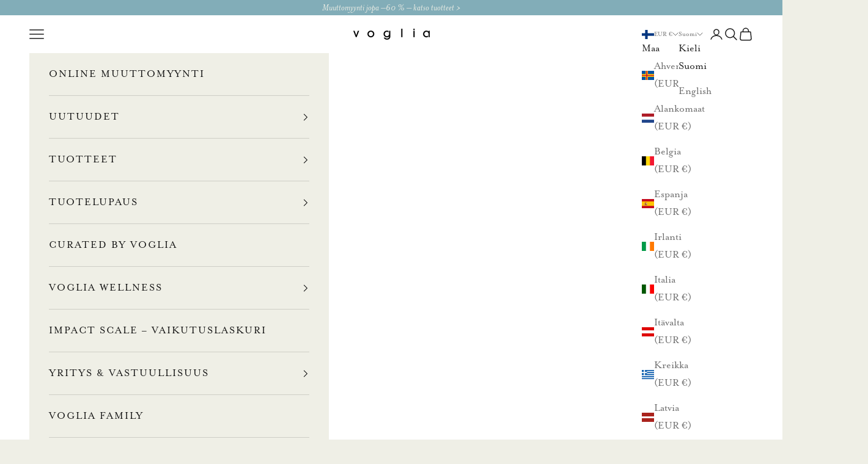

--- FILE ---
content_type: text/html; charset=utf-8
request_url: https://www.voglia.fi/collections/tuotteet
body_size: 30048
content:
<!doctype html>

<html lang="fi" dir="ltr">
  <head>
    <script async crossorigin fetchpriority="high" src="/cdn/shopifycloud/importmap-polyfill/es-modules-shim.2.4.0.js"></script>
<script>
window.KiwiSizing = window.KiwiSizing === undefined ? {} : window.KiwiSizing;
KiwiSizing.shop = "voglia-oy.myshopify.com";


</script>
    <meta charset="utf-8">
    <meta name="viewport" content="width=device-width, initial-scale=1.0, height=device-height, minimum-scale=1.0, maximum-scale=5.0">

    <title>Tuotteet</title><style>
      @import url("https://use.typekit.net/ach1aeg.css");
      @import url("https://use.typekit.net/ach1aeg.css");
      @import url("https://use.typekit.net/ach1aeg.css");
    </style>
    <link rel="stylesheet" href="https://use.typekit.net/ach1aeg.css">
    <link rel="stylesheet" href="https://use.typekit.net/ach1aeg.css">
    <link rel="stylesheet" href="https://use.typekit.net/ach1aeg.css">

    <link rel="preconnect" href="https://fonts.googleapis.com">
    <link rel="preconnect" href="https://fonts.gstatic.com" crossorigin>
    <link href="https://fonts.googleapis.com/css2?family=EB+Garamond:ital,wght@0,400..800;1,400..800&display=swap" rel="stylesheet">

    <link rel="canonical" href="https://www.voglia.fi/collections/tuotteet">

<style>
  html.scroll-restoring {
    overflow: hidden;
    visibility: hidden;
  }
</style>
<script>
  (function () {
    const pos = sessionStorage.getItem('scrollPosition');
    if (pos !== null) {
      document.documentElement.classList.add('scroll-restoring');
      // Do NOT scroll yet — just mark that we need to scroll
    }
  })();
</script><link rel="preconnect" href="https://fonts.shopifycdn.com" crossorigin><link rel="preload" href="//www.voglia.fi/cdn/fonts/poppins/poppins_n3.05f58335c3209cce17da4f1f1ab324ebe2982441.woff2" as="font" type="font/woff2" crossorigin><meta property="og:type" content="website">
  <meta property="og:title" content="Tuotteet"><meta property="og:image" content="http://www.voglia.fi/cdn/shop/files/voglia_logo_uusi_web3_e960566d-1817-49f3-9df5-8511ad39c406.png?v=1613043304&width=2048">
  <meta property="og:image:secure_url" content="https://www.voglia.fi/cdn/shop/files/voglia_logo_uusi_web3_e960566d-1817-49f3-9df5-8511ad39c406.png?v=1613043304&width=2048">
  <meta property="og:image:width" content="1155">
  <meta property="og:image:height" content="526"><meta property="og:url" content="https://www.voglia.fi/collections/tuotteet">
<meta property="og:site_name" content="Voglia"><meta name="twitter:card" content="summary"><meta name="twitter:title" content="Tuotteet">
  <meta name="twitter:description" content=""><meta name="twitter:image" content="https://www.voglia.fi/cdn/shop/files/voglia_logo_uusi_web3_e960566d-1817-49f3-9df5-8511ad39c406.png?crop=center&height=1200&v=1613043304&width=1200">
  <meta name="twitter:image:alt" content=""><script type="application/ld+json">
  {
    "@context": "https://schema.org",
    "@type": "BreadcrumbList",
    "itemListElement": [{
        "@type": "ListItem",
        "position": 1,
        "name": "Etusivu",
        "item": "https://www.voglia.fi"
      },{
            "@type": "ListItem",
            "position": 2,
            "name": "Tuotteet",
            "item": "https://www.voglia.fi/collections/tuotteet"
          }]
  }
</script><style>/* Typography (heading) */
  

/* Typography (body) */
  @font-face {
  font-family: Poppins;
  font-weight: 300;
  font-style: normal;
  font-display: fallback;
  src: url("//www.voglia.fi/cdn/fonts/poppins/poppins_n3.05f58335c3209cce17da4f1f1ab324ebe2982441.woff2") format("woff2"),
       url("//www.voglia.fi/cdn/fonts/poppins/poppins_n3.6971368e1f131d2c8ff8e3a44a36b577fdda3ff5.woff") format("woff");
}

@font-face {
  font-family: Poppins;
  font-weight: 300;
  font-style: italic;
  font-display: fallback;
  src: url("//www.voglia.fi/cdn/fonts/poppins/poppins_i3.8536b4423050219f608e17f134fe9ea3b01ed890.woff2") format("woff2"),
       url("//www.voglia.fi/cdn/fonts/poppins/poppins_i3.0f4433ada196bcabf726ed78f8e37e0995762f7f.woff") format("woff");
}

@font-face {
  font-family: Poppins;
  font-weight: 400;
  font-style: normal;
  font-display: fallback;
  src: url("//www.voglia.fi/cdn/fonts/poppins/poppins_n4.0ba78fa5af9b0e1a374041b3ceaadf0a43b41362.woff2") format("woff2"),
       url("//www.voglia.fi/cdn/fonts/poppins/poppins_n4.214741a72ff2596839fc9760ee7a770386cf16ca.woff") format("woff");
}

@font-face {
  font-family: Poppins;
  font-weight: 400;
  font-style: italic;
  font-display: fallback;
  src: url("//www.voglia.fi/cdn/fonts/poppins/poppins_i4.846ad1e22474f856bd6b81ba4585a60799a9f5d2.woff2") format("woff2"),
       url("//www.voglia.fi/cdn/fonts/poppins/poppins_i4.56b43284e8b52fc64c1fd271f289a39e8477e9ec.woff") format("woff");
}

:root {
    /* Container */
    --container-max-width: 100%;
    --container-xxs-max-width: 27.5rem; /* 440px */
    --container-xs-max-width: 42.5rem; /* 680px */
    --container-sm-max-width: 61.25rem; /* 980px */
    --container-md-max-width: 71.875rem; /* 1150px */
    --container-lg-max-width: 78.75rem; /* 1260px */
    --container-xl-max-width: 85rem; /* 1360px */
    --container-gutter: 1.25rem;

    --section-vertical-spacing: 2.5rem;
    --section-vertical-spacing-tight:2.5rem;

    --section-stack-gap:2.25rem;
    --section-stack-gap-tight:2.25rem;

    /* Form settings */
    --form-gap: 1.25rem; /* Gap between fieldset and submit button */
    --fieldset-gap: 1rem; /* Gap between each form input within a fieldset */
    --form-control-gap: 0.625rem; /* Gap between input and label (ignored for floating label) */
    --checkbox-control-gap: 0.75rem; /* Horizontal gap between checkbox and its associated label */
    --input-padding-block: 0.65rem; /* Vertical padding for input, textarea and native select */
    --input-padding-inline: 0.8rem; /* Horizontal padding for input, textarea and native select */
    --checkbox-size: 0.875rem; /* Size (width and height) for checkbox */

    /* Other sizes */
    --sticky-area-height: calc(var(--announcement-bar-is-sticky, 0) * var(--announcement-bar-height, 0px) + var(--header-is-sticky, 0) * var(--header-is-visible, 1) * var(--header-height, 0px));

    /* RTL support */
    --transform-logical-flip: 1;
    --transform-origin-start: left;
    --transform-origin-end: right;

    /**
     * ---------------------------------------------------------------------
     * TYPOGRAPHY
     * ---------------------------------------------------------------------
     */

    /* Font properties */
    --heading-font-family: Garamond, Baskerville, Caslon, serif;
    --heading-font-weight: 400;
    --heading-font-style: normal;
    --heading-text-transform: normal;
    --heading-letter-spacing: 0.05em;
    --text-font-family: Poppins, sans-serif;
    --text-font-weight: 300;
    --text-font-style: normal;
    --text-letter-spacing: 0.0em;
    --button-font: var(--text-font-style) var(--text-font-weight) var(--text-sm) / 1.65 var(--text-font-family);
    --button-text-transform: uppercase;
    --button-letter-spacing: 0.05em;

    /* Font sizes */--text-heading-size-factor: 1.2;
    --text-h1: max(0.6875rem, clamp(1.375rem, 1.146341463414634rem + 0.975609756097561vw, 2rem) * var(--text-heading-size-factor));
    --text-h2: max(0.6875rem, clamp(1.25rem, 1.0670731707317074rem + 0.7804878048780488vw, 1.75rem) * var(--text-heading-size-factor));
    --text-h3: 42px;
    --text-h4: 26px;
    --text-h5: 24px;
    --text-h6: 18px;

    --text-xs: 0.875rem;
    --text-sm: 0.9375rem;
    --text-base: 1.0rem;
    --text-lg: 1.125rem;
    --text-xl: 1.25rem;

    /* Rounded variables (used for border radius) */
    --rounded-full: 9999px;
    --button-border-radius: 0.0rem;
    --input-border-radius: 0.0rem;

    /* Box shadow */
    --shadow-sm: 0 2px 8px rgb(0 0 0 / 0.05);
    --shadow: 0 5px 15px rgb(0 0 0 / 0.05);
    --shadow-md: 0 5px 30px rgb(0 0 0 / 0.05);
    --shadow-block: px px px rgb(var(--text-primary) / 0.0);

    /**
     * ---------------------------------------------------------------------
     * OTHER
     * ---------------------------------------------------------------------
     */

    --checkmark-svg-url: url(//www.voglia.fi/cdn/shop/t/268/assets/checkmark.svg?v=117409899834571432631767633932);
    --cursor-zoom-in-svg-url: url(//www.voglia.fi/cdn/shop/t/268/assets/cursor-zoom-in.svg?v=75428753459640577221767633932);
  }

  [dir="rtl"]:root {
    /* RTL support */
    --transform-logical-flip: -1;
    --transform-origin-start: right;
    --transform-origin-end: left;
  }

  @media screen and (min-width: 700px) {
    :root {
      /* Typography (font size) */
      --text-xs: 1.0rem;
      --text-sm: 1.0625rem;
      --text-base: 1.125rem;
      --text-lg: 1.25rem;
      --text-xl: 1.375rem;

      /* Spacing settings */
      --container-gutter: 2rem;
    }
  }

  @media screen and (min-width: 1000px) {
    :root {
      /* Spacing settings */
      --container-gutter: 3rem;

      --section-vertical-spacing: 4rem;
      --section-vertical-spacing-tight: 4rem;

      --section-stack-gap:3rem;
      --section-stack-gap-tight:3rem;
    }
  }:root {/* Overlay used for modal */
    --page-overlay: 0 0 0 / 0.4;

    /* We use the first scheme background as default */
    --page-background: ;

    /* Product colors */
    --on-sale-text: 227 44 43;
    --on-sale-badge-background: 227 44 43;
    --on-sale-badge-text: 255 255 255;
    --sold-out-badge-background: 239 239 239;
    --sold-out-badge-text: 0 0 0 / 0.65;
    --custom-badge-background: 28 28 28;
    --custom-badge-text: 255 255 255;
    --star-color: 28 28 28;

    /* Status colors */
    --success-background: 212 227 203;
    --success-text: 48 122 7;
    --warning-background: 253 241 224;
    --warning-text: 237 138 0;
    --error-background: 243 204 204;
    --error-text: 203 43 43;
  }.color-scheme--scheme-1 {
      /* Color settings */--accent: 16 16 16;
      --text-color: 16 16 16;
      --background: 239 239 230 / 1.0;
      --background-without-opacity: 239 239 230;
      --background-gradient: ;--border-color: 206 206 198;/* Button colors */
      --button-background: 16 16 16;
      --button-text-color: 239 239 230;

      /* Circled buttons */
      --circle-button-background: 239 239 230;
      --circle-button-text-color: 16 16 16;
    }.shopify-section:has(.section-spacing.color-scheme--bg-3d6141b2d1026a86da9d4bac8489fdca) + .shopify-section:has(.section-spacing.color-scheme--bg-3d6141b2d1026a86da9d4bac8489fdca:not(.bordered-section)) .section-spacing {
      padding-block-start: 0;
    }.color-scheme--scheme-2 {
      /* Color settings */--accent: 28 28 28;
      --text-color: 28 28 28;
      --background: 255 255 255 / 1.0;
      --background-without-opacity: 255 255 255;
      --background-gradient: ;--border-color: 221 221 221;/* Button colors */
      --button-background: 28 28 28;
      --button-text-color: 255 255 255;

      /* Circled buttons */
      --circle-button-background: 255 255 255;
      --circle-button-text-color: 28 28 28;
    }.shopify-section:has(.section-spacing.color-scheme--bg-54922f2e920ba8346f6dc0fba343d673) + .shopify-section:has(.section-spacing.color-scheme--bg-54922f2e920ba8346f6dc0fba343d673:not(.bordered-section)) .section-spacing {
      padding-block-start: 0;
    }.color-scheme--scheme-3 {
      /* Color settings */--accent: 255 255 255;
      --text-color: 239 239 230;
      --background: 28 28 28 / 1.0;
      --background-without-opacity: 28 28 28;
      --background-gradient: ;--border-color: 60 60 58;/* Button colors */
      --button-background: 255 255 255;
      --button-text-color: 28 28 28;

      /* Circled buttons */
      --circle-button-background: 255 255 255;
      --circle-button-text-color: 28 28 28;
    }.shopify-section:has(.section-spacing.color-scheme--bg-c1f8cb21047e4797e94d0969dc5d1e44) + .shopify-section:has(.section-spacing.color-scheme--bg-c1f8cb21047e4797e94d0969dc5d1e44:not(.bordered-section)) .section-spacing {
      padding-block-start: 0;
    }.color-scheme--scheme-4 {
      /* Color settings */--accent: 255 255 255;
      --text-color: 255 255 255;
      --background: 205 34 67 / 1.0;
      --background-without-opacity: 205 34 67;
      --background-gradient: ;--border-color: 213 67 95;/* Button colors */
      --button-background: 255 255 255;
      --button-text-color: 28 28 28;

      /* Circled buttons */
      --circle-button-background: 255 255 255;
      --circle-button-text-color: 28 28 28;
    }.shopify-section:has(.section-spacing.color-scheme--bg-b6489d3e57535a16c0213f8d5652bf53) + .shopify-section:has(.section-spacing.color-scheme--bg-b6489d3e57535a16c0213f8d5652bf53:not(.bordered-section)) .section-spacing {
      padding-block-start: 0;
    }.color-scheme--scheme-054fc207-2265-4910-8c5b-1bd6cd0d449e {
      /* Color settings */--accent: 0 0 0;
      --text-color: 255 255 255;
      --background: 0 0 0 / 0.0;
      --background-without-opacity: 0 0 0;
      --background-gradient: ;--border-color: 255 255 255;/* Button colors */
      --button-background: 0 0 0;
      --button-text-color: 239 239 230;

      /* Circled buttons */
      --circle-button-background: 239 239 230;
      --circle-button-text-color: 16 16 16;
    }.shopify-section:has(.section-spacing.color-scheme--bg-3671eee015764974ee0aef1536023e0f) + .shopify-section:has(.section-spacing.color-scheme--bg-3671eee015764974ee0aef1536023e0f:not(.bordered-section)) .section-spacing {
      padding-block-start: 0;
    }.color-scheme--scheme-db6bae7d-1704-4a2d-b65f-350680ad2dd4 {
      /* Color settings */--accent: 16 16 16;
      --text-color: 255 255 255;
      --background: 214 190 105 / 1.0;
      --background-without-opacity: 214 190 105;
      --background-gradient: ;--border-color: 220 200 128;/* Button colors */
      --button-background: 16 16 16;
      --button-text-color: 239 239 230;

      /* Circled buttons */
      --circle-button-background: 239 239 230;
      --circle-button-text-color: 16 16 16;
    }.shopify-section:has(.section-spacing.color-scheme--bg-5ef5412cfe511d210a0ce88427c4238f) + .shopify-section:has(.section-spacing.color-scheme--bg-5ef5412cfe511d210a0ce88427c4238f:not(.bordered-section)) .section-spacing {
      padding-block-start: 0;
    }.color-scheme--scheme-dced8357-54c3-4c8d-8765-cbf9c2983574 {
      /* Color settings */--accent: 16 16 16;
      --text-color: 239 239 230;
      --background: 130 173 184 / 1.0;
      --background-without-opacity: 130 173 184;
      --background-gradient: ;--border-color: 146 183 191;/* Button colors */
      --button-background: 16 16 16;
      --button-text-color: 239 239 230;

      /* Circled buttons */
      --circle-button-background: 239 239 230;
      --circle-button-text-color: 16 16 16;
    }.shopify-section:has(.section-spacing.color-scheme--bg-6670030b152fce9242b6200bfa343ba3) + .shopify-section:has(.section-spacing.color-scheme--bg-6670030b152fce9242b6200bfa343ba3:not(.bordered-section)) .section-spacing {
      padding-block-start: 0;
    }.color-scheme--dialog {
      /* Color settings */--accent: 28 28 28;
      --text-color: 28 28 28;
      --background: 255 255 255 / 1.0;
      --background-without-opacity: 255 255 255;
      --background-gradient: ;--border-color: 221 221 221;/* Button colors */
      --button-background: 28 28 28;
      --button-text-color: 255 255 255;

      /* Circled buttons */
      --circle-button-background: 255 255 255;
      --circle-button-text-color: 28 28 28;
    }
</style><script>
  // This allows to expose several variables to the global scope, to be used in scripts
  window.themeVariables = {
    settings: {
      showPageTransition: null,
      pageType: "collection",
      moneyFormat: "{{amount_with_comma_separator}} €",
      moneyWithCurrencyFormat: "€{{amount_with_comma_separator}} EUR",
      currencyCodeEnabled: false,
      cartType: "drawer",
      staggerMenuApparition: true
    },

    strings: {
      addedToCart: "Lisätty ostoskoriin!",
      closeGallery: "Sulje galleria",
      zoomGallery: "Lähennä",
      errorGallery: "Kuvan lataaminen ei onnistu",
      shippingEstimatorNoResults: "Emme valitettavasti toimita osoitteeseesi.",
      shippingEstimatorOneResult: "Osoitteeseesi on yksi toimituskulu:",
      shippingEstimatorMultipleResults: "Osoitteeseesi on useita toimituskuluja:",
      shippingEstimatorError: "Virhe noudettaessa toimituskuluja:",
      next: "Seuraava",
      previous: "Edellinen"
    },

    mediaQueries: {
      'sm': 'screen and (min-width: 700px)',
      'md': 'screen and (min-width: 1000px)',
      'lg': 'screen and (min-width: 1150px)',
      'xl': 'screen and (min-width: 1400px)',
      '2xl': 'screen and (min-width: 1600px)',
      'sm-max': 'screen and (max-width: 699px)',
      'md-max': 'screen and (max-width: 999px)',
      'lg-max': 'screen and (max-width: 1149px)',
      'xl-max': 'screen and (max-width: 1399px)',
      '2xl-max': 'screen and (max-width: 1599px)',
      'motion-safe': '(prefers-reduced-motion: no-preference)',
      'motion-reduce': '(prefers-reduced-motion: reduce)',
      'supports-hover': 'screen and (pointer: fine)',
      'supports-touch': 'screen and (hover: none)'
    }
  };</script><script type="importmap">{
        "imports": {
          "vendor": "//www.voglia.fi/cdn/shop/t/268/assets/vendor.min.js?v=118757129943152772801767633916",
          "theme": "//www.voglia.fi/cdn/shop/t/268/assets/theme.js?v=145223416768628710831767633915",
          "photoswipe": "//www.voglia.fi/cdn/shop/t/268/assets/photoswipe.min.js?v=13374349288281597431767633912"
        }
      }
    </script>

    <script type="module" src="//www.voglia.fi/cdn/shop/t/268/assets/vendor.min.js?v=118757129943152772801767633916"></script>
    <script type="module" src="//www.voglia.fi/cdn/shop/t/268/assets/theme.js?v=145223416768628710831767633915"></script>

    <script>window.performance && window.performance.mark && window.performance.mark('shopify.content_for_header.start');</script><meta name="google-site-verification" content="UH4BEqs0xTFqfatVhMdCpqmmEuabxpWF-PWcQ3a_OSc">
<meta id="shopify-digital-wallet" name="shopify-digital-wallet" content="/8335818814/digital_wallets/dialog">
<link rel="alternate" type="application/atom+xml" title="Feed" href="/collections/tuotteet.atom" />
<link rel="alternate" hreflang="x-default" href="https://www.voglia.fi/collections/tuotteet">
<link rel="alternate" hreflang="fi-FI" href="https://www.voglia.fi/collections/tuotteet">
<link rel="alternate" hreflang="en-FI" href="https://www.voglia.fi/en/collections/tuotteet">
<link rel="alternate" type="application/json+oembed" href="https://www.voglia.fi/collections/tuotteet.oembed">
<script async="async" src="/checkouts/internal/preloads.js?locale=fi-FI"></script>
<script id="shopify-features" type="application/json">{"accessToken":"ebd250f8fd0338ad0e9b7859bb35871c","betas":["rich-media-storefront-analytics"],"domain":"www.voglia.fi","predictiveSearch":true,"shopId":8335818814,"locale":"fi"}</script>
<script>var Shopify = Shopify || {};
Shopify.shop = "voglia-oy.myshopify.com";
Shopify.locale = "fi";
Shopify.currency = {"active":"EUR","rate":"1.0"};
Shopify.country = "FI";
Shopify.theme = {"name":"Ainoa\/Online muuttomyynti","id":181307113800,"schema_name":"Prestige","schema_version":"10.7.0","theme_store_id":855,"role":"main"};
Shopify.theme.handle = "null";
Shopify.theme.style = {"id":null,"handle":null};
Shopify.cdnHost = "www.voglia.fi/cdn";
Shopify.routes = Shopify.routes || {};
Shopify.routes.root = "/";</script>
<script type="module">!function(o){(o.Shopify=o.Shopify||{}).modules=!0}(window);</script>
<script>!function(o){function n(){var o=[];function n(){o.push(Array.prototype.slice.apply(arguments))}return n.q=o,n}var t=o.Shopify=o.Shopify||{};t.loadFeatures=n(),t.autoloadFeatures=n()}(window);</script>
<script id="shop-js-analytics" type="application/json">{"pageType":"collection"}</script>
<script defer="defer" async type="module" src="//www.voglia.fi/cdn/shopifycloud/shop-js/modules/v2/client.init-shop-cart-sync_j08UDGKa.fi.esm.js"></script>
<script defer="defer" async type="module" src="//www.voglia.fi/cdn/shopifycloud/shop-js/modules/v2/chunk.common_Bb-XDIxn.esm.js"></script>
<script defer="defer" async type="module" src="//www.voglia.fi/cdn/shopifycloud/shop-js/modules/v2/chunk.modal_BRwMSUnb.esm.js"></script>
<script type="module">
  await import("//www.voglia.fi/cdn/shopifycloud/shop-js/modules/v2/client.init-shop-cart-sync_j08UDGKa.fi.esm.js");
await import("//www.voglia.fi/cdn/shopifycloud/shop-js/modules/v2/chunk.common_Bb-XDIxn.esm.js");
await import("//www.voglia.fi/cdn/shopifycloud/shop-js/modules/v2/chunk.modal_BRwMSUnb.esm.js");

  window.Shopify.SignInWithShop?.initShopCartSync?.({"fedCMEnabled":true,"windoidEnabled":true});

</script>
<script>(function() {
  var isLoaded = false;
  function asyncLoad() {
    if (isLoaded) return;
    isLoaded = true;
    var urls = ["https:\/\/app.kiwisizing.com\/web\/js\/dist\/kiwiSizing\/plugin\/SizingPlugin.prod.js?v=331\u0026shop=voglia-oy.myshopify.com","\/\/cdn.shopify.com\/s\/files\/1\/0257\/0108\/9360\/t\/85\/assets\/usf-license.js?shop=voglia-oy.myshopify.com","https:\/\/static.klaviyo.com\/onsite\/js\/klaviyo.js?company_id=ULUZP8\u0026shop=voglia-oy.myshopify.com","https:\/\/static.klaviyo.com\/onsite\/js\/klaviyo.js?company_id=ULUZP8\u0026shop=voglia-oy.myshopify.com","https:\/\/static.klaviyo.com\/onsite\/js\/klaviyo.js?company_id=ULUZP8\u0026shop=voglia-oy.myshopify.com","https:\/\/intg.snapchat.com\/shopify\/shopify-scevent.js?id=f3f2afbe-c5fc-421a-8b24-a131d7a43729\u0026shop=voglia-oy.myshopify.com","https:\/\/d1hcrjcdtouu7e.cloudfront.net\/js\/gdpr_cookie_consent.min.js?shop=voglia-oy.myshopify.com","https:\/\/cdn-loyalty.yotpo.com\/loader\/2we991A82Q906Rls2zEHyg.js?shop=voglia-oy.myshopify.com","\/\/cdn.shopify.com\/proxy\/fa5a5d013302a1519beb36f9b6fbd46186edc7d03bc7c99b4ac24d82801e5a65\/forms-akamai.smsbump.com\/547584\/form_132311.js?ver=1715864889\u0026shop=voglia-oy.myshopify.com\u0026sp-cache-control=cHVibGljLCBtYXgtYWdlPTkwMA","https:\/\/d18eg7dreypte5.cloudfront.net\/browse-abandonment\/smsbump_timer.js?shop=voglia-oy.myshopify.com","https:\/\/cdn.rebuyengine.com\/onsite\/js\/rebuy.js?shop=voglia-oy.myshopify.com"];
    for (var i = 0; i < urls.length; i++) {
      var s = document.createElement('script');
      s.type = 'text/javascript';
      s.async = true;
      s.src = urls[i];
      var x = document.getElementsByTagName('script')[0];
      x.parentNode.insertBefore(s, x);
    }
  };
  if(window.attachEvent) {
    window.attachEvent('onload', asyncLoad);
  } else {
    window.addEventListener('load', asyncLoad, false);
  }
})();</script>
<script id="__st">var __st={"a":8335818814,"offset":7200,"reqid":"dc24f722-867f-49b9-a5a9-b0d0688d30a4-1769752430","pageurl":"www.voglia.fi\/collections\/tuotteet","u":"f570b03f7a63","p":"collection","rtyp":"collection","rid":94563762238};</script>
<script>window.ShopifyPaypalV4VisibilityTracking = true;</script>
<script id="captcha-bootstrap">!function(){'use strict';const t='contact',e='account',n='new_comment',o=[[t,t],['blogs',n],['comments',n],[t,'customer']],c=[[e,'customer_login'],[e,'guest_login'],[e,'recover_customer_password'],[e,'create_customer']],r=t=>t.map((([t,e])=>`form[action*='/${t}']:not([data-nocaptcha='true']) input[name='form_type'][value='${e}']`)).join(','),a=t=>()=>t?[...document.querySelectorAll(t)].map((t=>t.form)):[];function s(){const t=[...o],e=r(t);return a(e)}const i='password',u='form_key',d=['recaptcha-v3-token','g-recaptcha-response','h-captcha-response',i],f=()=>{try{return window.sessionStorage}catch{return}},m='__shopify_v',_=t=>t.elements[u];function p(t,e,n=!1){try{const o=window.sessionStorage,c=JSON.parse(o.getItem(e)),{data:r}=function(t){const{data:e,action:n}=t;return t[m]||n?{data:e,action:n}:{data:t,action:n}}(c);for(const[e,n]of Object.entries(r))t.elements[e]&&(t.elements[e].value=n);n&&o.removeItem(e)}catch(o){console.error('form repopulation failed',{error:o})}}const l='form_type',E='cptcha';function T(t){t.dataset[E]=!0}const w=window,h=w.document,L='Shopify',v='ce_forms',y='captcha';let A=!1;((t,e)=>{const n=(g='f06e6c50-85a8-45c8-87d0-21a2b65856fe',I='https://cdn.shopify.com/shopifycloud/storefront-forms-hcaptcha/ce_storefront_forms_captcha_hcaptcha.v1.5.2.iife.js',D={infoText:'hCaptchan suojaama',privacyText:'Tietosuoja',termsText:'Ehdot'},(t,e,n)=>{const o=w[L][v],c=o.bindForm;if(c)return c(t,g,e,D).then(n);var r;o.q.push([[t,g,e,D],n]),r=I,A||(h.body.append(Object.assign(h.createElement('script'),{id:'captcha-provider',async:!0,src:r})),A=!0)});var g,I,D;w[L]=w[L]||{},w[L][v]=w[L][v]||{},w[L][v].q=[],w[L][y]=w[L][y]||{},w[L][y].protect=function(t,e){n(t,void 0,e),T(t)},Object.freeze(w[L][y]),function(t,e,n,w,h,L){const[v,y,A,g]=function(t,e,n){const i=e?o:[],u=t?c:[],d=[...i,...u],f=r(d),m=r(i),_=r(d.filter((([t,e])=>n.includes(e))));return[a(f),a(m),a(_),s()]}(w,h,L),I=t=>{const e=t.target;return e instanceof HTMLFormElement?e:e&&e.form},D=t=>v().includes(t);t.addEventListener('submit',(t=>{const e=I(t);if(!e)return;const n=D(e)&&!e.dataset.hcaptchaBound&&!e.dataset.recaptchaBound,o=_(e),c=g().includes(e)&&(!o||!o.value);(n||c)&&t.preventDefault(),c&&!n&&(function(t){try{if(!f())return;!function(t){const e=f();if(!e)return;const n=_(t);if(!n)return;const o=n.value;o&&e.removeItem(o)}(t);const e=Array.from(Array(32),(()=>Math.random().toString(36)[2])).join('');!function(t,e){_(t)||t.append(Object.assign(document.createElement('input'),{type:'hidden',name:u})),t.elements[u].value=e}(t,e),function(t,e){const n=f();if(!n)return;const o=[...t.querySelectorAll(`input[type='${i}']`)].map((({name:t})=>t)),c=[...d,...o],r={};for(const[a,s]of new FormData(t).entries())c.includes(a)||(r[a]=s);n.setItem(e,JSON.stringify({[m]:1,action:t.action,data:r}))}(t,e)}catch(e){console.error('failed to persist form',e)}}(e),e.submit())}));const S=(t,e)=>{t&&!t.dataset[E]&&(n(t,e.some((e=>e===t))),T(t))};for(const o of['focusin','change'])t.addEventListener(o,(t=>{const e=I(t);D(e)&&S(e,y())}));const B=e.get('form_key'),M=e.get(l),P=B&&M;t.addEventListener('DOMContentLoaded',(()=>{const t=y();if(P)for(const e of t)e.elements[l].value===M&&p(e,B);[...new Set([...A(),...v().filter((t=>'true'===t.dataset.shopifyCaptcha))])].forEach((e=>S(e,t)))}))}(h,new URLSearchParams(w.location.search),n,t,e,['guest_login'])})(!0,!1)}();</script>
<script integrity="sha256-4kQ18oKyAcykRKYeNunJcIwy7WH5gtpwJnB7kiuLZ1E=" data-source-attribution="shopify.loadfeatures" defer="defer" src="//www.voglia.fi/cdn/shopifycloud/storefront/assets/storefront/load_feature-a0a9edcb.js" crossorigin="anonymous"></script>
<script data-source-attribution="shopify.dynamic_checkout.dynamic.init">var Shopify=Shopify||{};Shopify.PaymentButton=Shopify.PaymentButton||{isStorefrontPortableWallets:!0,init:function(){window.Shopify.PaymentButton.init=function(){};var t=document.createElement("script");t.src="https://www.voglia.fi/cdn/shopifycloud/portable-wallets/latest/portable-wallets.fi.js",t.type="module",document.head.appendChild(t)}};
</script>
<script data-source-attribution="shopify.dynamic_checkout.buyer_consent">
  function portableWalletsHideBuyerConsent(e){var t=document.getElementById("shopify-buyer-consent"),n=document.getElementById("shopify-subscription-policy-button");t&&n&&(t.classList.add("hidden"),t.setAttribute("aria-hidden","true"),n.removeEventListener("click",e))}function portableWalletsShowBuyerConsent(e){var t=document.getElementById("shopify-buyer-consent"),n=document.getElementById("shopify-subscription-policy-button");t&&n&&(t.classList.remove("hidden"),t.removeAttribute("aria-hidden"),n.addEventListener("click",e))}window.Shopify?.PaymentButton&&(window.Shopify.PaymentButton.hideBuyerConsent=portableWalletsHideBuyerConsent,window.Shopify.PaymentButton.showBuyerConsent=portableWalletsShowBuyerConsent);
</script>
<script data-source-attribution="shopify.dynamic_checkout.cart.bootstrap">document.addEventListener("DOMContentLoaded",(function(){function t(){return document.querySelector("shopify-accelerated-checkout-cart, shopify-accelerated-checkout")}if(t())Shopify.PaymentButton.init();else{new MutationObserver((function(e,n){t()&&(Shopify.PaymentButton.init(),n.disconnect())})).observe(document.body,{childList:!0,subtree:!0})}}));
</script>

<script>window.performance && window.performance.mark && window.performance.mark('shopify.content_for_header.end');</script>
<link href="//www.voglia.fi/cdn/shop/t/268/assets/theme.css?v=178990953674471427301767633914" rel="stylesheet" type="text/css" media="all" /><script src="https://cdn-widgetsrepository.yotpo.com/v1/loader/vZ27sCV32ycSgM9X994KWatjGNGAZdU22SvAhT91" async></script>
  <!-- BEGIN app block: shopify://apps/yotpo-loyalty-rewards/blocks/loader-app-embed-block/2f9660df-5018-4e02-9868-ee1fb88d6ccd -->
    <script src="https://cdn-widgetsrepository.yotpo.com/v1/loader/2we991A82Q906Rls2zEHyg" async></script>




<!-- END app block --><link href="https://monorail-edge.shopifysvc.com" rel="dns-prefetch">
<script>(function(){if ("sendBeacon" in navigator && "performance" in window) {try {var session_token_from_headers = performance.getEntriesByType('navigation')[0].serverTiming.find(x => x.name == '_s').description;} catch {var session_token_from_headers = undefined;}var session_cookie_matches = document.cookie.match(/_shopify_s=([^;]*)/);var session_token_from_cookie = session_cookie_matches && session_cookie_matches.length === 2 ? session_cookie_matches[1] : "";var session_token = session_token_from_headers || session_token_from_cookie || "";function handle_abandonment_event(e) {var entries = performance.getEntries().filter(function(entry) {return /monorail-edge.shopifysvc.com/.test(entry.name);});if (!window.abandonment_tracked && entries.length === 0) {window.abandonment_tracked = true;var currentMs = Date.now();var navigation_start = performance.timing.navigationStart;var payload = {shop_id: 8335818814,url: window.location.href,navigation_start,duration: currentMs - navigation_start,session_token,page_type: "collection"};window.navigator.sendBeacon("https://monorail-edge.shopifysvc.com/v1/produce", JSON.stringify({schema_id: "online_store_buyer_site_abandonment/1.1",payload: payload,metadata: {event_created_at_ms: currentMs,event_sent_at_ms: currentMs}}));}}window.addEventListener('pagehide', handle_abandonment_event);}}());</script>
<script id="web-pixels-manager-setup">(function e(e,d,r,n,o){if(void 0===o&&(o={}),!Boolean(null===(a=null===(i=window.Shopify)||void 0===i?void 0:i.analytics)||void 0===a?void 0:a.replayQueue)){var i,a;window.Shopify=window.Shopify||{};var t=window.Shopify;t.analytics=t.analytics||{};var s=t.analytics;s.replayQueue=[],s.publish=function(e,d,r){return s.replayQueue.push([e,d,r]),!0};try{self.performance.mark("wpm:start")}catch(e){}var l=function(){var e={modern:/Edge?\/(1{2}[4-9]|1[2-9]\d|[2-9]\d{2}|\d{4,})\.\d+(\.\d+|)|Firefox\/(1{2}[4-9]|1[2-9]\d|[2-9]\d{2}|\d{4,})\.\d+(\.\d+|)|Chrom(ium|e)\/(9{2}|\d{3,})\.\d+(\.\d+|)|(Maci|X1{2}).+ Version\/(15\.\d+|(1[6-9]|[2-9]\d|\d{3,})\.\d+)([,.]\d+|)( \(\w+\)|)( Mobile\/\w+|) Safari\/|Chrome.+OPR\/(9{2}|\d{3,})\.\d+\.\d+|(CPU[ +]OS|iPhone[ +]OS|CPU[ +]iPhone|CPU IPhone OS|CPU iPad OS)[ +]+(15[._]\d+|(1[6-9]|[2-9]\d|\d{3,})[._]\d+)([._]\d+|)|Android:?[ /-](13[3-9]|1[4-9]\d|[2-9]\d{2}|\d{4,})(\.\d+|)(\.\d+|)|Android.+Firefox\/(13[5-9]|1[4-9]\d|[2-9]\d{2}|\d{4,})\.\d+(\.\d+|)|Android.+Chrom(ium|e)\/(13[3-9]|1[4-9]\d|[2-9]\d{2}|\d{4,})\.\d+(\.\d+|)|SamsungBrowser\/([2-9]\d|\d{3,})\.\d+/,legacy:/Edge?\/(1[6-9]|[2-9]\d|\d{3,})\.\d+(\.\d+|)|Firefox\/(5[4-9]|[6-9]\d|\d{3,})\.\d+(\.\d+|)|Chrom(ium|e)\/(5[1-9]|[6-9]\d|\d{3,})\.\d+(\.\d+|)([\d.]+$|.*Safari\/(?![\d.]+ Edge\/[\d.]+$))|(Maci|X1{2}).+ Version\/(10\.\d+|(1[1-9]|[2-9]\d|\d{3,})\.\d+)([,.]\d+|)( \(\w+\)|)( Mobile\/\w+|) Safari\/|Chrome.+OPR\/(3[89]|[4-9]\d|\d{3,})\.\d+\.\d+|(CPU[ +]OS|iPhone[ +]OS|CPU[ +]iPhone|CPU IPhone OS|CPU iPad OS)[ +]+(10[._]\d+|(1[1-9]|[2-9]\d|\d{3,})[._]\d+)([._]\d+|)|Android:?[ /-](13[3-9]|1[4-9]\d|[2-9]\d{2}|\d{4,})(\.\d+|)(\.\d+|)|Mobile Safari.+OPR\/([89]\d|\d{3,})\.\d+\.\d+|Android.+Firefox\/(13[5-9]|1[4-9]\d|[2-9]\d{2}|\d{4,})\.\d+(\.\d+|)|Android.+Chrom(ium|e)\/(13[3-9]|1[4-9]\d|[2-9]\d{2}|\d{4,})\.\d+(\.\d+|)|Android.+(UC? ?Browser|UCWEB|U3)[ /]?(15\.([5-9]|\d{2,})|(1[6-9]|[2-9]\d|\d{3,})\.\d+)\.\d+|SamsungBrowser\/(5\.\d+|([6-9]|\d{2,})\.\d+)|Android.+MQ{2}Browser\/(14(\.(9|\d{2,})|)|(1[5-9]|[2-9]\d|\d{3,})(\.\d+|))(\.\d+|)|K[Aa][Ii]OS\/(3\.\d+|([4-9]|\d{2,})\.\d+)(\.\d+|)/},d=e.modern,r=e.legacy,n=navigator.userAgent;return n.match(d)?"modern":n.match(r)?"legacy":"unknown"}(),u="modern"===l?"modern":"legacy",c=(null!=n?n:{modern:"",legacy:""})[u],f=function(e){return[e.baseUrl,"/wpm","/b",e.hashVersion,"modern"===e.buildTarget?"m":"l",".js"].join("")}({baseUrl:d,hashVersion:r,buildTarget:u}),m=function(e){var d=e.version,r=e.bundleTarget,n=e.surface,o=e.pageUrl,i=e.monorailEndpoint;return{emit:function(e){var a=e.status,t=e.errorMsg,s=(new Date).getTime(),l=JSON.stringify({metadata:{event_sent_at_ms:s},events:[{schema_id:"web_pixels_manager_load/3.1",payload:{version:d,bundle_target:r,page_url:o,status:a,surface:n,error_msg:t},metadata:{event_created_at_ms:s}}]});if(!i)return console&&console.warn&&console.warn("[Web Pixels Manager] No Monorail endpoint provided, skipping logging."),!1;try{return self.navigator.sendBeacon.bind(self.navigator)(i,l)}catch(e){}var u=new XMLHttpRequest;try{return u.open("POST",i,!0),u.setRequestHeader("Content-Type","text/plain"),u.send(l),!0}catch(e){return console&&console.warn&&console.warn("[Web Pixels Manager] Got an unhandled error while logging to Monorail."),!1}}}}({version:r,bundleTarget:l,surface:e.surface,pageUrl:self.location.href,monorailEndpoint:e.monorailEndpoint});try{o.browserTarget=l,function(e){var d=e.src,r=e.async,n=void 0===r||r,o=e.onload,i=e.onerror,a=e.sri,t=e.scriptDataAttributes,s=void 0===t?{}:t,l=document.createElement("script"),u=document.querySelector("head"),c=document.querySelector("body");if(l.async=n,l.src=d,a&&(l.integrity=a,l.crossOrigin="anonymous"),s)for(var f in s)if(Object.prototype.hasOwnProperty.call(s,f))try{l.dataset[f]=s[f]}catch(e){}if(o&&l.addEventListener("load",o),i&&l.addEventListener("error",i),u)u.appendChild(l);else{if(!c)throw new Error("Did not find a head or body element to append the script");c.appendChild(l)}}({src:f,async:!0,onload:function(){if(!function(){var e,d;return Boolean(null===(d=null===(e=window.Shopify)||void 0===e?void 0:e.analytics)||void 0===d?void 0:d.initialized)}()){var d=window.webPixelsManager.init(e)||void 0;if(d){var r=window.Shopify.analytics;r.replayQueue.forEach((function(e){var r=e[0],n=e[1],o=e[2];d.publishCustomEvent(r,n,o)})),r.replayQueue=[],r.publish=d.publishCustomEvent,r.visitor=d.visitor,r.initialized=!0}}},onerror:function(){return m.emit({status:"failed",errorMsg:"".concat(f," has failed to load")})},sri:function(e){var d=/^sha384-[A-Za-z0-9+/=]+$/;return"string"==typeof e&&d.test(e)}(c)?c:"",scriptDataAttributes:o}),m.emit({status:"loading"})}catch(e){m.emit({status:"failed",errorMsg:(null==e?void 0:e.message)||"Unknown error"})}}})({shopId: 8335818814,storefrontBaseUrl: "https://www.voglia.fi",extensionsBaseUrl: "https://extensions.shopifycdn.com/cdn/shopifycloud/web-pixels-manager",monorailEndpoint: "https://monorail-edge.shopifysvc.com/unstable/produce_batch",surface: "storefront-renderer",enabledBetaFlags: ["2dca8a86"],webPixelsConfigList: [{"id":"3179184456","configuration":"{\"accountID\":\"ULUZP8\",\"webPixelConfig\":\"eyJlbmFibGVBZGRlZFRvQ2FydEV2ZW50cyI6IHRydWV9\"}","eventPayloadVersion":"v1","runtimeContext":"STRICT","scriptVersion":"524f6c1ee37bacdca7657a665bdca589","type":"APP","apiClientId":123074,"privacyPurposes":["ANALYTICS","MARKETING"],"dataSharingAdjustments":{"protectedCustomerApprovalScopes":["read_customer_address","read_customer_email","read_customer_name","read_customer_personal_data","read_customer_phone"]}},{"id":"2112782664","configuration":"{\"webPixelName\":\"Judge.me\"}","eventPayloadVersion":"v1","runtimeContext":"STRICT","scriptVersion":"34ad157958823915625854214640f0bf","type":"APP","apiClientId":683015,"privacyPurposes":["ANALYTICS"],"dataSharingAdjustments":{"protectedCustomerApprovalScopes":["read_customer_email","read_customer_name","read_customer_personal_data","read_customer_phone"]}},{"id":"1693188424","configuration":"{\"store\":\"voglia-oy.myshopify.com\"}","eventPayloadVersion":"v1","runtimeContext":"STRICT","scriptVersion":"281adb97b4f6f92355e784671c2fdee2","type":"APP","apiClientId":740217,"privacyPurposes":["ANALYTICS","MARKETING","SALE_OF_DATA"],"dataSharingAdjustments":{"protectedCustomerApprovalScopes":["read_customer_address","read_customer_email","read_customer_name","read_customer_personal_data","read_customer_phone"]}},{"id":"899645768","configuration":"{\"config\":\"{\\\"pixel_id\\\":\\\"AW-764065508\\\",\\\"target_country\\\":\\\"FI\\\",\\\"gtag_events\\\":[{\\\"type\\\":\\\"search\\\",\\\"action_label\\\":\\\"AW-764065508\\\/1ROQCJvBkeoBEOTtquwC\\\"},{\\\"type\\\":\\\"begin_checkout\\\",\\\"action_label\\\":\\\"AW-764065508\\\/iYjiCJjBkeoBEOTtquwC\\\"},{\\\"type\\\":\\\"view_item\\\",\\\"action_label\\\":[\\\"AW-764065508\\\/iOmkCJrAkeoBEOTtquwC\\\",\\\"MC-QTTLQPV5DP\\\"]},{\\\"type\\\":\\\"purchase\\\",\\\"action_label\\\":[\\\"AW-764065508\\\/nDgaCJfAkeoBEOTtquwC\\\",\\\"MC-QTTLQPV5DP\\\"]},{\\\"type\\\":\\\"page_view\\\",\\\"action_label\\\":[\\\"AW-764065508\\\/U1e8CJTAkeoBEOTtquwC\\\",\\\"MC-QTTLQPV5DP\\\"]},{\\\"type\\\":\\\"add_payment_info\\\",\\\"action_label\\\":\\\"AW-764065508\\\/Mm7-CJ7BkeoBEOTtquwC\\\"},{\\\"type\\\":\\\"add_to_cart\\\",\\\"action_label\\\":\\\"AW-764065508\\\/mvf4CJ3AkeoBEOTtquwC\\\"}],\\\"enable_monitoring_mode\\\":false}\"}","eventPayloadVersion":"v1","runtimeContext":"OPEN","scriptVersion":"b2a88bafab3e21179ed38636efcd8a93","type":"APP","apiClientId":1780363,"privacyPurposes":[],"dataSharingAdjustments":{"protectedCustomerApprovalScopes":["read_customer_address","read_customer_email","read_customer_name","read_customer_personal_data","read_customer_phone"]}},{"id":"437518664","configuration":"{\"pixel_id\":\"372436639609089\",\"pixel_type\":\"facebook_pixel\",\"metaapp_system_user_token\":\"-\"}","eventPayloadVersion":"v1","runtimeContext":"OPEN","scriptVersion":"ca16bc87fe92b6042fbaa3acc2fbdaa6","type":"APP","apiClientId":2329312,"privacyPurposes":["ANALYTICS","MARKETING","SALE_OF_DATA"],"dataSharingAdjustments":{"protectedCustomerApprovalScopes":["read_customer_address","read_customer_email","read_customer_name","read_customer_personal_data","read_customer_phone"]}},{"id":"190611784","configuration":"{\"tagID\":\"2612830598798\"}","eventPayloadVersion":"v1","runtimeContext":"STRICT","scriptVersion":"18031546ee651571ed29edbe71a3550b","type":"APP","apiClientId":3009811,"privacyPurposes":["ANALYTICS","MARKETING","SALE_OF_DATA"],"dataSharingAdjustments":{"protectedCustomerApprovalScopes":["read_customer_address","read_customer_email","read_customer_name","read_customer_personal_data","read_customer_phone"]}},{"id":"shopify-app-pixel","configuration":"{}","eventPayloadVersion":"v1","runtimeContext":"STRICT","scriptVersion":"0450","apiClientId":"shopify-pixel","type":"APP","privacyPurposes":["ANALYTICS","MARKETING"]},{"id":"shopify-custom-pixel","eventPayloadVersion":"v1","runtimeContext":"LAX","scriptVersion":"0450","apiClientId":"shopify-pixel","type":"CUSTOM","privacyPurposes":["ANALYTICS","MARKETING"]}],isMerchantRequest: false,initData: {"shop":{"name":"Voglia","paymentSettings":{"currencyCode":"EUR"},"myshopifyDomain":"voglia-oy.myshopify.com","countryCode":"FI","storefrontUrl":"https:\/\/www.voglia.fi"},"customer":null,"cart":null,"checkout":null,"productVariants":[],"purchasingCompany":null},},"https://www.voglia.fi/cdn","1d2a099fw23dfb22ep557258f5m7a2edbae",{"modern":"","legacy":""},{"shopId":"8335818814","storefrontBaseUrl":"https:\/\/www.voglia.fi","extensionBaseUrl":"https:\/\/extensions.shopifycdn.com\/cdn\/shopifycloud\/web-pixels-manager","surface":"storefront-renderer","enabledBetaFlags":"[\"2dca8a86\"]","isMerchantRequest":"false","hashVersion":"1d2a099fw23dfb22ep557258f5m7a2edbae","publish":"custom","events":"[[\"page_viewed\",{}],[\"collection_viewed\",{\"collection\":{\"id\":\"94563762238\",\"title\":\"Tuotteet\",\"productVariants\":[{\"price\":{\"amount\":103.2,\"currencyCode\":\"EUR\"},\"product\":{\"title\":\"CIARA Hapsullinen villaponcho\",\"vendor\":\"Voglia Oy\",\"id\":\"2377784688702\",\"untranslatedTitle\":\"CIARA Hapsullinen villaponcho\",\"url\":\"\/products\/villaponcho-punainen\",\"type\":\"91 Huivit ja ponchot\"},\"id\":\"20781220134974\",\"image\":{\"src\":\"\/\/www.voglia.fi\/cdn\/shop\/products\/91-9004-W101_38_LBE.jpg?v=1568790120\"},\"sku\":\"91-9004-W101_38_One\",\"title\":\"viininpunainen \/ One\",\"untranslatedTitle\":\"viininpunainen \/ One\"},{\"price\":{\"amount\":49.5,\"currencyCode\":\"EUR\"},\"product\":{\"title\":\"ELZA Taskulliset stretch-housut\",\"vendor\":\"Voglia Oy\",\"id\":\"2015904989246\",\"untranslatedTitle\":\"ELZA Taskulliset stretch-housut\",\"url\":\"\/products\/taskulliset-stretch-housut-tummansininen\",\"type\":\"6 Housut\"},\"id\":\"18585455493182\",\"image\":{\"src\":\"\/\/www.voglia.fi\/cdn\/shop\/files\/elza-taskulliset-stretch-housut-tummansininen-etukuva.jpg?v=1761826920\"},\"sku\":\"06-6207- 448_79_32\",\"title\":\"tummansininen \/ 70 cm \/ 32\",\"untranslatedTitle\":\"tummansininen \/ 70 cm \/ 32\"},{\"price\":{\"amount\":49.5,\"currencyCode\":\"EUR\"},\"product\":{\"title\":\"ELZA Taskulliset stretch-housut\",\"vendor\":\"Voglia Oy\",\"id\":\"2015904956478\",\"untranslatedTitle\":\"ELZA Taskulliset stretch-housut\",\"url\":\"\/products\/taskulliset-stretch-housut-beige\",\"type\":\"6 Housut\"},\"id\":\"18585455198270\",\"image\":{\"src\":\"\/\/www.voglia.fi\/cdn\/shop\/files\/taskulliset-stretch-housut-beige-etukuva.jpg?v=1761826957\"},\"sku\":\"06-6207- 448_13_32\",\"title\":\"beige \/ 70 cm \/ 32\",\"untranslatedTitle\":\"beige \/ 70 cm \/ 32\"},{\"price\":{\"amount\":109.0,\"currencyCode\":\"EUR\"},\"product\":{\"title\":\"DARIA Stretch-housut\",\"vendor\":\"Voglia Oy\",\"id\":\"2015904530494\",\"untranslatedTitle\":\"DARIA Stretch-housut\",\"url\":\"\/products\/stretch-housut-musta\",\"type\":\"6 Housut\"},\"id\":\"18585451888702\",\"image\":{\"src\":\"\/\/www.voglia.fi\/cdn\/shop\/products\/voglia-daria-stretch-housut-musta.jpg?v=1601900984\"},\"sku\":\"06-3775- 448_99_32\",\"title\":\"musta \/ 70 cm \/ 32\",\"untranslatedTitle\":\"musta \/ 70 cm \/ 32\"},{\"price\":{\"amount\":109.0,\"currencyCode\":\"EUR\"},\"product\":{\"title\":\"DARIA Stretch-housut\",\"vendor\":\"Voglia Oy\",\"id\":\"2015904497726\",\"untranslatedTitle\":\"DARIA Stretch-housut\",\"url\":\"\/products\/stretch-housut-tummansininen\",\"type\":\"6 Housut\"},\"id\":\"18585451593790\",\"image\":{\"src\":\"\/\/www.voglia.fi\/cdn\/shop\/products\/voglia-daria-stretch-housut-tummansininen.jpg?v=1601900878\"},\"sku\":\"06-3775- 448_79_32\",\"title\":\"tummansininen \/ 70 cm \/ 32\",\"untranslatedTitle\":\"tummansininen \/ 70 cm \/ 32\"},{\"price\":{\"amount\":109.0,\"currencyCode\":\"EUR\"},\"product\":{\"title\":\"DARIA Stretch-housut\",\"vendor\":\"Voglia Oy\",\"id\":\"2015904464958\",\"untranslatedTitle\":\"DARIA Stretch-housut\",\"url\":\"\/products\/stretch-housut-beige\",\"type\":\"6 Housut\"},\"id\":\"18585451298878\",\"image\":{\"src\":\"\/\/www.voglia.fi\/cdn\/shop\/products\/voglia-daria-stretch-housut-beige.jpg?v=1601900739\"},\"sku\":\"06-3775- 448_13_32\",\"title\":\"beige \/ 70 cm \/ 32\",\"untranslatedTitle\":\"beige \/ 70 cm \/ 32\"},{\"price\":{\"amount\":89.0,\"currencyCode\":\"EUR\"},\"product\":{\"title\":\"SAMANTHA Joustava hame\",\"vendor\":\"Voglia Oy\",\"id\":\"2015904333886\",\"untranslatedTitle\":\"SAMANTHA Joustava hame\",\"url\":\"\/products\/joustava-hame-musta\",\"type\":\"5 Hameet\"},\"id\":\"18585450119230\",\"image\":{\"src\":\"\/\/www.voglia.fi\/cdn\/shop\/products\/joustava-hame-musta.jpg?v=1605601050\"},\"sku\":\"05-7750- 448_99_32\",\"title\":\"musta \/ 32\",\"untranslatedTitle\":\"musta \/ 32\"},{\"price\":{\"amount\":89.0,\"currencyCode\":\"EUR\"},\"product\":{\"title\":\"SAMANTHA Joustava hame\",\"vendor\":\"Voglia Oy\",\"id\":\"2015904235582\",\"untranslatedTitle\":\"SAMANTHA Joustava hame\",\"url\":\"\/products\/joustava-hame-tummansininen\",\"type\":\"5 Hameet\"},\"id\":\"18585449431102\",\"image\":{\"src\":\"\/\/www.voglia.fi\/cdn\/shop\/products\/joustava-hame-tummansininen.jpg?v=1605601217\"},\"sku\":\"05-7750- 448_79_32\",\"title\":\"tummansininen \/ 32\",\"untranslatedTitle\":\"tummansininen \/ 32\"},{\"price\":{\"amount\":89.0,\"currencyCode\":\"EUR\"},\"product\":{\"title\":\"SAMANTHA Joustava hame\",\"vendor\":\"Voglia Oy\",\"id\":\"2014628642878\",\"untranslatedTitle\":\"SAMANTHA Joustava hame\",\"url\":\"\/products\/joustava-hame-beige\",\"type\":\"5 Hameet\"},\"id\":\"18578353815614\",\"image\":{\"src\":\"\/\/www.voglia.fi\/cdn\/shop\/products\/joustava-hame-beige.jpg?v=1605601183\"},\"sku\":\"05-7750- 448_13_32\",\"title\":\"beige \/ 32\",\"untranslatedTitle\":\"beige \/ 32\"},{\"price\":{\"amount\":89.0,\"currencyCode\":\"EUR\"},\"product\":{\"title\":\"SAMANTHA Joustava hame\",\"vendor\":\"Voglia Oy\",\"id\":\"2014628446270\",\"untranslatedTitle\":\"SAMANTHA Joustava hame\",\"url\":\"\/products\/joustava-hame-valkoinen\",\"type\":\"5 Hameet\"},\"id\":\"18578352209982\",\"image\":{\"src\":\"\/\/www.voglia.fi\/cdn\/shop\/products\/joustava-hame-valkoinen.jpg?v=1605601109\"},\"sku\":\"05-7750- 448_10_32\",\"title\":\"valkoinen \/ 32\",\"untranslatedTitle\":\"valkoinen \/ 32\"},{\"price\":{\"amount\":109.0,\"currencyCode\":\"EUR\"},\"product\":{\"title\":\"DARIA Stretch-housut\",\"vendor\":\"Voglia Oy\",\"id\":\"2014628249662\",\"untranslatedTitle\":\"DARIA Stretch-housut\",\"url\":\"\/products\/stretch-housut-valkoinen\",\"type\":\"6 Housut\"},\"id\":\"18578350440510\",\"image\":{\"src\":\"\/\/www.voglia.fi\/cdn\/shop\/products\/voglia-daria-stretch-housut-valkoinen.jpg?v=1601900796\"},\"sku\":\"06-3775- 448_10_32\",\"title\":\"valkoinen \/ 70 cm \/ 32\",\"untranslatedTitle\":\"valkoinen \/ 70 cm \/ 32\"},{\"price\":{\"amount\":99.0,\"currencyCode\":\"EUR\"},\"product\":{\"title\":\"GINA Stretch-caprit\",\"vendor\":\"Voglia\",\"id\":\"2014628118590\",\"untranslatedTitle\":\"GINA Stretch-caprit\",\"url\":\"\/products\/stretch-caprit-valkoinen\",\"type\":\"6 Housut\"},\"id\":\"18578349260862\",\"image\":{\"src\":\"\/\/www.voglia.fi\/cdn\/shop\/products\/gina-stretch-caprit-valkoinen.jpg?v=1617782022\"},\"sku\":\"06-4750- 448_10_32\",\"title\":\"valkoinen \/ 32\",\"untranslatedTitle\":\"valkoinen \/ 32\"},{\"price\":{\"amount\":99.0,\"currencyCode\":\"EUR\"},\"product\":{\"title\":\"GINA Stretch-caprit\",\"vendor\":\"Voglia Oy\",\"id\":\"2014628053054\",\"untranslatedTitle\":\"GINA Stretch-caprit\",\"url\":\"\/products\/stretch-caprit-beige\",\"type\":\"6 Housut\"},\"id\":\"18578348671038\",\"image\":{\"src\":\"\/\/www.voglia.fi\/cdn\/shop\/products\/gina-stretch-caprit-beige.jpg?v=1617781920\"},\"sku\":\"06-4750- 448_13_32\",\"title\":\"hiekka \/ 32\",\"untranslatedTitle\":\"hiekka \/ 32\"},{\"price\":{\"amount\":99.0,\"currencyCode\":\"EUR\"},\"product\":{\"title\":\"GINA Stretch-caprit\",\"vendor\":\"Voglia Oy\",\"id\":\"2014627790910\",\"untranslatedTitle\":\"GINA Stretch-caprit\",\"url\":\"\/products\/stretch-caprit-musta\",\"type\":\"6 Housut\"},\"id\":\"18578346606654\",\"image\":{\"src\":\"\/\/www.voglia.fi\/cdn\/shop\/files\/stretch-caprit-musta.jpg?v=1715590320\"},\"sku\":\"06-4750- 448_99_32\",\"title\":\"musta \/ 32\",\"untranslatedTitle\":\"musta \/ 32\"},{\"price\":{\"amount\":49.5,\"currencyCode\":\"EUR\"},\"product\":{\"title\":\"ELZA Taskulliset stretch-housut\",\"vendor\":\"Voglia Oy\",\"id\":\"2014627495998\",\"untranslatedTitle\":\"ELZA Taskulliset stretch-housut\",\"url\":\"\/products\/taskulliset-stretch-housut-valkoinen\",\"type\":\"6 Housut\"},\"id\":\"18578337562686\",\"image\":{\"src\":\"\/\/www.voglia.fi\/cdn\/shop\/files\/elza-taskulliset-stretch-housut-valkoinen-etukuva.jpg?v=1761827008\"},\"sku\":\"06-6207- 448_10_32\",\"title\":\"valkoinen \/ 70 cm \/ 32\",\"untranslatedTitle\":\"valkoinen \/ 70 cm \/ 32\"}]}}]]"});</script><script>
  window.ShopifyAnalytics = window.ShopifyAnalytics || {};
  window.ShopifyAnalytics.meta = window.ShopifyAnalytics.meta || {};
  window.ShopifyAnalytics.meta.currency = 'EUR';
  var meta = {"products":[{"id":2377784688702,"gid":"gid:\/\/shopify\/Product\/2377784688702","vendor":"Voglia Oy","type":"91 Huivit ja ponchot","handle":"villaponcho-punainen","variants":[{"id":20781220134974,"price":10320,"name":"CIARA Hapsullinen villaponcho - viininpunainen \/ One","public_title":"viininpunainen \/ One","sku":"91-9004-W101_38_One"}],"remote":false},{"id":2015904989246,"gid":"gid:\/\/shopify\/Product\/2015904989246","vendor":"Voglia Oy","type":"6 Housut","handle":"taskulliset-stretch-housut-tummansininen","variants":[{"id":18585455493182,"price":4950,"name":"ELZA Taskulliset stretch-housut - tummansininen \/ 70 cm \/ 32","public_title":"tummansininen \/ 70 cm \/ 32","sku":"06-6207- 448_79_32"},{"id":18585455525950,"price":4950,"name":"ELZA Taskulliset stretch-housut - tummansininen \/ 70 cm \/ 34","public_title":"tummansininen \/ 70 cm \/ 34","sku":"06-6207- 448_79_34"},{"id":18585455558718,"price":4950,"name":"ELZA Taskulliset stretch-housut - tummansininen \/ 70 cm \/ 36","public_title":"tummansininen \/ 70 cm \/ 36","sku":"06-6207- 448_79_36"},{"id":18585455591486,"price":4950,"name":"ELZA Taskulliset stretch-housut - tummansininen \/ 70 cm \/ 38","public_title":"tummansininen \/ 70 cm \/ 38","sku":"06-6207- 448_79_38"},{"id":18585455624254,"price":4950,"name":"ELZA Taskulliset stretch-housut - tummansininen \/ 70 cm \/ 40","public_title":"tummansininen \/ 70 cm \/ 40","sku":"06-6207- 448_79_40"},{"id":18585455657022,"price":4950,"name":"ELZA Taskulliset stretch-housut - tummansininen \/ 70 cm \/ 42","public_title":"tummansininen \/ 70 cm \/ 42","sku":"06-6207- 448_79_42"},{"id":18585455689790,"price":4950,"name":"ELZA Taskulliset stretch-housut - tummansininen \/ 70 cm \/ 44","public_title":"tummansininen \/ 70 cm \/ 44","sku":"06-6207- 448_79_44"},{"id":18585455722558,"price":4950,"name":"ELZA Taskulliset stretch-housut - tummansininen \/ 70 cm \/ 46","public_title":"tummansininen \/ 70 cm \/ 46","sku":"06-6207- 448_79_46"},{"id":18585455755326,"price":4950,"name":"ELZA Taskulliset stretch-housut - tummansininen \/ 70 cm \/ 48","public_title":"tummansininen \/ 70 cm \/ 48","sku":"06-6207- 448_79_48"}],"remote":false},{"id":2015904956478,"gid":"gid:\/\/shopify\/Product\/2015904956478","vendor":"Voglia Oy","type":"6 Housut","handle":"taskulliset-stretch-housut-beige","variants":[{"id":18585455198270,"price":4950,"name":"ELZA Taskulliset stretch-housut - beige \/ 70 cm \/ 32","public_title":"beige \/ 70 cm \/ 32","sku":"06-6207- 448_13_32"},{"id":18585455231038,"price":4950,"name":"ELZA Taskulliset stretch-housut - beige \/ 70 cm \/ 34","public_title":"beige \/ 70 cm \/ 34","sku":"06-6207- 448_13_34"},{"id":18585455263806,"price":4950,"name":"ELZA Taskulliset stretch-housut - beige \/ 70 cm \/ 36","public_title":"beige \/ 70 cm \/ 36","sku":"06-6207- 448_13_36"},{"id":18585455296574,"price":4950,"name":"ELZA Taskulliset stretch-housut - beige \/ 70 cm \/ 38","public_title":"beige \/ 70 cm \/ 38","sku":"06-6207- 448_13_38"},{"id":18585455329342,"price":4950,"name":"ELZA Taskulliset stretch-housut - beige \/ 70 cm \/ 40","public_title":"beige \/ 70 cm \/ 40","sku":"06-6207- 448_13_40"},{"id":18585455362110,"price":4950,"name":"ELZA Taskulliset stretch-housut - beige \/ 70 cm \/ 42","public_title":"beige \/ 70 cm \/ 42","sku":"06-6207- 448_13_42"},{"id":18585455394878,"price":4950,"name":"ELZA Taskulliset stretch-housut - beige \/ 70 cm \/ 44","public_title":"beige \/ 70 cm \/ 44","sku":"06-6207- 448_13_44"},{"id":18585455427646,"price":4950,"name":"ELZA Taskulliset stretch-housut - beige \/ 70 cm \/ 46","public_title":"beige \/ 70 cm \/ 46","sku":"06-6207- 448_13_46"},{"id":18585455460414,"price":4950,"name":"ELZA Taskulliset stretch-housut - beige \/ 70 cm \/ 48","public_title":"beige \/ 70 cm \/ 48","sku":"06-6207- 448_13_48"}],"remote":false},{"id":2015904530494,"gid":"gid:\/\/shopify\/Product\/2015904530494","vendor":"Voglia Oy","type":"6 Housut","handle":"stretch-housut-musta","variants":[{"id":18585451888702,"price":10900,"name":"DARIA Stretch-housut - musta \/ 70 cm \/ 32","public_title":"musta \/ 70 cm \/ 32","sku":"06-3775- 448_99_32"},{"id":18585451921470,"price":10900,"name":"DARIA Stretch-housut - musta \/ 70 cm \/ 34","public_title":"musta \/ 70 cm \/ 34","sku":"06-3775- 448_99_34"},{"id":18585451954238,"price":10900,"name":"DARIA Stretch-housut - musta \/ 70 cm \/ 36","public_title":"musta \/ 70 cm \/ 36","sku":"06-3775- 448_99_36"},{"id":18585451987006,"price":10900,"name":"DARIA Stretch-housut - musta \/ 70 cm \/ 38","public_title":"musta \/ 70 cm \/ 38","sku":"06-3775- 448_99_38"},{"id":18585452019774,"price":10900,"name":"DARIA Stretch-housut - musta \/ 70 cm \/ 40","public_title":"musta \/ 70 cm \/ 40","sku":"06-3775- 448_99_40"},{"id":18585452052542,"price":10900,"name":"DARIA Stretch-housut - musta \/ 70 cm \/ 42","public_title":"musta \/ 70 cm \/ 42","sku":"06-3775- 448_99_42"},{"id":18585452085310,"price":10900,"name":"DARIA Stretch-housut - musta \/ 70 cm \/ 44","public_title":"musta \/ 70 cm \/ 44","sku":"06-3775- 448_99_44"},{"id":18585452118078,"price":10900,"name":"DARIA Stretch-housut - musta \/ 70 cm \/ 46","public_title":"musta \/ 70 cm \/ 46","sku":"06-3775- 448_99_46"},{"id":18585452150846,"price":10900,"name":"DARIA Stretch-housut - musta \/ 70 cm \/ 48","public_title":"musta \/ 70 cm \/ 48","sku":"06-3775- 448_99_48"},{"id":50011799093576,"price":10900,"name":"DARIA Stretch-housut - musta \/ 70 cm \/ 50","public_title":"musta \/ 70 cm \/ 50","sku":"06-3775- 448_99_50"}],"remote":false},{"id":2015904497726,"gid":"gid:\/\/shopify\/Product\/2015904497726","vendor":"Voglia Oy","type":"6 Housut","handle":"stretch-housut-tummansininen","variants":[{"id":18585451593790,"price":10900,"name":"DARIA Stretch-housut - tummansininen \/ 70 cm \/ 32","public_title":"tummansininen \/ 70 cm \/ 32","sku":"06-3775- 448_79_32"},{"id":18585451626558,"price":10900,"name":"DARIA Stretch-housut - tummansininen \/ 70 cm \/ 34","public_title":"tummansininen \/ 70 cm \/ 34","sku":"06-3775- 448_79_34"},{"id":18585451659326,"price":10900,"name":"DARIA Stretch-housut - tummansininen \/ 70 cm \/ 36","public_title":"tummansininen \/ 70 cm \/ 36","sku":"06-3775- 448_79_36"},{"id":18585451692094,"price":10900,"name":"DARIA Stretch-housut - tummansininen \/ 70 cm \/ 38","public_title":"tummansininen \/ 70 cm \/ 38","sku":"06-3775- 448_79_38"},{"id":18585451724862,"price":10900,"name":"DARIA Stretch-housut - tummansininen \/ 70 cm \/ 40","public_title":"tummansininen \/ 70 cm \/ 40","sku":"06-3775- 448_79_40"},{"id":18585451757630,"price":10900,"name":"DARIA Stretch-housut - tummansininen \/ 70 cm \/ 42","public_title":"tummansininen \/ 70 cm \/ 42","sku":"06-3775- 448_79_42"},{"id":18585451790398,"price":10900,"name":"DARIA Stretch-housut - tummansininen \/ 70 cm \/ 44","public_title":"tummansininen \/ 70 cm \/ 44","sku":"06-3775- 448_79_44"},{"id":18585451823166,"price":10900,"name":"DARIA Stretch-housut - tummansininen \/ 70 cm \/ 46","public_title":"tummansininen \/ 70 cm \/ 46","sku":"06-3775- 448_79_46"},{"id":18585451855934,"price":10900,"name":"DARIA Stretch-housut - tummansininen \/ 70 cm \/ 48","public_title":"tummansininen \/ 70 cm \/ 48","sku":"06-3775- 448_79_48"},{"id":50011775861064,"price":10900,"name":"DARIA Stretch-housut - tummansininen \/ 70 cm \/ 50","public_title":"tummansininen \/ 70 cm \/ 50","sku":"06-3775- 448_79_50"}],"remote":false},{"id":2015904464958,"gid":"gid:\/\/shopify\/Product\/2015904464958","vendor":"Voglia Oy","type":"6 Housut","handle":"stretch-housut-beige","variants":[{"id":18585451298878,"price":10900,"name":"DARIA Stretch-housut - beige \/ 70 cm \/ 32","public_title":"beige \/ 70 cm \/ 32","sku":"06-3775- 448_13_32"},{"id":18585451331646,"price":10900,"name":"DARIA Stretch-housut - beige \/ 70 cm \/ 34","public_title":"beige \/ 70 cm \/ 34","sku":"06-3775- 448_13_34"},{"id":18585451364414,"price":10900,"name":"DARIA Stretch-housut - beige \/ 70 cm \/ 36","public_title":"beige \/ 70 cm \/ 36","sku":"06-3775- 448_13_36"},{"id":18585451397182,"price":10900,"name":"DARIA Stretch-housut - beige \/ 70 cm \/ 38","public_title":"beige \/ 70 cm \/ 38","sku":"06-3775- 448_13_38"},{"id":18585451429950,"price":10900,"name":"DARIA Stretch-housut - beige \/ 70 cm \/ 40","public_title":"beige \/ 70 cm \/ 40","sku":"06-3775- 448_13_40"},{"id":18585451462718,"price":10900,"name":"DARIA Stretch-housut - beige \/ 70 cm \/ 42","public_title":"beige \/ 70 cm \/ 42","sku":"06-3775- 448_13_42"},{"id":18585451495486,"price":10900,"name":"DARIA Stretch-housut - beige \/ 70 cm \/ 44","public_title":"beige \/ 70 cm \/ 44","sku":"06-3775- 448_13_44"},{"id":18585451528254,"price":10900,"name":"DARIA Stretch-housut - beige \/ 70 cm \/ 46","public_title":"beige \/ 70 cm \/ 46","sku":"06-3775- 448_13_46"},{"id":18585451561022,"price":10900,"name":"DARIA Stretch-housut - beige \/ 70 cm \/ 48","public_title":"beige \/ 70 cm \/ 48","sku":"06-3775- 448_13_48"},{"id":50155746885960,"price":10900,"name":"DARIA Stretch-housut - beige \/ 70 cm \/ 50","public_title":"beige \/ 70 cm \/ 50","sku":"06-3775- 448_13_50"}],"remote":false},{"id":2015904333886,"gid":"gid:\/\/shopify\/Product\/2015904333886","vendor":"Voglia Oy","type":"5 Hameet","handle":"joustava-hame-musta","variants":[{"id":18585450119230,"price":8900,"name":"SAMANTHA Joustava hame - musta \/ 32","public_title":"musta \/ 32","sku":"05-7750- 448_99_32"},{"id":18585450151998,"price":8900,"name":"SAMANTHA Joustava hame - musta \/ 34","public_title":"musta \/ 34","sku":"05-7750- 448_99_34"},{"id":18585450184766,"price":8900,"name":"SAMANTHA Joustava hame - musta \/ 36","public_title":"musta \/ 36","sku":"05-7750- 448_99_36"},{"id":18585450217534,"price":8900,"name":"SAMANTHA Joustava hame - musta \/ 38","public_title":"musta \/ 38","sku":"05-7750- 448_99_38"},{"id":18585450250302,"price":8900,"name":"SAMANTHA Joustava hame - musta \/ 40","public_title":"musta \/ 40","sku":"05-7750- 448_99_40"},{"id":18585450283070,"price":8900,"name":"SAMANTHA Joustava hame - musta \/ 42","public_title":"musta \/ 42","sku":"05-7750- 448_99_42"},{"id":18585450315838,"price":8900,"name":"SAMANTHA Joustava hame - musta \/ 44","public_title":"musta \/ 44","sku":"05-7750- 448_99_44"},{"id":18585450348606,"price":8900,"name":"SAMANTHA Joustava hame - musta \/ 46","public_title":"musta \/ 46","sku":"05-7750- 448_99_46"},{"id":18585450381374,"price":8900,"name":"SAMANTHA Joustava hame - musta \/ 48","public_title":"musta \/ 48","sku":"05-7750- 448_99_48"}],"remote":false},{"id":2015904235582,"gid":"gid:\/\/shopify\/Product\/2015904235582","vendor":"Voglia Oy","type":"5 Hameet","handle":"joustava-hame-tummansininen","variants":[{"id":18585449431102,"price":8900,"name":"SAMANTHA Joustava hame - tummansininen \/ 32","public_title":"tummansininen \/ 32","sku":"05-7750- 448_79_32"},{"id":18585449463870,"price":8900,"name":"SAMANTHA Joustava hame - tummansininen \/ 34","public_title":"tummansininen \/ 34","sku":"05-7750- 448_79_34"},{"id":18585449496638,"price":8900,"name":"SAMANTHA Joustava hame - tummansininen \/ 36","public_title":"tummansininen \/ 36","sku":"05-7750- 448_79_36"},{"id":18585449529406,"price":8900,"name":"SAMANTHA Joustava hame - tummansininen \/ 38","public_title":"tummansininen \/ 38","sku":"05-7750- 448_79_38"},{"id":18585449562174,"price":8900,"name":"SAMANTHA Joustava hame - tummansininen \/ 40","public_title":"tummansininen \/ 40","sku":"05-7750- 448_79_40"},{"id":18585449594942,"price":8900,"name":"SAMANTHA Joustava hame - tummansininen \/ 42","public_title":"tummansininen \/ 42","sku":"05-7750- 448_79_42"},{"id":18585449627710,"price":8900,"name":"SAMANTHA Joustava hame - tummansininen \/ 44","public_title":"tummansininen \/ 44","sku":"05-7750- 448_79_44"},{"id":18585449660478,"price":8900,"name":"SAMANTHA Joustava hame - tummansininen \/ 46","public_title":"tummansininen \/ 46","sku":"05-7750- 448_79_46"},{"id":18585449693246,"price":8900,"name":"SAMANTHA Joustava hame - tummansininen \/ 48","public_title":"tummansininen \/ 48","sku":"05-7750- 448_79_48"}],"remote":false},{"id":2014628642878,"gid":"gid:\/\/shopify\/Product\/2014628642878","vendor":"Voglia Oy","type":"5 Hameet","handle":"joustava-hame-beige","variants":[{"id":18578353815614,"price":8900,"name":"SAMANTHA Joustava hame - beige \/ 32","public_title":"beige \/ 32","sku":"05-7750- 448_13_32"},{"id":18578353848382,"price":8900,"name":"SAMANTHA Joustava hame - beige \/ 34","public_title":"beige \/ 34","sku":"05-7750- 448_13_34"},{"id":18578353913918,"price":8900,"name":"SAMANTHA Joustava hame - beige \/ 36","public_title":"beige \/ 36","sku":"05-7750- 448_13_36"},{"id":18578353946686,"price":8900,"name":"SAMANTHA Joustava hame - beige \/ 38","public_title":"beige \/ 38","sku":"05-7750- 448_13_38"},{"id":18578353979454,"price":8900,"name":"SAMANTHA Joustava hame - beige \/ 40","public_title":"beige \/ 40","sku":"05-7750- 448_13_40"},{"id":18578354012222,"price":8900,"name":"SAMANTHA Joustava hame - beige \/ 42","public_title":"beige \/ 42","sku":"05-7750- 448_13_42"},{"id":18578354044990,"price":8900,"name":"SAMANTHA Joustava hame - beige \/ 44","public_title":"beige \/ 44","sku":"05-7750- 448_13_44"},{"id":18578354077758,"price":8900,"name":"SAMANTHA Joustava hame - beige \/ 46","public_title":"beige \/ 46","sku":"05-7750- 448_13_46"},{"id":18578354110526,"price":8900,"name":"SAMANTHA Joustava hame - beige \/ 48","public_title":"beige \/ 48","sku":"05-7750- 448_13_48"}],"remote":false},{"id":2014628446270,"gid":"gid:\/\/shopify\/Product\/2014628446270","vendor":"Voglia Oy","type":"5 Hameet","handle":"joustava-hame-valkoinen","variants":[{"id":18578352209982,"price":8900,"name":"SAMANTHA Joustava hame - valkoinen \/ 32","public_title":"valkoinen \/ 32","sku":"05-7750- 448_10_32"},{"id":18578352242750,"price":8900,"name":"SAMANTHA Joustava hame - valkoinen \/ 34","public_title":"valkoinen \/ 34","sku":"05-7750- 448_10_34"},{"id":18578352275518,"price":8900,"name":"SAMANTHA Joustava hame - valkoinen \/ 36","public_title":"valkoinen \/ 36","sku":"05-7750- 448_10_36"},{"id":18578352308286,"price":8900,"name":"SAMANTHA Joustava hame - valkoinen \/ 38","public_title":"valkoinen \/ 38","sku":"05-7750- 448_10_38"},{"id":18578352341054,"price":8900,"name":"SAMANTHA Joustava hame - valkoinen \/ 40","public_title":"valkoinen \/ 40","sku":"05-7750- 448_10_40"},{"id":18578352373822,"price":8900,"name":"SAMANTHA Joustava hame - valkoinen \/ 42","public_title":"valkoinen \/ 42","sku":"05-7750- 448_10_42"},{"id":18578352406590,"price":8900,"name":"SAMANTHA Joustava hame - valkoinen \/ 44","public_title":"valkoinen \/ 44","sku":"05-7750- 448_10_44"},{"id":18578352439358,"price":8900,"name":"SAMANTHA Joustava hame - valkoinen \/ 46","public_title":"valkoinen \/ 46","sku":"05-7750- 448_10_46"},{"id":18578352472126,"price":8900,"name":"SAMANTHA Joustava hame - valkoinen \/ 48","public_title":"valkoinen \/ 48","sku":"05-7750- 448_10_48"}],"remote":false},{"id":2014628249662,"gid":"gid:\/\/shopify\/Product\/2014628249662","vendor":"Voglia Oy","type":"6 Housut","handle":"stretch-housut-valkoinen","variants":[{"id":18578350440510,"price":10900,"name":"DARIA Stretch-housut - valkoinen \/ 70 cm \/ 32","public_title":"valkoinen \/ 70 cm \/ 32","sku":"06-3775- 448_10_32"},{"id":18578350473278,"price":10900,"name":"DARIA Stretch-housut - valkoinen \/ 70 cm \/ 34","public_title":"valkoinen \/ 70 cm \/ 34","sku":"06-3775- 448_10_34"},{"id":18578350506046,"price":10900,"name":"DARIA Stretch-housut - valkoinen \/ 70 cm \/ 36","public_title":"valkoinen \/ 70 cm \/ 36","sku":"06-3775- 448_10_36"},{"id":18578350538814,"price":10900,"name":"DARIA Stretch-housut - valkoinen \/ 70 cm \/ 38","public_title":"valkoinen \/ 70 cm \/ 38","sku":"06-3775- 448_10_38"},{"id":18578350571582,"price":10900,"name":"DARIA Stretch-housut - valkoinen \/ 70 cm \/ 40","public_title":"valkoinen \/ 70 cm \/ 40","sku":"06-3775- 448_10_40"},{"id":18578350604350,"price":10900,"name":"DARIA Stretch-housut - valkoinen \/ 70 cm \/ 42","public_title":"valkoinen \/ 70 cm \/ 42","sku":"06-3775- 448_10_42"},{"id":18578350637118,"price":10900,"name":"DARIA Stretch-housut - valkoinen \/ 70 cm \/ 44","public_title":"valkoinen \/ 70 cm \/ 44","sku":"06-3775- 448_10_44"},{"id":18578350669886,"price":10900,"name":"DARIA Stretch-housut - valkoinen \/ 70 cm \/ 46","public_title":"valkoinen \/ 70 cm \/ 46","sku":"06-3775- 448_10_46"},{"id":18578350702654,"price":10900,"name":"DARIA Stretch-housut - valkoinen \/ 70 cm \/ 48","public_title":"valkoinen \/ 70 cm \/ 48","sku":"06-3775- 448_10_48"}],"remote":false},{"id":2014628118590,"gid":"gid:\/\/shopify\/Product\/2014628118590","vendor":"Voglia","type":"6 Housut","handle":"stretch-caprit-valkoinen","variants":[{"id":18578349260862,"price":9900,"name":"GINA Stretch-caprit - valkoinen \/ 32","public_title":"valkoinen \/ 32","sku":"06-4750- 448_10_32"},{"id":18578349293630,"price":9900,"name":"GINA Stretch-caprit - valkoinen \/ 34","public_title":"valkoinen \/ 34","sku":"06-4750- 448_10_34"},{"id":18578349326398,"price":9900,"name":"GINA Stretch-caprit - valkoinen \/ 36","public_title":"valkoinen \/ 36","sku":"06-4750- 448_10_36"},{"id":18578349359166,"price":9900,"name":"GINA Stretch-caprit - valkoinen \/ 38","public_title":"valkoinen \/ 38","sku":"06-4750- 448_10_38"},{"id":18578349391934,"price":9900,"name":"GINA Stretch-caprit - valkoinen \/ 40","public_title":"valkoinen \/ 40","sku":"06-4750- 448_10_40"},{"id":18578349424702,"price":9900,"name":"GINA Stretch-caprit - valkoinen \/ 42","public_title":"valkoinen \/ 42","sku":"06-4750- 448_10_42"},{"id":18578349457470,"price":9900,"name":"GINA Stretch-caprit - valkoinen \/ 44","public_title":"valkoinen \/ 44","sku":"06-4750- 448_10_44"},{"id":18578349490238,"price":9900,"name":"GINA Stretch-caprit - valkoinen \/ 46","public_title":"valkoinen \/ 46","sku":"06-4750- 448_10_46"},{"id":18578349523006,"price":9900,"name":"GINA Stretch-caprit - valkoinen \/ 48","public_title":"valkoinen \/ 48","sku":"06-4750- 448_10_48"}],"remote":false},{"id":2014628053054,"gid":"gid:\/\/shopify\/Product\/2014628053054","vendor":"Voglia Oy","type":"6 Housut","handle":"stretch-caprit-beige","variants":[{"id":18578348671038,"price":9900,"name":"GINA Stretch-caprit - hiekka \/ 32","public_title":"hiekka \/ 32","sku":"06-4750- 448_13_32"},{"id":18578348703806,"price":9900,"name":"GINA Stretch-caprit - hiekka \/ 34","public_title":"hiekka \/ 34","sku":"06-4750- 448_13_34"},{"id":18578348736574,"price":9900,"name":"GINA Stretch-caprit - hiekka \/ 36","public_title":"hiekka \/ 36","sku":"06-4750- 448_13_36"},{"id":18578348769342,"price":9900,"name":"GINA Stretch-caprit - hiekka \/ 38","public_title":"hiekka \/ 38","sku":"06-4750- 448_13_38"},{"id":18578348834878,"price":9900,"name":"GINA Stretch-caprit - hiekka \/ 40","public_title":"hiekka \/ 40","sku":"06-4750- 448_13_40"},{"id":18578348867646,"price":9900,"name":"GINA Stretch-caprit - hiekka \/ 42","public_title":"hiekka \/ 42","sku":"06-4750- 448_13_42"},{"id":18578348900414,"price":9900,"name":"GINA Stretch-caprit - hiekka \/ 44","public_title":"hiekka \/ 44","sku":"06-4750- 448_13_44"},{"id":18578348933182,"price":9900,"name":"GINA Stretch-caprit - hiekka \/ 46","public_title":"hiekka \/ 46","sku":"06-4750- 448_13_46"},{"id":18578348965950,"price":9900,"name":"GINA Stretch-caprit - hiekka \/ 48","public_title":"hiekka \/ 48","sku":"06-4750- 448_13_48"}],"remote":false},{"id":2014627790910,"gid":"gid:\/\/shopify\/Product\/2014627790910","vendor":"Voglia Oy","type":"6 Housut","handle":"stretch-caprit-musta","variants":[{"id":18578346606654,"price":9900,"name":"GINA Stretch-caprit - musta \/ 32","public_title":"musta \/ 32","sku":"06-4750- 448_99_32"},{"id":18578346639422,"price":9900,"name":"GINA Stretch-caprit - musta \/ 34","public_title":"musta \/ 34","sku":"06-4750- 448_99_34"},{"id":18578346672190,"price":9900,"name":"GINA Stretch-caprit - musta \/ 36","public_title":"musta \/ 36","sku":"06-4750- 448_99_36"},{"id":18578346704958,"price":9900,"name":"GINA Stretch-caprit - musta \/ 38","public_title":"musta \/ 38","sku":"06-4750- 448_99_38"},{"id":18578346737726,"price":9900,"name":"GINA Stretch-caprit - musta \/ 40","public_title":"musta \/ 40","sku":"06-4750- 448_99_40"},{"id":18578346770494,"price":9900,"name":"GINA Stretch-caprit - musta \/ 42","public_title":"musta \/ 42","sku":"06-4750- 448_99_42"},{"id":18578346803262,"price":9900,"name":"GINA Stretch-caprit - musta \/ 44","public_title":"musta \/ 44","sku":"06-4750- 448_99_44"},{"id":18578346836030,"price":9900,"name":"GINA Stretch-caprit - musta \/ 46","public_title":"musta \/ 46","sku":"06-4750- 448_99_46"},{"id":18578346868798,"price":9900,"name":"GINA Stretch-caprit - musta \/ 48","public_title":"musta \/ 48","sku":"06-4750- 448_99_48"},{"id":50227511755080,"price":9900,"name":"GINA Stretch-caprit - musta \/ 50","public_title":"musta \/ 50","sku":"06-4750- 448_99_50"}],"remote":false},{"id":2014627495998,"gid":"gid:\/\/shopify\/Product\/2014627495998","vendor":"Voglia Oy","type":"6 Housut","handle":"taskulliset-stretch-housut-valkoinen","variants":[{"id":18578337562686,"price":4950,"name":"ELZA Taskulliset stretch-housut - valkoinen \/ 70 cm \/ 32","public_title":"valkoinen \/ 70 cm \/ 32","sku":"06-6207- 448_10_32"},{"id":18578337628222,"price":4950,"name":"ELZA Taskulliset stretch-housut - valkoinen \/ 70 cm \/ 34","public_title":"valkoinen \/ 70 cm \/ 34","sku":"06-6207- 448_10_34"},{"id":18578337693758,"price":4950,"name":"ELZA Taskulliset stretch-housut - valkoinen \/ 70 cm \/ 36","public_title":"valkoinen \/ 70 cm \/ 36","sku":"06-6207- 448_10_36"},{"id":18578337759294,"price":4950,"name":"ELZA Taskulliset stretch-housut - valkoinen \/ 70 cm \/ 38","public_title":"valkoinen \/ 70 cm \/ 38","sku":"06-6207- 448_10_38"},{"id":18578337824830,"price":4950,"name":"ELZA Taskulliset stretch-housut - valkoinen \/ 70 cm \/ 40","public_title":"valkoinen \/ 70 cm \/ 40","sku":"06-6207- 448_10_40"},{"id":18578337890366,"price":4950,"name":"ELZA Taskulliset stretch-housut - valkoinen \/ 70 cm \/ 42","public_title":"valkoinen \/ 70 cm \/ 42","sku":"06-6207- 448_10_42"},{"id":18578337955902,"price":4950,"name":"ELZA Taskulliset stretch-housut - valkoinen \/ 70 cm \/ 44","public_title":"valkoinen \/ 70 cm \/ 44","sku":"06-6207- 448_10_44"},{"id":18578338021438,"price":4950,"name":"ELZA Taskulliset stretch-housut - valkoinen \/ 70 cm \/ 46","public_title":"valkoinen \/ 70 cm \/ 46","sku":"06-6207- 448_10_46"},{"id":18578338086974,"price":4950,"name":"ELZA Taskulliset stretch-housut - valkoinen \/ 70 cm \/ 48","public_title":"valkoinen \/ 70 cm \/ 48","sku":"06-6207- 448_10_48"}],"remote":false}],"page":{"pageType":"collection","resourceType":"collection","resourceId":94563762238,"requestId":"dc24f722-867f-49b9-a5a9-b0d0688d30a4-1769752430"}};
  for (var attr in meta) {
    window.ShopifyAnalytics.meta[attr] = meta[attr];
  }
</script>
<script class="analytics">
  (function () {
    var customDocumentWrite = function(content) {
      var jquery = null;

      if (window.jQuery) {
        jquery = window.jQuery;
      } else if (window.Checkout && window.Checkout.$) {
        jquery = window.Checkout.$;
      }

      if (jquery) {
        jquery('body').append(content);
      }
    };

    var hasLoggedConversion = function(token) {
      if (token) {
        return document.cookie.indexOf('loggedConversion=' + token) !== -1;
      }
      return false;
    }

    var setCookieIfConversion = function(token) {
      if (token) {
        var twoMonthsFromNow = new Date(Date.now());
        twoMonthsFromNow.setMonth(twoMonthsFromNow.getMonth() + 2);

        document.cookie = 'loggedConversion=' + token + '; expires=' + twoMonthsFromNow;
      }
    }

    var trekkie = window.ShopifyAnalytics.lib = window.trekkie = window.trekkie || [];
    if (trekkie.integrations) {
      return;
    }
    trekkie.methods = [
      'identify',
      'page',
      'ready',
      'track',
      'trackForm',
      'trackLink'
    ];
    trekkie.factory = function(method) {
      return function() {
        var args = Array.prototype.slice.call(arguments);
        args.unshift(method);
        trekkie.push(args);
        return trekkie;
      };
    };
    for (var i = 0; i < trekkie.methods.length; i++) {
      var key = trekkie.methods[i];
      trekkie[key] = trekkie.factory(key);
    }
    trekkie.load = function(config) {
      trekkie.config = config || {};
      trekkie.config.initialDocumentCookie = document.cookie;
      var first = document.getElementsByTagName('script')[0];
      var script = document.createElement('script');
      script.type = 'text/javascript';
      script.onerror = function(e) {
        var scriptFallback = document.createElement('script');
        scriptFallback.type = 'text/javascript';
        scriptFallback.onerror = function(error) {
                var Monorail = {
      produce: function produce(monorailDomain, schemaId, payload) {
        var currentMs = new Date().getTime();
        var event = {
          schema_id: schemaId,
          payload: payload,
          metadata: {
            event_created_at_ms: currentMs,
            event_sent_at_ms: currentMs
          }
        };
        return Monorail.sendRequest("https://" + monorailDomain + "/v1/produce", JSON.stringify(event));
      },
      sendRequest: function sendRequest(endpointUrl, payload) {
        // Try the sendBeacon API
        if (window && window.navigator && typeof window.navigator.sendBeacon === 'function' && typeof window.Blob === 'function' && !Monorail.isIos12()) {
          var blobData = new window.Blob([payload], {
            type: 'text/plain'
          });

          if (window.navigator.sendBeacon(endpointUrl, blobData)) {
            return true;
          } // sendBeacon was not successful

        } // XHR beacon

        var xhr = new XMLHttpRequest();

        try {
          xhr.open('POST', endpointUrl);
          xhr.setRequestHeader('Content-Type', 'text/plain');
          xhr.send(payload);
        } catch (e) {
          console.log(e);
        }

        return false;
      },
      isIos12: function isIos12() {
        return window.navigator.userAgent.lastIndexOf('iPhone; CPU iPhone OS 12_') !== -1 || window.navigator.userAgent.lastIndexOf('iPad; CPU OS 12_') !== -1;
      }
    };
    Monorail.produce('monorail-edge.shopifysvc.com',
      'trekkie_storefront_load_errors/1.1',
      {shop_id: 8335818814,
      theme_id: 181307113800,
      app_name: "storefront",
      context_url: window.location.href,
      source_url: "//www.voglia.fi/cdn/s/trekkie.storefront.c59ea00e0474b293ae6629561379568a2d7c4bba.min.js"});

        };
        scriptFallback.async = true;
        scriptFallback.src = '//www.voglia.fi/cdn/s/trekkie.storefront.c59ea00e0474b293ae6629561379568a2d7c4bba.min.js';
        first.parentNode.insertBefore(scriptFallback, first);
      };
      script.async = true;
      script.src = '//www.voglia.fi/cdn/s/trekkie.storefront.c59ea00e0474b293ae6629561379568a2d7c4bba.min.js';
      first.parentNode.insertBefore(script, first);
    };
    trekkie.load(
      {"Trekkie":{"appName":"storefront","development":false,"defaultAttributes":{"shopId":8335818814,"isMerchantRequest":null,"themeId":181307113800,"themeCityHash":"10135067109444172500","contentLanguage":"fi","currency":"EUR"},"isServerSideCookieWritingEnabled":true,"monorailRegion":"shop_domain","enabledBetaFlags":["65f19447","b5387b81"]},"Session Attribution":{},"S2S":{"facebookCapiEnabled":true,"source":"trekkie-storefront-renderer","apiClientId":580111}}
    );

    var loaded = false;
    trekkie.ready(function() {
      if (loaded) return;
      loaded = true;

      window.ShopifyAnalytics.lib = window.trekkie;

      var originalDocumentWrite = document.write;
      document.write = customDocumentWrite;
      try { window.ShopifyAnalytics.merchantGoogleAnalytics.call(this); } catch(error) {};
      document.write = originalDocumentWrite;

      window.ShopifyAnalytics.lib.page(null,{"pageType":"collection","resourceType":"collection","resourceId":94563762238,"requestId":"dc24f722-867f-49b9-a5a9-b0d0688d30a4-1769752430","shopifyEmitted":true});

      var match = window.location.pathname.match(/checkouts\/(.+)\/(thank_you|post_purchase)/)
      var token = match? match[1]: undefined;
      if (!hasLoggedConversion(token)) {
        setCookieIfConversion(token);
        window.ShopifyAnalytics.lib.track("Viewed Product Category",{"currency":"EUR","category":"Collection: tuotteet","collectionName":"tuotteet","collectionId":94563762238,"nonInteraction":true},undefined,undefined,{"shopifyEmitted":true});
      }
    });


        var eventsListenerScript = document.createElement('script');
        eventsListenerScript.async = true;
        eventsListenerScript.src = "//www.voglia.fi/cdn/shopifycloud/storefront/assets/shop_events_listener-3da45d37.js";
        document.getElementsByTagName('head')[0].appendChild(eventsListenerScript);

})();</script>
  <script>
  if (!window.ga || (window.ga && typeof window.ga !== 'function')) {
    window.ga = function ga() {
      (window.ga.q = window.ga.q || []).push(arguments);
      if (window.Shopify && window.Shopify.analytics && typeof window.Shopify.analytics.publish === 'function') {
        window.Shopify.analytics.publish("ga_stub_called", {}, {sendTo: "google_osp_migration"});
      }
      console.error("Shopify's Google Analytics stub called with:", Array.from(arguments), "\nSee https://help.shopify.com/manual/promoting-marketing/pixels/pixel-migration#google for more information.");
    };
    if (window.Shopify && window.Shopify.analytics && typeof window.Shopify.analytics.publish === 'function') {
      window.Shopify.analytics.publish("ga_stub_initialized", {}, {sendTo: "google_osp_migration"});
    }
  }
</script>
<script
  defer
  src="https://www.voglia.fi/cdn/shopifycloud/perf-kit/shopify-perf-kit-3.1.0.min.js"
  data-application="storefront-renderer"
  data-shop-id="8335818814"
  data-render-region="gcp-us-east1"
  data-page-type="collection"
  data-theme-instance-id="181307113800"
  data-theme-name="Prestige"
  data-theme-version="10.7.0"
  data-monorail-region="shop_domain"
  data-resource-timing-sampling-rate="10"
  data-shs="true"
  data-shs-beacon="true"
  data-shs-export-with-fetch="true"
  data-shs-logs-sample-rate="1"
  data-shs-beacon-endpoint="https://www.voglia.fi/api/collect"
></script>
</head>

  

  <body class="features--button-transition features--zoom-image  color-scheme color-scheme--scheme-1"><template id="drawer-default-template">
  <div part="base">
    <div part="overlay"></div>

    <div part="content">
      <header part="header">
        <slot name="header"></slot>

        <dialog-close-button style="display: contents">
          <button type="button" part="close-button tap-area" aria-label="Sulje"><svg aria-hidden="true" focusable="false" fill="none" width="14" class="icon icon-close" viewBox="0 0 16 16">
      <path d="m1 1 14 14M1 15 15 1" stroke="currentColor" stroke-width="1.5"/>
    </svg>

  </button>
        </dialog-close-button>
      </header>

      <div part="body">
        <slot></slot>
      </div>

      <footer part="footer">
        <slot name="footer"></slot>
      </footer>
    </div>
  </div>
</template><template id="modal-default-template">
  <div part="base">
    <div part="overlay"></div>

    <div part="content">
      <header part="header">
        <slot name="header"></slot>

        <dialog-close-button style="display: contents">
          <button type="button" part="close-button tap-area" aria-label="Sulje"><svg aria-hidden="true" focusable="false" fill="none" width="14" class="icon icon-close" viewBox="0 0 16 16">
      <path d="m1 1 14 14M1 15 15 1" stroke="currentColor" stroke-width="1.5"/>
    </svg>

  </button>
        </dialog-close-button>
      </header>

      <div part="body">
        <slot></slot>
      </div>
    </div>
  </div>
</template><template id="popover-default-template">
  <div part="base">
    <div part="overlay"></div>

    <div part="content">
      <header part="header">
        <slot name="header"></slot>

        <dialog-close-button style="display: contents">
          <button type="button" part="close-button tap-area" aria-label="Sulje"><svg aria-hidden="true" focusable="false" fill="none" width="14" class="icon icon-close" viewBox="0 0 16 16">
      <path d="m1 1 14 14M1 15 15 1" stroke="currentColor" stroke-width="1.5"/>
    </svg>

  </button>
        </dialog-close-button>
      </header>

      <div part="body">
        <slot></slot>
      </div>
    </div>
  </div>
</template><template id="header-search-default-template">
  <div part="base">
    <div part="overlay"></div>

    <div part="content">
      <slot></slot>
    </div>
  </div>
</template><template id="video-media-default-template">
  <slot></slot>

  <svg part="play-button" fill="none" width="48" height="48" viewBox="0 0 48 48">
    <path fill-rule="evenodd" clip-rule="evenodd" d="M48 24c0 13.255-10.745 24-24 24S0 37.255 0 24 10.745 0 24 0s24 10.745 24 24Zm-18 0-9-6.6v13.2l9-6.6Z" fill="var(--play-button-background, #efefe6)"/>
  </svg>
</template><loading-bar class="loading-bar" aria-hidden="true"></loading-bar>
    <a href="#main" allow-hash-change class="skip-to-content sr-only">Siirry sisältöön</a>

    <span id="header-scroll-tracker" style="position: absolute; width: 1px; height: 1px; top: var(--header-scroll-tracker-offset, 10px); left: 0;"></span><!-- BEGIN sections: header-group -->
<aside id="shopify-section-sections--25615644033352__announcement-bar" class="shopify-section shopify-section-group-header-group shopify-section--announcement-bar"><style>
    :root {
      --announcement-bar-is-sticky: 1;}#shopify-section-sections--25615644033352__announcement-bar {
        position: sticky;
        top: 0;
        z-index: 5;
      }

      .shopify-section--header ~ #shopify-section-sections--25615644033352__announcement-bar {
        top: calc(var(--header-is-sticky, 0) * var(--header-height, 0px));
        z-index: 4; /* We have to lower the z-index in case the announcement bar is displayed after the header */
      }#shopify-section-sections--25615644033352__announcement-bar {
      --announcement-bar-font-size: 0.9375rem;
    }

    @media screen and (min-width: 999px) {
      #shopify-section-sections--25615644033352__announcement-bar {
        --announcement-bar-font-size: 0.9375rem;
      }
    }
  </style>

  <height-observer variable="announcement-bar">
    <div class="announcement-bar color-scheme color-scheme--scheme-dced8357-54c3-4c8d-8765-cbf9c2983574"><announcement-bar-carousel allow-swipe autoplay="5" id="carousel-sections--25615644033352__announcement-bar" class="announcement-bar__carousel"><p class="heading is-selected" ><a href="/collections/sale" title="ALE">Muuttomyynti jopa  –60 % – katso tuotteet ></a></p></announcement-bar-carousel></div>
  </height-observer>

  <script>
    document.documentElement.style.setProperty('--announcement-bar-height', `${document.getElementById('shopify-section-sections--25615644033352__announcement-bar').clientHeight.toFixed(2)}px`);
  </script><style> #shopify-section-sections--25615644033352__announcement-bar a {font-size: 1.05em; font-style: italic; text-decoration: none;} </style></aside><header id="shopify-section-sections--25615644033352__header" class="shopify-section shopify-section-group-header-group shopify-section--header"><style>
  :root {
    --header-is-sticky: 1;
  }

  #shopify-section-sections--25615644033352__header {
    --header-grid: "primary-nav logo secondary-nav" / minmax(0, 1fr) auto minmax(0, 1fr);
    --header-padding-block: 1rem;
    --header-transparent-header-text-color: 255 255 255;
    --header-separation-border-color: 28 28 28 / 0.15;

    position: relative;
    z-index: 4;
  }

  @media screen and (min-width: 700px) {
    #shopify-section-sections--25615644033352__header {
      --header-padding-block: 1.2rem;
    }
  }

  @media screen and (min-width: 1000px) {
    #shopify-section-sections--25615644033352__header {}
  }#shopify-section-sections--25615644033352__header {
      position: sticky;
      top: 0;
    }

    .shopify-section--announcement-bar ~ #shopify-section-sections--25615644033352__header {
      top: calc(var(--announcement-bar-is-sticky, 0) * var(--announcement-bar-height, 0px));
    }#shopify-section-sections--25615644033352__header {
      --header-logo-width: 100px;
    }

    @media screen and (min-width: 700px) {
      #shopify-section-sections--25615644033352__header {
        --header-logo-width: 125px;
      }
    }</style>

<height-observer variable="header">
  <x-header  class="header color-scheme color-scheme--scheme-2">
      <a href="/" class="header__logo"><span class="sr-only">Voglia</span><img src="//www.voglia.fi/cdn/shop/files/voglia_logo_black_96100093-03ae-4351-b5e6-49c487ad5d44.png?v=1630560882&amp;width=336" alt="" srcset="//www.voglia.fi/cdn/shop/files/voglia_logo_black_96100093-03ae-4351-b5e6-49c487ad5d44.png?v=1630560882&amp;width=250 250w, //www.voglia.fi/cdn/shop/files/voglia_logo_black_96100093-03ae-4351-b5e6-49c487ad5d44.png?v=1630560882&amp;width=336 336w" width="336" height="48" sizes="125px" class="header__logo-image"></a>
    
<nav class="header__primary-nav " aria-label="Päänavigointi">
        <button type="button" aria-controls="sidebar-menu" >
          <span class="sr-only">Valikko</span><svg aria-hidden="true" fill="none" focusable="false" width="24" class="header__nav-icon icon icon-hamburger" viewBox="0 0 24 24">
      <path d="M1 19h22M1 12h22M1 5h22" stroke="currentColor" stroke-width="1.5" stroke-linecap="square"/>
    </svg></button></nav><nav class="header__secondary-nav" aria-label="Toissijainen navigointi"><ul class="contents unstyled-list"><li class="localization-selectors md-max:hidden"><div class="relative">
      <button type="button" class="localization-toggle heading text-xxs link-faded" aria-controls="popover-localization-header-nav-sections--25615644033352__header-country" aria-label="Vaihda maa tai valuutta" aria-expanded="false"><img src="//cdn.shopify.com/static/images/flags/fi.svg?format=jpg&amp;width=60" alt="Suomi" srcset="//cdn.shopify.com/static/images/flags/fi.svg?format=jpg&amp;width=60 60w" width="60" height="45" class="country-flag"><span>EUR €</span><svg aria-hidden="true" focusable="false" fill="none" width="10" class="icon icon-chevron-down" viewBox="0 0 10 10">
      <path d="m1 3 4 4 4-4" stroke="currentColor" stroke-linecap="square"/>
    </svg></button>

      <x-popover id="popover-localization-header-nav-sections--25615644033352__header-country" initial-focus="[aria-selected='true']" class="popover popover--bottom-end color-scheme color-scheme--dialog">
        <p class="h4" slot="header">Maa</p><form method="post" action="/localization" id="localization-form-header-nav-sections--25615644033352__header-country" accept-charset="UTF-8" class="shopify-localization-form" enctype="multipart/form-data"><input type="hidden" name="form_type" value="localization" /><input type="hidden" name="utf8" value="✓" /><input type="hidden" name="_method" value="put" /><input type="hidden" name="return_to" value="/collections/tuotteet" /><x-listbox class="popover__value-list"><button type="submit" name="country_code" class="popover__value-option h-stack gap-2.5" role="option" value="AX" aria-selected="false"><img src="//cdn.shopify.com/static/images/flags/ax.svg?format=jpg&amp;width=60" alt="Ahvenanmaa" srcset="//cdn.shopify.com/static/images/flags/ax.svg?format=jpg&amp;width=60 60w" width="60" height="45" loading="lazy" class="country-flag"><span>Ahvenanmaa (EUR €)</span>
              </button><button type="submit" name="country_code" class="popover__value-option h-stack gap-2.5" role="option" value="NL" aria-selected="false"><img src="//cdn.shopify.com/static/images/flags/nl.svg?format=jpg&amp;width=60" alt="Alankomaat" srcset="//cdn.shopify.com/static/images/flags/nl.svg?format=jpg&amp;width=60 60w" width="60" height="45" loading="lazy" class="country-flag"><span>Alankomaat (EUR €)</span>
              </button><button type="submit" name="country_code" class="popover__value-option h-stack gap-2.5" role="option" value="BE" aria-selected="false"><img src="//cdn.shopify.com/static/images/flags/be.svg?format=jpg&amp;width=60" alt="Belgia" srcset="//cdn.shopify.com/static/images/flags/be.svg?format=jpg&amp;width=60 60w" width="60" height="45" loading="lazy" class="country-flag"><span>Belgia (EUR €)</span>
              </button><button type="submit" name="country_code" class="popover__value-option h-stack gap-2.5" role="option" value="ES" aria-selected="false"><img src="//cdn.shopify.com/static/images/flags/es.svg?format=jpg&amp;width=60" alt="Espanja" srcset="//cdn.shopify.com/static/images/flags/es.svg?format=jpg&amp;width=60 60w" width="60" height="45" loading="lazy" class="country-flag"><span>Espanja (EUR €)</span>
              </button><button type="submit" name="country_code" class="popover__value-option h-stack gap-2.5" role="option" value="IE" aria-selected="false"><img src="//cdn.shopify.com/static/images/flags/ie.svg?format=jpg&amp;width=60" alt="Irlanti" srcset="//cdn.shopify.com/static/images/flags/ie.svg?format=jpg&amp;width=60 60w" width="60" height="45" loading="lazy" class="country-flag"><span>Irlanti (EUR €)</span>
              </button><button type="submit" name="country_code" class="popover__value-option h-stack gap-2.5" role="option" value="IT" aria-selected="false"><img src="//cdn.shopify.com/static/images/flags/it.svg?format=jpg&amp;width=60" alt="Italia" srcset="//cdn.shopify.com/static/images/flags/it.svg?format=jpg&amp;width=60 60w" width="60" height="45" loading="lazy" class="country-flag"><span>Italia (EUR €)</span>
              </button><button type="submit" name="country_code" class="popover__value-option h-stack gap-2.5" role="option" value="AT" aria-selected="false"><img src="//cdn.shopify.com/static/images/flags/at.svg?format=jpg&amp;width=60" alt="Itävalta" srcset="//cdn.shopify.com/static/images/flags/at.svg?format=jpg&amp;width=60 60w" width="60" height="45" loading="lazy" class="country-flag"><span>Itävalta (EUR €)</span>
              </button><button type="submit" name="country_code" class="popover__value-option h-stack gap-2.5" role="option" value="GR" aria-selected="false"><img src="//cdn.shopify.com/static/images/flags/gr.svg?format=jpg&amp;width=60" alt="Kreikka" srcset="//cdn.shopify.com/static/images/flags/gr.svg?format=jpg&amp;width=60 60w" width="60" height="45" loading="lazy" class="country-flag"><span>Kreikka (EUR €)</span>
              </button><button type="submit" name="country_code" class="popover__value-option h-stack gap-2.5" role="option" value="LV" aria-selected="false"><img src="//cdn.shopify.com/static/images/flags/lv.svg?format=jpg&amp;width=60" alt="Latvia" srcset="//cdn.shopify.com/static/images/flags/lv.svg?format=jpg&amp;width=60 60w" width="60" height="45" loading="lazy" class="country-flag"><span>Latvia (EUR €)</span>
              </button><button type="submit" name="country_code" class="popover__value-option h-stack gap-2.5" role="option" value="LT" aria-selected="false"><img src="//cdn.shopify.com/static/images/flags/lt.svg?format=jpg&amp;width=60" alt="Liettua" srcset="//cdn.shopify.com/static/images/flags/lt.svg?format=jpg&amp;width=60 60w" width="60" height="45" loading="lazy" class="country-flag"><span>Liettua (EUR €)</span>
              </button><button type="submit" name="country_code" class="popover__value-option h-stack gap-2.5" role="option" value="PT" aria-selected="false"><img src="//cdn.shopify.com/static/images/flags/pt.svg?format=jpg&amp;width=60" alt="Portugali" srcset="//cdn.shopify.com/static/images/flags/pt.svg?format=jpg&amp;width=60 60w" width="60" height="45" loading="lazy" class="country-flag"><span>Portugali (EUR €)</span>
              </button><button type="submit" name="country_code" class="popover__value-option h-stack gap-2.5" role="option" value="PL" aria-selected="false"><img src="//cdn.shopify.com/static/images/flags/pl.svg?format=jpg&amp;width=60" alt="Puola" srcset="//cdn.shopify.com/static/images/flags/pl.svg?format=jpg&amp;width=60 60w" width="60" height="45" loading="lazy" class="country-flag"><span>Puola (EUR €)</span>
              </button><button type="submit" name="country_code" class="popover__value-option h-stack gap-2.5" role="option" value="FR" aria-selected="false"><img src="//cdn.shopify.com/static/images/flags/fr.svg?format=jpg&amp;width=60" alt="Ranska" srcset="//cdn.shopify.com/static/images/flags/fr.svg?format=jpg&amp;width=60 60w" width="60" height="45" loading="lazy" class="country-flag"><span>Ranska (EUR €)</span>
              </button><button type="submit" name="country_code" class="popover__value-option h-stack gap-2.5" role="option" value="SE" aria-selected="false"><img src="//cdn.shopify.com/static/images/flags/se.svg?format=jpg&amp;width=60" alt="Ruotsi" srcset="//cdn.shopify.com/static/images/flags/se.svg?format=jpg&amp;width=60 60w" width="60" height="45" loading="lazy" class="country-flag"><span>Ruotsi (EUR €)</span>
              </button><button type="submit" name="country_code" class="popover__value-option h-stack gap-2.5" role="option" value="DE" aria-selected="false"><img src="//cdn.shopify.com/static/images/flags/de.svg?format=jpg&amp;width=60" alt="Saksa" srcset="//cdn.shopify.com/static/images/flags/de.svg?format=jpg&amp;width=60 60w" width="60" height="45" loading="lazy" class="country-flag"><span>Saksa (EUR €)</span>
              </button><button type="submit" name="country_code" class="popover__value-option h-stack gap-2.5" role="option" value="SK" aria-selected="false"><img src="//cdn.shopify.com/static/images/flags/sk.svg?format=jpg&amp;width=60" alt="Slovakia" srcset="//cdn.shopify.com/static/images/flags/sk.svg?format=jpg&amp;width=60 60w" width="60" height="45" loading="lazy" class="country-flag"><span>Slovakia (EUR €)</span>
              </button><button type="submit" name="country_code" class="popover__value-option h-stack gap-2.5" role="option" value="SI" aria-selected="false"><img src="//cdn.shopify.com/static/images/flags/si.svg?format=jpg&amp;width=60" alt="Slovenia" srcset="//cdn.shopify.com/static/images/flags/si.svg?format=jpg&amp;width=60 60w" width="60" height="45" loading="lazy" class="country-flag"><span>Slovenia (EUR €)</span>
              </button><button type="submit" name="country_code" class="popover__value-option h-stack gap-2.5" role="option" value="FI" aria-selected="true"><img src="//cdn.shopify.com/static/images/flags/fi.svg?format=jpg&amp;width=60" alt="Suomi" srcset="//cdn.shopify.com/static/images/flags/fi.svg?format=jpg&amp;width=60 60w" width="60" height="45" loading="lazy" class="country-flag"><span>Suomi (EUR €)</span>
              </button><button type="submit" name="country_code" class="popover__value-option h-stack gap-2.5" role="option" value="DK" aria-selected="false"><img src="//cdn.shopify.com/static/images/flags/dk.svg?format=jpg&amp;width=60" alt="Tanska" srcset="//cdn.shopify.com/static/images/flags/dk.svg?format=jpg&amp;width=60 60w" width="60" height="45" loading="lazy" class="country-flag"><span>Tanska (EUR €)</span>
              </button><button type="submit" name="country_code" class="popover__value-option h-stack gap-2.5" role="option" value="CZ" aria-selected="false"><img src="//cdn.shopify.com/static/images/flags/cz.svg?format=jpg&amp;width=60" alt="Tšekki" srcset="//cdn.shopify.com/static/images/flags/cz.svg?format=jpg&amp;width=60 60w" width="60" height="45" loading="lazy" class="country-flag"><span>Tšekki (EUR €)</span>
              </button><button type="submit" name="country_code" class="popover__value-option h-stack gap-2.5" role="option" value="HU" aria-selected="false"><img src="//cdn.shopify.com/static/images/flags/hu.svg?format=jpg&amp;width=60" alt="Unkari" srcset="//cdn.shopify.com/static/images/flags/hu.svg?format=jpg&amp;width=60 60w" width="60" height="45" loading="lazy" class="country-flag"><span>Unkari (EUR €)</span>
              </button><button type="submit" name="country_code" class="popover__value-option h-stack gap-2.5" role="option" value="EE" aria-selected="false"><img src="//cdn.shopify.com/static/images/flags/ee.svg?format=jpg&amp;width=60" alt="Viro" srcset="//cdn.shopify.com/static/images/flags/ee.svg?format=jpg&amp;width=60 60w" width="60" height="45" loading="lazy" class="country-flag"><span>Viro (EUR €)</span>
              </button></x-listbox></form></x-popover>
    </div><div class="relative">
      <button type="button" class="localization-toggle heading text-xxs link-faded" aria-controls="popover-localization-header-nav-sections--25615644033352__header-locale" aria-label="Vaihda kieli" aria-expanded="false">Suomi<svg aria-hidden="true" focusable="false" fill="none" width="10" class="icon icon-chevron-down" viewBox="0 0 10 10">
      <path d="m1 3 4 4 4-4" stroke="currentColor" stroke-linecap="square"/>
    </svg></button>

      <x-popover id="popover-localization-header-nav-sections--25615644033352__header-locale" initial-focus="[aria-selected='true']" class="popover popover--bottom-end color-scheme color-scheme--dialog">
        <p class="h4" slot="header">Kieli</p><form method="post" action="/localization" id="localization-form-header-nav-sections--25615644033352__header-locale" accept-charset="UTF-8" class="shopify-localization-form" enctype="multipart/form-data"><input type="hidden" name="form_type" value="localization" /><input type="hidden" name="utf8" value="✓" /><input type="hidden" name="_method" value="put" /><input type="hidden" name="return_to" value="/collections/tuotteet" /><x-listbox class="popover__value-list"><button type="submit" name="locale_code" class="popover__value-option" role="option" value="fi" aria-selected="true">Suomi</button><button type="submit" name="locale_code" class="popover__value-option" role="option" value="en" aria-selected="false">English</button></x-listbox></form></x-popover>
    </div></li><li class="header__account-link sm-max:hidden">
            <a href="/account/login">
              <span class="sr-only">Kirjaudu sisään</span><svg aria-hidden="true" fill="none" focusable="false" width="24" class="header__nav-icon icon icon-account" viewBox="0 0 24 24">
      <path d="M16.125 8.75c-.184 2.478-2.063 4.5-4.125 4.5s-3.944-2.021-4.125-4.5c-.187-2.578 1.64-4.5 4.125-4.5 2.484 0 4.313 1.969 4.125 4.5Z" stroke="currentColor" stroke-width="1.5" stroke-linecap="round" stroke-linejoin="round"/>
      <path d="M3.017 20.747C3.783 16.5 7.922 14.25 12 14.25s8.217 2.25 8.984 6.497" stroke="currentColor" stroke-width="1.5" stroke-miterlimit="10"/>
    </svg></a>
          </li><li class="header__search-link">
            <a href="/search" aria-controls="header-search-sections--25615644033352__header">
              <span class="sr-only">Haku</span><svg aria-hidden="true" fill="none" focusable="false" width="24" class="header__nav-icon icon icon-search" viewBox="0 0 24 24">
      <path d="M10.364 3a7.364 7.364 0 1 0 0 14.727 7.364 7.364 0 0 0 0-14.727Z" stroke="currentColor" stroke-width="1.5" stroke-miterlimit="10"/>
      <path d="M15.857 15.858 21 21.001" stroke="currentColor" stroke-width="1.5" stroke-miterlimit="10" stroke-linecap="round"/>
    </svg></a>
          </li><li class="relative header__cart-link">
          <a href="/cart" aria-controls="cart-drawer" data-no-instant>
            <span class="sr-only">Ostoskori</span><svg aria-hidden="true" fill="none" focusable="false" width="24" class="header__nav-icon icon icon-cart" viewBox="0 0 24 24"><path d="M4.75 8.25A.75.75 0 0 0 4 9L3 19.125c0 1.418 1.207 2.625 2.625 2.625h12.75c1.418 0 2.625-1.149 2.625-2.566L20 9a.75.75 0 0 0-.75-.75H4.75Zm2.75 0v-1.5a4.5 4.5 0 0 1 4.5-4.5v0a4.5 4.5 0 0 1 4.5 4.5v1.5" stroke="currentColor" stroke-width="1.5" stroke-linecap="round" stroke-linejoin="round"/></svg><cart-dot class="header__cart-dot  "></cart-dot>
          </a>
        </li>
      </ul>
    </nav><header-search id="header-search-sections--25615644033352__header" class="header-search">
  <div class="container">
    <form id="predictive-search-form" action="/search" method="GET" aria-owns="header-predictive-search" class="header-search__form" role="search">
      <div class="header-search__form-control"><svg aria-hidden="true" fill="none" focusable="false" width="20" class="icon icon-search" viewBox="0 0 24 24">
      <path d="M10.364 3a7.364 7.364 0 1 0 0 14.727 7.364 7.364 0 0 0 0-14.727Z" stroke="currentColor" stroke-width="1.5" stroke-miterlimit="10"/>
      <path d="M15.857 15.858 21 21.001" stroke="currentColor" stroke-width="1.5" stroke-miterlimit="10" stroke-linecap="round"/>
    </svg><input type="search" name="q" spellcheck="false" class="header-search__input h5 sm:h4" aria-label="Haku" placeholder="Hae...">

        <dialog-close-button class="contents">
          <button type="button">
            <span class="sr-only">Sulje</span><svg aria-hidden="true" focusable="false" fill="none" width="16" class="icon icon-close" viewBox="0 0 16 16">
      <path d="m1 1 14 14M1 15 15 1" stroke="currentColor" stroke-width="1.5"/>
    </svg>

  </button>
        </dialog-close-button>
      </div>
    </form>

    <predictive-search id="header-predictive-search" class="predictive-search">
      <div class="predictive-search__content" slot="results"></div>
    </predictive-search>
  </div>
</header-search><template id="header-sidebar-template">
  <div part="base">
    <div part="overlay"></div>

    <div part="content">
      <header part="header">
        <dialog-close-button class="contents">
          <button type="button" part="close-button tap-area" aria-label="Sulje"><svg aria-hidden="true" focusable="false" fill="none" width="16" class="icon icon-close" viewBox="0 0 16 16">
      <path d="m1 1 14 14M1 15 15 1" stroke="currentColor" stroke-width="1.5"/>
    </svg>

  </button>
        </dialog-close-button>
      </header>

      <div part="panel-list">
        <slot name="main-panel"></slot><slot name="collapsible-panel"></slot></div>
    </div>
  </div>
</template>

<header-sidebar id="sidebar-menu" class="header-sidebar drawer drawer--sm color-scheme color-scheme--scheme-1" template="header-sidebar-template" open-from="left"><div class="header-sidebar__main-panel" slot="main-panel">
    <div class="header-sidebar__scroller">
      <ul class="header-sidebar__linklist divide-y unstyled-list" role="list"><li><a href="/collections/sale" class="header-sidebar__linklist-button h6">ONLINE MUUTTOMYYNTI</a></li><li><button type="button" class="header-sidebar__linklist-button h6" aria-controls="header-panel-2" aria-expanded="false">UUTUUDET<svg aria-hidden="true" focusable="false" fill="none" width="12" class="icon icon-chevron-right  icon--direction-aware" viewBox="0 0 10 10">
      <path d="m3 9 4-4-4-4" stroke="currentColor" stroke-linecap="square"/>
    </svg></button></li><li><button type="button" class="header-sidebar__linklist-button h6" aria-controls="header-panel-3" aria-expanded="false">TUOTTEET<svg aria-hidden="true" focusable="false" fill="none" width="12" class="icon icon-chevron-right  icon--direction-aware" viewBox="0 0 10 10">
      <path d="m3 9 4-4-4-4" stroke="currentColor" stroke-linecap="square"/>
    </svg></button></li><li><button type="button" class="header-sidebar__linklist-button h6" aria-controls="header-panel-4" aria-expanded="false">TUOTELUPAUS<svg aria-hidden="true" focusable="false" fill="none" width="12" class="icon icon-chevron-right  icon--direction-aware" viewBox="0 0 10 10">
      <path d="m3 9 4-4-4-4" stroke="currentColor" stroke-linecap="square"/>
    </svg></button></li><li><a href="/collections/curated-by-voglia" class="header-sidebar__linklist-button h6">CURATED BY VOGLIA</a></li><li><button type="button" class="header-sidebar__linklist-button h6" aria-controls="header-panel-6" aria-expanded="false">VOGLIA WELLNESS<svg aria-hidden="true" focusable="false" fill="none" width="12" class="icon icon-chevron-right  icon--direction-aware" viewBox="0 0 10 10">
      <path d="m3 9 4-4-4-4" stroke="currentColor" stroke-linecap="square"/>
    </svg></button></li><li><a href="/collections/impact-scale" class="header-sidebar__linklist-button h6">IMPACT SCALE – VAIKUTUSLASKURI</a></li><li><button type="button" class="header-sidebar__linklist-button h6" aria-controls="header-panel-8" aria-expanded="false">YRITYS & VASTUULLISUUS<svg aria-hidden="true" focusable="false" fill="none" width="12" class="icon icon-chevron-right  icon--direction-aware" viewBox="0 0 10 10">
      <path d="m3 9 4-4-4-4" stroke="currentColor" stroke-linecap="square"/>
    </svg></button></li><li><a href="https://www.voglia.fi/pages/rewards" class="header-sidebar__linklist-button h6">VOGLIA FAMILY</a></li><li><a href="/pages/myymalat" class="header-sidebar__linklist-button h6">MYYMÄLÄT</a></li></ul>
    </div><div class="header-sidebar__footer"><a href="/account/login" class="text-with-icon smallcaps sm:hidden"><svg aria-hidden="true" fill="none" focusable="false" width="20" class="icon icon-account" viewBox="0 0 24 24">
      <path d="M16.125 8.75c-.184 2.478-2.063 4.5-4.125 4.5s-3.944-2.021-4.125-4.5c-.187-2.578 1.64-4.5 4.125-4.5 2.484 0 4.313 1.969 4.125 4.5Z" stroke="currentColor" stroke-width="1.5" stroke-linecap="round" stroke-linejoin="round"/>
      <path d="M3.017 20.747C3.783 16.5 7.922 14.25 12 14.25s8.217 2.25 8.984 6.497" stroke="currentColor" stroke-width="1.5" stroke-miterlimit="10"/>
    </svg>Kirjaudu sisään</a><div class="localization-selectors"><div class="relative">
      <button type="button" class="localization-toggle heading text-xxs link-faded" aria-controls="popover-localization-header-sidebar-sections--25615644033352__header-country" aria-label="Vaihda maa tai valuutta" aria-expanded="false"><img src="//cdn.shopify.com/static/images/flags/fi.svg?format=jpg&amp;width=60" alt="Suomi" srcset="//cdn.shopify.com/static/images/flags/fi.svg?format=jpg&amp;width=60 60w" width="60" height="45" class="country-flag"><span>EUR €</span><svg aria-hidden="true" focusable="false" fill="none" width="10" class="icon icon-chevron-down" viewBox="0 0 10 10">
      <path d="m1 3 4 4 4-4" stroke="currentColor" stroke-linecap="square"/>
    </svg></button>

      <x-popover id="popover-localization-header-sidebar-sections--25615644033352__header-country" initial-focus="[aria-selected='true']" class="popover popover--top-start color-scheme color-scheme--dialog">
        <p class="h4" slot="header">Maa</p><form method="post" action="/localization" id="localization-form-header-sidebar-sections--25615644033352__header-country" accept-charset="UTF-8" class="shopify-localization-form" enctype="multipart/form-data"><input type="hidden" name="form_type" value="localization" /><input type="hidden" name="utf8" value="✓" /><input type="hidden" name="_method" value="put" /><input type="hidden" name="return_to" value="/collections/tuotteet" /><x-listbox class="popover__value-list"><button type="submit" name="country_code" class="popover__value-option h-stack gap-2.5" role="option" value="AX" aria-selected="false"><img src="//cdn.shopify.com/static/images/flags/ax.svg?format=jpg&amp;width=60" alt="Ahvenanmaa" srcset="//cdn.shopify.com/static/images/flags/ax.svg?format=jpg&amp;width=60 60w" width="60" height="45" loading="lazy" class="country-flag"><span>Ahvenanmaa (EUR €)</span>
              </button><button type="submit" name="country_code" class="popover__value-option h-stack gap-2.5" role="option" value="NL" aria-selected="false"><img src="//cdn.shopify.com/static/images/flags/nl.svg?format=jpg&amp;width=60" alt="Alankomaat" srcset="//cdn.shopify.com/static/images/flags/nl.svg?format=jpg&amp;width=60 60w" width="60" height="45" loading="lazy" class="country-flag"><span>Alankomaat (EUR €)</span>
              </button><button type="submit" name="country_code" class="popover__value-option h-stack gap-2.5" role="option" value="BE" aria-selected="false"><img src="//cdn.shopify.com/static/images/flags/be.svg?format=jpg&amp;width=60" alt="Belgia" srcset="//cdn.shopify.com/static/images/flags/be.svg?format=jpg&amp;width=60 60w" width="60" height="45" loading="lazy" class="country-flag"><span>Belgia (EUR €)</span>
              </button><button type="submit" name="country_code" class="popover__value-option h-stack gap-2.5" role="option" value="ES" aria-selected="false"><img src="//cdn.shopify.com/static/images/flags/es.svg?format=jpg&amp;width=60" alt="Espanja" srcset="//cdn.shopify.com/static/images/flags/es.svg?format=jpg&amp;width=60 60w" width="60" height="45" loading="lazy" class="country-flag"><span>Espanja (EUR €)</span>
              </button><button type="submit" name="country_code" class="popover__value-option h-stack gap-2.5" role="option" value="IE" aria-selected="false"><img src="//cdn.shopify.com/static/images/flags/ie.svg?format=jpg&amp;width=60" alt="Irlanti" srcset="//cdn.shopify.com/static/images/flags/ie.svg?format=jpg&amp;width=60 60w" width="60" height="45" loading="lazy" class="country-flag"><span>Irlanti (EUR €)</span>
              </button><button type="submit" name="country_code" class="popover__value-option h-stack gap-2.5" role="option" value="IT" aria-selected="false"><img src="//cdn.shopify.com/static/images/flags/it.svg?format=jpg&amp;width=60" alt="Italia" srcset="//cdn.shopify.com/static/images/flags/it.svg?format=jpg&amp;width=60 60w" width="60" height="45" loading="lazy" class="country-flag"><span>Italia (EUR €)</span>
              </button><button type="submit" name="country_code" class="popover__value-option h-stack gap-2.5" role="option" value="AT" aria-selected="false"><img src="//cdn.shopify.com/static/images/flags/at.svg?format=jpg&amp;width=60" alt="Itävalta" srcset="//cdn.shopify.com/static/images/flags/at.svg?format=jpg&amp;width=60 60w" width="60" height="45" loading="lazy" class="country-flag"><span>Itävalta (EUR €)</span>
              </button><button type="submit" name="country_code" class="popover__value-option h-stack gap-2.5" role="option" value="GR" aria-selected="false"><img src="//cdn.shopify.com/static/images/flags/gr.svg?format=jpg&amp;width=60" alt="Kreikka" srcset="//cdn.shopify.com/static/images/flags/gr.svg?format=jpg&amp;width=60 60w" width="60" height="45" loading="lazy" class="country-flag"><span>Kreikka (EUR €)</span>
              </button><button type="submit" name="country_code" class="popover__value-option h-stack gap-2.5" role="option" value="LV" aria-selected="false"><img src="//cdn.shopify.com/static/images/flags/lv.svg?format=jpg&amp;width=60" alt="Latvia" srcset="//cdn.shopify.com/static/images/flags/lv.svg?format=jpg&amp;width=60 60w" width="60" height="45" loading="lazy" class="country-flag"><span>Latvia (EUR €)</span>
              </button><button type="submit" name="country_code" class="popover__value-option h-stack gap-2.5" role="option" value="LT" aria-selected="false"><img src="//cdn.shopify.com/static/images/flags/lt.svg?format=jpg&amp;width=60" alt="Liettua" srcset="//cdn.shopify.com/static/images/flags/lt.svg?format=jpg&amp;width=60 60w" width="60" height="45" loading="lazy" class="country-flag"><span>Liettua (EUR €)</span>
              </button><button type="submit" name="country_code" class="popover__value-option h-stack gap-2.5" role="option" value="PT" aria-selected="false"><img src="//cdn.shopify.com/static/images/flags/pt.svg?format=jpg&amp;width=60" alt="Portugali" srcset="//cdn.shopify.com/static/images/flags/pt.svg?format=jpg&amp;width=60 60w" width="60" height="45" loading="lazy" class="country-flag"><span>Portugali (EUR €)</span>
              </button><button type="submit" name="country_code" class="popover__value-option h-stack gap-2.5" role="option" value="PL" aria-selected="false"><img src="//cdn.shopify.com/static/images/flags/pl.svg?format=jpg&amp;width=60" alt="Puola" srcset="//cdn.shopify.com/static/images/flags/pl.svg?format=jpg&amp;width=60 60w" width="60" height="45" loading="lazy" class="country-flag"><span>Puola (EUR €)</span>
              </button><button type="submit" name="country_code" class="popover__value-option h-stack gap-2.5" role="option" value="FR" aria-selected="false"><img src="//cdn.shopify.com/static/images/flags/fr.svg?format=jpg&amp;width=60" alt="Ranska" srcset="//cdn.shopify.com/static/images/flags/fr.svg?format=jpg&amp;width=60 60w" width="60" height="45" loading="lazy" class="country-flag"><span>Ranska (EUR €)</span>
              </button><button type="submit" name="country_code" class="popover__value-option h-stack gap-2.5" role="option" value="SE" aria-selected="false"><img src="//cdn.shopify.com/static/images/flags/se.svg?format=jpg&amp;width=60" alt="Ruotsi" srcset="//cdn.shopify.com/static/images/flags/se.svg?format=jpg&amp;width=60 60w" width="60" height="45" loading="lazy" class="country-flag"><span>Ruotsi (EUR €)</span>
              </button><button type="submit" name="country_code" class="popover__value-option h-stack gap-2.5" role="option" value="DE" aria-selected="false"><img src="//cdn.shopify.com/static/images/flags/de.svg?format=jpg&amp;width=60" alt="Saksa" srcset="//cdn.shopify.com/static/images/flags/de.svg?format=jpg&amp;width=60 60w" width="60" height="45" loading="lazy" class="country-flag"><span>Saksa (EUR €)</span>
              </button><button type="submit" name="country_code" class="popover__value-option h-stack gap-2.5" role="option" value="SK" aria-selected="false"><img src="//cdn.shopify.com/static/images/flags/sk.svg?format=jpg&amp;width=60" alt="Slovakia" srcset="//cdn.shopify.com/static/images/flags/sk.svg?format=jpg&amp;width=60 60w" width="60" height="45" loading="lazy" class="country-flag"><span>Slovakia (EUR €)</span>
              </button><button type="submit" name="country_code" class="popover__value-option h-stack gap-2.5" role="option" value="SI" aria-selected="false"><img src="//cdn.shopify.com/static/images/flags/si.svg?format=jpg&amp;width=60" alt="Slovenia" srcset="//cdn.shopify.com/static/images/flags/si.svg?format=jpg&amp;width=60 60w" width="60" height="45" loading="lazy" class="country-flag"><span>Slovenia (EUR €)</span>
              </button><button type="submit" name="country_code" class="popover__value-option h-stack gap-2.5" role="option" value="FI" aria-selected="true"><img src="//cdn.shopify.com/static/images/flags/fi.svg?format=jpg&amp;width=60" alt="Suomi" srcset="//cdn.shopify.com/static/images/flags/fi.svg?format=jpg&amp;width=60 60w" width="60" height="45" loading="lazy" class="country-flag"><span>Suomi (EUR €)</span>
              </button><button type="submit" name="country_code" class="popover__value-option h-stack gap-2.5" role="option" value="DK" aria-selected="false"><img src="//cdn.shopify.com/static/images/flags/dk.svg?format=jpg&amp;width=60" alt="Tanska" srcset="//cdn.shopify.com/static/images/flags/dk.svg?format=jpg&amp;width=60 60w" width="60" height="45" loading="lazy" class="country-flag"><span>Tanska (EUR €)</span>
              </button><button type="submit" name="country_code" class="popover__value-option h-stack gap-2.5" role="option" value="CZ" aria-selected="false"><img src="//cdn.shopify.com/static/images/flags/cz.svg?format=jpg&amp;width=60" alt="Tšekki" srcset="//cdn.shopify.com/static/images/flags/cz.svg?format=jpg&amp;width=60 60w" width="60" height="45" loading="lazy" class="country-flag"><span>Tšekki (EUR €)</span>
              </button><button type="submit" name="country_code" class="popover__value-option h-stack gap-2.5" role="option" value="HU" aria-selected="false"><img src="//cdn.shopify.com/static/images/flags/hu.svg?format=jpg&amp;width=60" alt="Unkari" srcset="//cdn.shopify.com/static/images/flags/hu.svg?format=jpg&amp;width=60 60w" width="60" height="45" loading="lazy" class="country-flag"><span>Unkari (EUR €)</span>
              </button><button type="submit" name="country_code" class="popover__value-option h-stack gap-2.5" role="option" value="EE" aria-selected="false"><img src="//cdn.shopify.com/static/images/flags/ee.svg?format=jpg&amp;width=60" alt="Viro" srcset="//cdn.shopify.com/static/images/flags/ee.svg?format=jpg&amp;width=60 60w" width="60" height="45" loading="lazy" class="country-flag"><span>Viro (EUR €)</span>
              </button></x-listbox></form></x-popover>
    </div><span class="localization-selectors__separator" aria-hidden="true"></span><div class="relative">
      <button type="button" class="localization-toggle heading text-xxs link-faded" aria-controls="popover-localization-header-sidebar-sections--25615644033352__header-locale" aria-label="Vaihda kieli" aria-expanded="false">Suomi<svg aria-hidden="true" focusable="false" fill="none" width="10" class="icon icon-chevron-down" viewBox="0 0 10 10">
      <path d="m1 3 4 4 4-4" stroke="currentColor" stroke-linecap="square"/>
    </svg></button>

      <x-popover id="popover-localization-header-sidebar-sections--25615644033352__header-locale" initial-focus="[aria-selected='true']" class="popover popover--top-start color-scheme color-scheme--dialog">
        <p class="h4" slot="header">Kieli</p><form method="post" action="/localization" id="localization-form-header-sidebar-sections--25615644033352__header-locale" accept-charset="UTF-8" class="shopify-localization-form" enctype="multipart/form-data"><input type="hidden" name="form_type" value="localization" /><input type="hidden" name="utf8" value="✓" /><input type="hidden" name="_method" value="put" /><input type="hidden" name="return_to" value="/collections/tuotteet" /><x-listbox class="popover__value-list"><button type="submit" name="locale_code" class="popover__value-option" role="option" value="fi" aria-selected="true">Suomi</button><button type="submit" name="locale_code" class="popover__value-option" role="option" value="en" aria-selected="false">English</button></x-listbox></form></x-popover>
    </div></div></div></div><header-sidebar-collapsible-panel class="header-sidebar__collapsible-panel" slot="collapsible-panel">
      <div class="header-sidebar__scroller"><div id="header-panel-2" class="header-sidebar__sub-panel" hidden>
              <button type="button" class="header-sidebar__back-button link-faded is-divided text-with-icon h6 md:hidden" data-action="close-panel"><svg aria-hidden="true" focusable="false" fill="none" width="12" class="icon icon-chevron-left  icon--direction-aware" viewBox="0 0 10 10">
      <path d="M7 1 3 5l4 4" stroke="currentColor" stroke-linecap="square"/>
    </svg>UUTUUDET</button>

              <ul class="header-sidebar__linklist divide-y unstyled-list" role="list"><li><a href="/collections/uutuudet" class="header-sidebar__linklist-button h6">Uutuudet</a></li><li><a href="/collections/the-festive-edit-talvi" class="header-sidebar__linklist-button h6">The Festive Edit</a></li><li><a href="/collections/the-workwear-edit" class="header-sidebar__linklist-button h6">The Workwear Edit</a></li><li><a href="/collections/suosittuja-juuri-nyt" class="header-sidebar__linklist-button h6">Suosikit - Best Sellers</a></li><li><a href="/collections/staples" class="header-sidebar__linklist-button h6">Staples</a></li></ul></div><div id="header-panel-3" class="header-sidebar__sub-panel" hidden>
              <button type="button" class="header-sidebar__back-button link-faded is-divided text-with-icon h6 md:hidden" data-action="close-panel"><svg aria-hidden="true" focusable="false" fill="none" width="12" class="icon icon-chevron-left  icon--direction-aware" viewBox="0 0 10 10">
      <path d="M7 1 3 5l4 4" stroke="currentColor" stroke-linecap="square"/>
    </svg>TUOTTEET</button>

              <ul class="header-sidebar__linklist divide-y unstyled-list" role="list"><li><a href="/collections/kaikki-tuotteet" class="header-sidebar__linklist-button h6">Kaikki tuotteet</a></li><li><a href="/collections/neuleet" class="header-sidebar__linklist-button h6">Neuleet</a></li><li><a href="/collections/takit" class="header-sidebar__linklist-button h6">Takit</a></li><li><a href="/collections/ylaosat" class="header-sidebar__linklist-button h6">Yläosat</a></li><li><accordion-disclosure>
                        <details class="accordion__disclosure group" >
                          <summary class="header-sidebar__linklist-button h6">Housut<span class="animated-plus group-expanded:rotate" aria-hidden="true"></span>
                          </summary>

                          <div class="header-sidebar__nested-linklist"><a href="/collections/housut" class="link-faded-reverse">Katso kaikki</a><a href="/collections/housut-korkea-vyotaro" class="link-faded-reverse">Curvy hip (Helmi)</a><a href="/collections/housut-valja-vyotaro" class="link-faded-reverse">Straight hip (Timantti)</a><a href="/collections/suorat-housut" class="link-faded-reverse">Suorat housut</a><a href="/collections/stretch-housut" class="link-faded-reverse">Stretch housut</a><a href="/collections/olohousut" class="link-faded-reverse">Olohousut</a></div>
                        </details>
                      </accordion-disclosure></li><li><a href="/collections/farkut" class="header-sidebar__linklist-button h6">Farkut</a></li><li><a href="/collections/jakut-ja-bleiserit" class="header-sidebar__linklist-button h6">Jakut ja bleiserit</a></li><li><a href="/collections/mekot" class="header-sidebar__linklist-button h6">Mekot</a></li><li><a href="/collections/hameet" class="header-sidebar__linklist-button h6">Hameet</a></li><li><accordion-disclosure>
                        <details class="accordion__disclosure group" >
                          <summary class="header-sidebar__linklist-button h6">Asusteet<span class="animated-plus group-expanded:rotate" aria-hidden="true"></span>
                          </summary>

                          <div class="header-sidebar__nested-linklist"><a href="/collections/asusteet" class="link-faded-reverse">Katso kaikki</a><a href="/collections/pipot" class="link-faded-reverse">Pipot ja hatut</a><a href="/collections/huivit" class="link-faded-reverse">Huivit & ponchot</a><a href="/collections/kasineet" class="link-faded-reverse">Käsineet</a><a href="/collections/alusasut" class="link-faded-reverse">Alusasut & sukkahousut</a><a href="/collections/hiusdonitsit" class="link-faded-reverse">Hiusasusteet</a><a href="/collections/muut-asusteet" class="link-faded-reverse">Muut</a></div>
                        </details>
                      </accordion-disclosure></li><li><a href="/collections/tuotehuolto" class="header-sidebar__linklist-button h6">Korjauspalvelut</a></li><li><a href="/collections/vaatehuoltotarvikkeet" class="header-sidebar__linklist-button h6">Vaatehuoltotarvikkeet</a></li><li><a href="/products/lahjakortti" class="header-sidebar__linklist-button h6">Lahjakortit</a></li></ul></div><div id="header-panel-4" class="header-sidebar__sub-panel" hidden>
              <button type="button" class="header-sidebar__back-button link-faded is-divided text-with-icon h6 md:hidden" data-action="close-panel"><svg aria-hidden="true" focusable="false" fill="none" width="12" class="icon icon-chevron-left  icon--direction-aware" viewBox="0 0 10 10">
      <path d="M7 1 3 5l4 4" stroke="currentColor" stroke-linecap="square"/>
    </svg>TUOTELUPAUS</button>

              <ul class="header-sidebar__linklist divide-y unstyled-list" role="list"><li><a href="/pages/tuotelupaus" class="header-sidebar__linklist-button h6">Tuotelupaus</a></li><li><a href="/pages/tuotetakuu" class="header-sidebar__linklist-button h6">Tuotetakuu</a></li><li><a href="/collections/tuotehuolto" class="header-sidebar__linklist-button h6">Korjauspalvelut</a></li><li><a href="/collections/vaatehuoltotarvikkeet" class="header-sidebar__linklist-button h6">Vaatehuoltotarvikkeet</a></li></ul></div><div id="header-panel-6" class="header-sidebar__sub-panel" hidden>
              <button type="button" class="header-sidebar__back-button link-faded is-divided text-with-icon h6 md:hidden" data-action="close-panel"><svg aria-hidden="true" focusable="false" fill="none" width="12" class="icon icon-chevron-left  icon--direction-aware" viewBox="0 0 10 10">
      <path d="M7 1 3 5l4 4" stroke="currentColor" stroke-linecap="square"/>
    </svg>VOGLIA WELLNESS</button>

              <ul class="header-sidebar__linklist divide-y unstyled-list" role="list"><li><a href="/collections/voglia-x-flow" class="header-sidebar__linklist-button h6">Tuotteet</a></li><li><a href="/blogs/rituaalit" class="header-sidebar__linklist-button h6">Rituaalit</a></li></ul></div><div id="header-panel-8" class="header-sidebar__sub-panel" hidden>
              <button type="button" class="header-sidebar__back-button link-faded is-divided text-with-icon h6 md:hidden" data-action="close-panel"><svg aria-hidden="true" focusable="false" fill="none" width="12" class="icon icon-chevron-left  icon--direction-aware" viewBox="0 0 10 10">
      <path d="M7 1 3 5l4 4" stroke="currentColor" stroke-linecap="square"/>
    </svg>YRITYS & VASTUULLISUUS</button>

              <ul class="header-sidebar__linklist divide-y unstyled-list" role="list"><li><accordion-disclosure>
                        <details class="accordion__disclosure group" >
                          <summary class="header-sidebar__linklist-button h6">Yrityksemme<span class="animated-plus group-expanded:rotate" aria-hidden="true"></span>
                          </summary>

                          <div class="header-sidebar__nested-linklist"><a href="/pages/voglian-tarina" class="link-faded-reverse">Voglian maailma</a><a href="/pages/kotimaista-osaamista" class="link-faded-reverse">Kotimaista osaamista</a></div>
                        </details>
                      </accordion-disclosure></li><li><accordion-disclosure>
                        <details class="accordion__disclosure group" >
                          <summary class="header-sidebar__linklist-button h6">Vastuullisuus<span class="animated-plus group-expanded:rotate" aria-hidden="true"></span>
                          </summary>

                          <div class="header-sidebar__nested-linklist"><a href="https://www.voglia.fi/pages/vastuullisuus" class="link-faded-reverse">Vastuullisuus</a><a href="/pages/tuotelupaus" class="link-faded-reverse">Tuotelupaus</a><a href="https://www.voglia.fi/pages/tehtaat-ja-valmistus" class="link-faded-reverse">Tehtaat ja valmistus</a><a href="/pages/materiaalit" class="link-faded-reverse">Materiaalikirjasto</a><a href="/pages/vastuullisuusraportti" class="link-faded-reverse">Vastuullisuusraportti</a><a href="/pages/code-of-conduct-menettelyohje" class="link-faded-reverse">Code of Conduct - Menettelyohje</a><a href="/pages/whistleblowing" class="link-faded-reverse">Whistleblowing - Kerro epäilyksesi</a></div>
                        </details>
                      </accordion-disclosure></li></ul></div></div>
    </header-sidebar-collapsible-panel></header-sidebar></x-header>
</height-observer>

<script>
  document.documentElement.style.setProperty('--header-height', `${document.getElementById('shopify-section-sections--25615644033352__header').clientHeight.toFixed(2)}px`);
</script>


</header>
<!-- END sections: header-group --><!-- BEGIN sections: overlay-group -->
<section id="shopify-section-sections--25615644066120__cart-drawer" class="shopify-section shopify-section-group-overlay-group shopify-section--cart-drawer"><cart-drawer id="cart-drawer" class="cart-drawer drawer drawer--center-body color-scheme color-scheme--scheme-1" initial-focus="false" handle-editor-events>
  <p class="h4" slot="header">Ostoskori</p><p class="h5 text-center">Ostoskorisi on tyhjä</p></cart-drawer>

</section>
<!-- END sections: overlay-group --><main id="main" class="anchor">
      <section id="shopify-section-template--25615643050312__collection-banner" class="shopify-section shopify-section--collection-banner"><div class="color-scheme color-scheme--scheme-1">
    <div class="relative section-spacing section-spacing--tight">
      <div class="container container--xs"><div class="prose text-center"><h1 class="h1">Tuotteet</h1><div class="collection-description"></div></div>
      </div>
    </div>
  </div>
</section><section id="shopify-section-template--25615643050312__main" class="shopify-section shopify-section--main-collection"><style>
  #shopify-section-template--25615643050312__main {
    --product-list-horizontal-spacing-factor: 1;
    --product-list-vertical-spacing-factor: 1;

    
    --collection-items-per-row-medium: 2;
    --collection-items-per-row-large: 1;
  }

  #shopify-section-template--25615643050312__main .product-list {
    --product-list-max-items-per-row-allowed: 99 !important; 
  }

  @media screen and (min-width: 700px) {
    #shopify-section-template--25615643050312__main {
      
      --collection-items-per-row-compact: 4;
      --collection-items-per-row-medium: 3;
      --collection-items-per-row-large: 2;
    }
  }

  @media screen and (min-width: 1000px) {
    #shopify-section-template--25615643050312__main {--collection-items-per-row-compact: 4;
        --collection-items-per-row-medium: 3;
        --collection-items-per-row-large: 2;}

    #shopify-section-template--25615643050312__main .collection {--collection-grid-template: var(--collection-sidebar-width, 0) minmax(0,1fr);}
  }

  @media screen and (min-width: 1400px) {
    #shopify-section-template--25615643050312__main {--collection-items-per-row-compact: 6;
        --collection-items-per-row-medium: 4;
        --collection-items-per-row-large: 3;}
  }
</style><div class="color-scheme color-scheme--scheme-1">
  <div class="container">
    <div class="v-stack gap-6 sm:gap-12"><height-observer variable="collection-toolbar" class="collection-toolbar full-bleed">
            <div class="collection-toolbar__button-list"><div class="collection-toolbar__button-container md:hidden">
                  <button type="button" aria-controls="facets-drawer" class="collection-toolbar__button heading text-xxs w-full">Suodata </button>
                </div><div class="collection-toolbar__button-container">
                  <button type="button" aria-controls="sort-by-popover" class="collection-toolbar__button heading text-xxs w-full">
                    <span class="text-with-icon justify-center">Lajittelu<svg aria-hidden="true" focusable="false" fill="none" width="10" class="icon icon-chevron-down" viewBox="0 0 10 10">
      <path d="m1 3 4 4 4-4" stroke="currentColor" stroke-linecap="square"/>
    </svg></span>
                  </button>

                  <facets-sort-popover id="sort-by-popover" section-id="template--25615643050312__main" class="popover popover--bottom-end color-scheme color-scheme--dialog" close-on-listbox-select>
                    <p class="h4" slot="header">Lajittelu</p>

                    <x-listbox class="popover__value-list"><button type="button" class="popover__value-option group" role="option" value="manual" aria-selected="true">
                            <span class="reversed-link">Esittelyssä</span>
                          </button><button type="button" class="popover__value-option group" role="option" value="best-selling" >
                            <span class="reversed-link">Eniten myydyt</span>
                          </button><button type="button" class="popover__value-option group" role="option" value="title-ascending" >
                            <span class="reversed-link">Aakkosjärjestyksessä A–Ö</span>
                          </button><button type="button" class="popover__value-option group" role="option" value="title-descending" >
                            <span class="reversed-link">Aakkosjärjestyksessä Ö–A</span>
                          </button><button type="button" class="popover__value-option group" role="option" value="price-ascending" >
                            <span class="reversed-link">Hinta pienimmästä suurimpaan</span>
                          </button><button type="button" class="popover__value-option group" role="option" value="price-descending" >
                            <span class="reversed-link">Hinta suurimmasta pienimpään</span>
                          </button><button type="button" class="popover__value-option group" role="option" value="created-ascending" >
                            <span class="reversed-link">Päivämäärä vanhimmasta uusimpaan</span>
                          </button><button type="button" class="popover__value-option group" role="option" value="created-descending" >
                            <span class="reversed-link">Päivämäärä uusimmasta vanhimpaan</span>
                          </button></x-listbox>
                  </facets-sort-popover>
                </div></div><p class="collection-toolbar__products-count h6 text-subdued md-max:hidden">
                15 tuotetta
              </p><collection-layout-switch device="mobile" class="collection-toolbar__layout-switch-list sm:hidden" aria-controls="product-list-template--25615643050312__main">
                <button type="button" value="large" class="collection-toolbar__button " aria-label="Switch to larger product images"><svg role="presentation" width="18" viewBox="0 0 18 18" fill="none">
      <path fill="currentColor" d="M0 0h18v18H0z"/>
    </svg></button>
                <button type="button" value="medium" class="collection-toolbar__button is-active" aria-label="Switch to smaller product images"><svg role="presentation" width="18" viewBox="0 0 18 18" fill="none">
      <path fill="currentColor" d="M0 0h8v8H0zM0 10h8v8H0zM10 0h8v8h-8zM10 10h8v8h-8z"/>
    </svg></button>
              </collection-layout-switch>

              <collection-layout-switch device="desktop" class="collection-toolbar__layout-switch-list sm-max:hidden" aria-controls="product-list-template--25615643050312__main">
                <button type="button" value="large" class="collection-toolbar__button " aria-label="Switch to larger product images"><svg role="presentation" width="18" viewBox="0 0 18 18" fill="none">
      <path fill="currentColor" d="M0 0h8v8H0zM0 10h8v8H0zM10 0h8v8h-8zM10 10h8v8h-8z"/>
    </svg></button>
                <button type="button" value="medium" class="collection-toolbar__button is-active" aria-label="Switch to smaller product images"><svg role="presentation" width="18" viewBox="0 0 18 18" fill="none">
      <path fill="currentColor" d="M0 0h4v4H0zM0 7h4v4H0zM0 14h4v4H0zM7 0h4v4H7zM7 7h4v4H7zM7 14h4v4H7zM14 0h4v4h-4zM14 7h4v4h-4zM14 14h4v4h-4z"/>
    </svg></button>
                <button type="button" value="compact" class="collection-toolbar__button " aria-label="Switch to compact product images"><svg role="presentation" width="18" viewBox="0 0 18 18" fill="none">
      <path fill="currentColor" d="M0 0h18v2H0zm0 4h18v2H0zm0 4h18v2H0zm0 4h18v2H0zm0 4h18v2H0z"/>
    </svg></button>
              </collection-layout-switch></height-observer><div class="collection"><facets-drawer id="facets-drawer" class="facets-drawer drawer drawer--sm color-scheme color-scheme--dialog md:hidden">
                <p class="h4" slot="header">Suodattimet</p><facets-form  section-id="template--25615643050312__main">
  <form method="GET" action="/collections/tuotteet" class="facets"><input type="hidden" name="page" value=""><div class="accordion-list"><accordion-disclosure class="accordion  " >
  <details class="accordion__disclosure group" aria-expanded="false">
    <summary><span class="accordion__toggle h5"><span class="text-with-icon gap-4">Saatavuus</span><svg aria-hidden="true" focusable="false" fill="none" width="10" class="group-expanded:rotate icon icon-chevron-down" viewBox="0 0 10 10">
      <path d="m1 3 4 4 4-4" stroke="currentColor" stroke-linecap="square"/>
    </svg></span>
    </summary>

    <div class="accordion__content "><div class="checkbox-control">
                  <input id="facets-drawer-filter.v.availability" type="checkbox" class="switch" name="filter.v.availability" value="1" >
                  <label for="facets-drawer-filter.v.availability" class="text-subdued">Vain varastossa olevat</label>
                </div></div>
  </details>
</accordion-disclosure><accordion-disclosure class="accordion  " >
  <details class="accordion__disclosure group" aria-expanded="false">
    <summary><span class="accordion__toggle h5"><span class="text-with-icon gap-4">Hinta</span><svg aria-hidden="true" focusable="false" fill="none" width="10" class="group-expanded:rotate icon icon-chevron-down" viewBox="0 0 10 10">
      <path d="m1 3 4 4 4-4" stroke="currentColor" stroke-linecap="square"/>
    </svg></span>
    </summary>

    <div class="accordion__content "><price-range class="price-range"><div class="range-group" style="--range-min: 0.0%; --range-max: 100.0%">
    <input type="range" aria-label="Hinta alkaen" class="range" min="0" max="109" value="0">
    <input type="range" aria-label="Hinta enintään" class="range" min="0" max="109" value="109">
  </div>

  <div class="input-group">
    <label class="input-prefix text-sm">
      <span class="prefix text-subdued">€</span>
      <input aria-label="Hinta alkaen" class="field" type="number" inputmode="numeric"  name="filter.v.price.gte" id="filter.v.price.gte" min="0" max="109" placeholder="0" autocomplete="off">
    </label>

    <span class="text-subdued text-sm">–</span>

    <label class="input-prefix text-sm">
      <span class="prefix text-subdued">€</span>
      <input aria-label="Hinta enintään" class="field" type="number" inputmode="numeric"  name="filter.v.price.lte" id="filter.v.price.lte" min="0" max="109" placeholder="109" autocomplete="off">
    </label>
  </div>
</price-range></div>
  </details>
</accordion-disclosure><accordion-disclosure class="accordion  " >
  <details class="accordion__disclosure group" aria-expanded="false">
    <summary><span class="accordion__toggle h5"><span class="text-with-icon gap-4">Koko</span><svg aria-hidden="true" focusable="false" fill="none" width="10" class="group-expanded:rotate icon icon-chevron-down" viewBox="0 0 10 10">
      <path d="m1 3 4 4 4-4" stroke="currentColor" stroke-linecap="square"/>
    </svg></span>
    </summary>

    <div class="accordion__content "><div class="v-stack gap-2.5">
                    <div class="checkbox-control" ><input id="checkbox-facets-drawer-1-template--25615643050312__main--filter.v.option.koko-32" class="dot-checkbox" type="checkbox" name="filter.v.option.koko" 
  value="32"
  
  
  
><label for="checkbox-facets-drawer-1-template--25615643050312__main--filter.v.option.koko-32">32 (14)</label></div><div class="checkbox-control" ><input id="checkbox-facets-drawer-2-template--25615643050312__main--filter.v.option.koko-34" class="dot-checkbox" type="checkbox" name="filter.v.option.koko" 
  value="34"
  
  
  
><label for="checkbox-facets-drawer-2-template--25615643050312__main--filter.v.option.koko-34">34 (14)</label></div><div class="checkbox-control" ><input id="checkbox-facets-drawer-3-template--25615643050312__main--filter.v.option.koko-36" class="dot-checkbox" type="checkbox" name="filter.v.option.koko" 
  value="36"
  
  
  
><label for="checkbox-facets-drawer-3-template--25615643050312__main--filter.v.option.koko-36">36 (14)</label></div><div class="checkbox-control" ><input id="checkbox-facets-drawer-4-template--25615643050312__main--filter.v.option.koko-38" class="dot-checkbox" type="checkbox" name="filter.v.option.koko" 
  value="38"
  
  
  
><label for="checkbox-facets-drawer-4-template--25615643050312__main--filter.v.option.koko-38">38 (14)</label></div><div class="checkbox-control" ><input id="checkbox-facets-drawer-5-template--25615643050312__main--filter.v.option.koko-40" class="dot-checkbox" type="checkbox" name="filter.v.option.koko" 
  value="40"
  
  
  
><label for="checkbox-facets-drawer-5-template--25615643050312__main--filter.v.option.koko-40">40 (14)</label></div><div class="checkbox-control" ><input id="checkbox-facets-drawer-6-template--25615643050312__main--filter.v.option.koko-42" class="dot-checkbox" type="checkbox" name="filter.v.option.koko" 
  value="42"
  
  
  
><label for="checkbox-facets-drawer-6-template--25615643050312__main--filter.v.option.koko-42">42 (14)</label></div><div class="checkbox-control" ><input id="checkbox-facets-drawer-7-template--25615643050312__main--filter.v.option.koko-44" class="dot-checkbox" type="checkbox" name="filter.v.option.koko" 
  value="44"
  
  
  
><label for="checkbox-facets-drawer-7-template--25615643050312__main--filter.v.option.koko-44">44 (14)</label></div><div class="checkbox-control" ><input id="checkbox-facets-drawer-8-template--25615643050312__main--filter.v.option.koko-46" class="dot-checkbox" type="checkbox" name="filter.v.option.koko" 
  value="46"
  
  
  
><label for="checkbox-facets-drawer-8-template--25615643050312__main--filter.v.option.koko-46">46 (14)</label></div><div class="checkbox-control" ><input id="checkbox-facets-drawer-9-template--25615643050312__main--filter.v.option.koko-48" class="dot-checkbox" type="checkbox" name="filter.v.option.koko" 
  value="48"
  
  
  
><label for="checkbox-facets-drawer-9-template--25615643050312__main--filter.v.option.koko-48">48 (14)</label></div><div class="checkbox-control" ><input id="checkbox-facets-drawer-10-template--25615643050312__main--filter.v.option.koko-50" class="dot-checkbox" type="checkbox" name="filter.v.option.koko" 
  value="50"
  
  
  
><label for="checkbox-facets-drawer-10-template--25615643050312__main--filter.v.option.koko-50">50 (4)</label></div><div class="checkbox-control" ><input id="checkbox-facets-drawer-11-template--25615643050312__main--filter.v.option.koko-one" class="dot-checkbox" type="checkbox" name="filter.v.option.koko" 
  value="One"
  
  
  
><label for="checkbox-facets-drawer-11-template--25615643050312__main--filter.v.option.koko-one">One (1)</label></div>
                  </div></div>
  </details>
</accordion-disclosure></div>

    <noscript style="display: block; margin-top: 20px;">
<button type="button"  class="button w-full" >Käytä</button></noscript>
  </form>
</facets-form><div slot="footer"><dialog-close-button class="contents">
<button type="button"  class="button w-full" >Käytä</button></dialog-close-button>
                </div>
              </facets-drawer><safe-sticky class="facets-sidebar md-max:hidden"><facets-form update-on-change section-id="template--25615643050312__main">
  <form method="GET" action="/collections/tuotteet" class="facets"><input type="hidden" name="page" value=""><div class="accordion-list"><accordion-disclosure class="accordion  " >
  <details class="accordion__disclosure group" aria-expanded="false">
    <summary><span class="accordion__toggle h5"><span class="text-with-icon gap-4">Saatavuus</span><svg aria-hidden="true" focusable="false" fill="none" width="10" class="group-expanded:rotate icon icon-chevron-down" viewBox="0 0 10 10">
      <path d="m1 3 4 4 4-4" stroke="currentColor" stroke-linecap="square"/>
    </svg></span>
    </summary>

    <div class="accordion__content "><div class="checkbox-control">
                  <input id="facets-sidebar-filter.v.availability" type="checkbox" class="switch" name="filter.v.availability" value="1" >
                  <label for="facets-sidebar-filter.v.availability" class="text-subdued">Vain varastossa olevat</label>
                </div></div>
  </details>
</accordion-disclosure><accordion-disclosure class="accordion  " >
  <details class="accordion__disclosure group" aria-expanded="false">
    <summary><span class="accordion__toggle h5"><span class="text-with-icon gap-4">Hinta</span><svg aria-hidden="true" focusable="false" fill="none" width="10" class="group-expanded:rotate icon icon-chevron-down" viewBox="0 0 10 10">
      <path d="m1 3 4 4 4-4" stroke="currentColor" stroke-linecap="square"/>
    </svg></span>
    </summary>

    <div class="accordion__content "><price-range class="price-range"><div class="range-group" style="--range-min: 0.0%; --range-max: 100.0%">
    <input type="range" aria-label="Hinta alkaen" class="range" min="0" max="109" value="0">
    <input type="range" aria-label="Hinta enintään" class="range" min="0" max="109" value="109">
  </div>

  <div class="input-group">
    <label class="input-prefix text-sm">
      <span class="prefix text-subdued">€</span>
      <input aria-label="Hinta alkaen" class="field" type="number" inputmode="numeric"  name="filter.v.price.gte" id="filter.v.price.gte" min="0" max="109" placeholder="0" autocomplete="off">
    </label>

    <span class="text-subdued text-sm">–</span>

    <label class="input-prefix text-sm">
      <span class="prefix text-subdued">€</span>
      <input aria-label="Hinta enintään" class="field" type="number" inputmode="numeric"  name="filter.v.price.lte" id="filter.v.price.lte" min="0" max="109" placeholder="109" autocomplete="off">
    </label>
  </div>
</price-range></div>
  </details>
</accordion-disclosure><accordion-disclosure class="accordion  " >
  <details class="accordion__disclosure group" aria-expanded="false">
    <summary><span class="accordion__toggle h5"><span class="text-with-icon gap-4">Koko</span><svg aria-hidden="true" focusable="false" fill="none" width="10" class="group-expanded:rotate icon icon-chevron-down" viewBox="0 0 10 10">
      <path d="m1 3 4 4 4-4" stroke="currentColor" stroke-linecap="square"/>
    </svg></span>
    </summary>

    <div class="accordion__content "><div class="v-stack gap-2.5">
                    <div class="checkbox-control" ><input id="checkbox-facets-sidebar-1-template--25615643050312__main--filter.v.option.koko-32" class="dot-checkbox" type="checkbox" name="filter.v.option.koko" 
  value="32"
  
  
  
><label for="checkbox-facets-sidebar-1-template--25615643050312__main--filter.v.option.koko-32">32 (14)</label></div><div class="checkbox-control" ><input id="checkbox-facets-sidebar-2-template--25615643050312__main--filter.v.option.koko-34" class="dot-checkbox" type="checkbox" name="filter.v.option.koko" 
  value="34"
  
  
  
><label for="checkbox-facets-sidebar-2-template--25615643050312__main--filter.v.option.koko-34">34 (14)</label></div><div class="checkbox-control" ><input id="checkbox-facets-sidebar-3-template--25615643050312__main--filter.v.option.koko-36" class="dot-checkbox" type="checkbox" name="filter.v.option.koko" 
  value="36"
  
  
  
><label for="checkbox-facets-sidebar-3-template--25615643050312__main--filter.v.option.koko-36">36 (14)</label></div><div class="checkbox-control" ><input id="checkbox-facets-sidebar-4-template--25615643050312__main--filter.v.option.koko-38" class="dot-checkbox" type="checkbox" name="filter.v.option.koko" 
  value="38"
  
  
  
><label for="checkbox-facets-sidebar-4-template--25615643050312__main--filter.v.option.koko-38">38 (14)</label></div><div class="checkbox-control" ><input id="checkbox-facets-sidebar-5-template--25615643050312__main--filter.v.option.koko-40" class="dot-checkbox" type="checkbox" name="filter.v.option.koko" 
  value="40"
  
  
  
><label for="checkbox-facets-sidebar-5-template--25615643050312__main--filter.v.option.koko-40">40 (14)</label></div><div class="checkbox-control" ><input id="checkbox-facets-sidebar-6-template--25615643050312__main--filter.v.option.koko-42" class="dot-checkbox" type="checkbox" name="filter.v.option.koko" 
  value="42"
  
  
  
><label for="checkbox-facets-sidebar-6-template--25615643050312__main--filter.v.option.koko-42">42 (14)</label></div><div class="checkbox-control" ><input id="checkbox-facets-sidebar-7-template--25615643050312__main--filter.v.option.koko-44" class="dot-checkbox" type="checkbox" name="filter.v.option.koko" 
  value="44"
  
  
  
><label for="checkbox-facets-sidebar-7-template--25615643050312__main--filter.v.option.koko-44">44 (14)</label></div><div class="checkbox-control" ><input id="checkbox-facets-sidebar-8-template--25615643050312__main--filter.v.option.koko-46" class="dot-checkbox" type="checkbox" name="filter.v.option.koko" 
  value="46"
  
  
  
><label for="checkbox-facets-sidebar-8-template--25615643050312__main--filter.v.option.koko-46">46 (14)</label></div><div class="checkbox-control" ><input id="checkbox-facets-sidebar-9-template--25615643050312__main--filter.v.option.koko-48" class="dot-checkbox" type="checkbox" name="filter.v.option.koko" 
  value="48"
  
  
  
><label for="checkbox-facets-sidebar-9-template--25615643050312__main--filter.v.option.koko-48">48 (14)</label></div><div class="checkbox-control" ><input id="checkbox-facets-sidebar-10-template--25615643050312__main--filter.v.option.koko-50" class="dot-checkbox" type="checkbox" name="filter.v.option.koko" 
  value="50"
  
  
  
><label for="checkbox-facets-sidebar-10-template--25615643050312__main--filter.v.option.koko-50">50 (4)</label></div><div class="checkbox-control" ><input id="checkbox-facets-sidebar-11-template--25615643050312__main--filter.v.option.koko-one" class="dot-checkbox" type="checkbox" name="filter.v.option.koko" 
  value="One"
  
  
  
><label for="checkbox-facets-sidebar-11-template--25615643050312__main--filter.v.option.koko-one">One (1)</label></div>
                  </div></div>
  </details>
</accordion-disclosure></div>

    <noscript style="display: block; margin-top: 20px;">
<button type="button"  class="button w-full" >Käytä</button></noscript>
  </form>
</facets-form></safe-sticky><div class="collection__main"><product-list id="product-list-template--25615643050312__main" class="product-list" collection-mobile-layout="medium" collection-desktop-layout="medium"><product-card class="product-card" reveal-on-scroll="true" handle="villaponcho-punainen"><div class="product-card__figure"><badge-list class="badge-list badge-list--vertical">











<span class="ProductItem__Label ProductItem__Label--soldOut Heading Text--subdued">Loppuunmyyty</span>
</badge-list><a href="/products/villaponcho-punainen" class="product-card__media" draggable="false" data-instant><img src="//www.voglia.fi/cdn/shop/products/91-9004-W101_38_LBE.jpg?v=1568790120&amp;width=1400" alt="CIARA Hapsullinen villaponcho" srcset="//www.voglia.fi/cdn/shop/products/91-9004-W101_38_LBE.jpg?v=1568790120&amp;width=200 200w, //www.voglia.fi/cdn/shop/products/91-9004-W101_38_LBE.jpg?v=1568790120&amp;width=300 300w, //www.voglia.fi/cdn/shop/products/91-9004-W101_38_LBE.jpg?v=1568790120&amp;width=400 400w, //www.voglia.fi/cdn/shop/products/91-9004-W101_38_LBE.jpg?v=1568790120&amp;width=500 500w, //www.voglia.fi/cdn/shop/products/91-9004-W101_38_LBE.jpg?v=1568790120&amp;width=600 600w, //www.voglia.fi/cdn/shop/products/91-9004-W101_38_LBE.jpg?v=1568790120&amp;width=700 700w, //www.voglia.fi/cdn/shop/products/91-9004-W101_38_LBE.jpg?v=1568790120&amp;width=800 800w, //www.voglia.fi/cdn/shop/products/91-9004-W101_38_LBE.jpg?v=1568790120&amp;width=1000 1000w, //www.voglia.fi/cdn/shop/products/91-9004-W101_38_LBE.jpg?v=1568790120&amp;width=1200 1200w, //www.voglia.fi/cdn/shop/products/91-9004-W101_38_LBE.jpg?v=1568790120&amp;width=1400 1400w" width="1400" height="2100" sizes="(max-width: 699px) calc(100vw / 2), (max-width: 999px) calc(100vw / 0 - 64px), calc((100vw - 96px) / 3 - (24px / 3 * 2))" draggable="false" class="product-card__image product-card__image--primary  aspect-natural"></a></div><div class="product-card__info empty:hidden"><div class="v-stack justify-items-center gap-2"><div class="v-stack justify-items-start product-card-info"><a href="/products/villaponcho-punainen" style="text-align: left" class="product-title h6 "  data-instant>CIARA Hapsullinen villaponcho</a><price-list class="price-list "><sale-price class="h6 text-on-sale">
        <span class="sr-only">Alennushinta</span>103,20 €</sale-price><compare-at-price class="h6 text-subdued line-through">
        <span class="sr-only">Normaali hinta</span>129,00 €</compare-at-price></price-list></div></div><div>
      

<style>
.swatch-circle {
  width: 100%;
  height: 100%;
  border-radius: 50%;
  background-size: cover;
  background-position: center;
  border: 2px solid white;
  box-shadow: 0 0 6px rgba(0, 0, 0, 0.15);
  transition: transform 0.2s ease, box-shadow 0.2s ease;
}

.selected {
  border-color: #000;
}

.swatch-circle:hover {
  transform: scale(1.05);
  box-shadow: 0 0 8px rgba(0, 0, 0, 0.3);
}
</style>







    </div></div>
</product-card>
<product-card class="product-card" reveal-on-scroll="true" handle="taskulliset-stretch-housut-tummansininen"><div class="product-card__figure"><badge-list class="badge-list badge-list--vertical">
















<span class="ProductItem__Label ProductItem__Label--onSale Heading Text--subdued">Tarjouksessa</span></badge-list><a href="/products/taskulliset-stretch-housut-tummansininen" class="product-card__media" draggable="false" data-instant><img src="//www.voglia.fi/cdn/shop/files/elza-taskulliset-stretch-housut-tummansininen-etukuva.jpg?v=1761826920&amp;width=1400" alt="Elza taskulliset stretch housut tummansininen etukuva" srcset="//www.voglia.fi/cdn/shop/files/elza-taskulliset-stretch-housut-tummansininen-etukuva.jpg?v=1761826920&amp;width=200 200w, //www.voglia.fi/cdn/shop/files/elza-taskulliset-stretch-housut-tummansininen-etukuva.jpg?v=1761826920&amp;width=300 300w, //www.voglia.fi/cdn/shop/files/elza-taskulliset-stretch-housut-tummansininen-etukuva.jpg?v=1761826920&amp;width=400 400w, //www.voglia.fi/cdn/shop/files/elza-taskulliset-stretch-housut-tummansininen-etukuva.jpg?v=1761826920&amp;width=500 500w, //www.voglia.fi/cdn/shop/files/elza-taskulliset-stretch-housut-tummansininen-etukuva.jpg?v=1761826920&amp;width=600 600w, //www.voglia.fi/cdn/shop/files/elza-taskulliset-stretch-housut-tummansininen-etukuva.jpg?v=1761826920&amp;width=700 700w, //www.voglia.fi/cdn/shop/files/elza-taskulliset-stretch-housut-tummansininen-etukuva.jpg?v=1761826920&amp;width=800 800w, //www.voglia.fi/cdn/shop/files/elza-taskulliset-stretch-housut-tummansininen-etukuva.jpg?v=1761826920&amp;width=1000 1000w, //www.voglia.fi/cdn/shop/files/elza-taskulliset-stretch-housut-tummansininen-etukuva.jpg?v=1761826920&amp;width=1200 1200w, //www.voglia.fi/cdn/shop/files/elza-taskulliset-stretch-housut-tummansininen-etukuva.jpg?v=1761826920&amp;width=1400 1400w" width="1400" height="2100" sizes="(max-width: 699px) calc(100vw / 2), (max-width: 999px) calc(100vw / 0 - 64px), calc((100vw - 96px) / 3 - (24px / 3 * 2))" draggable="false" class="product-card__image product-card__image--primary  aspect-natural"><img src="//www.voglia.fi/cdn/shop/products/elza-taskulliset-stretch-housut-tummansininen.jpg?v=1761826920&amp;width=1400" alt="Elza taskulliset stretch housut tummansininen" srcset="//www.voglia.fi/cdn/shop/products/elza-taskulliset-stretch-housut-tummansininen.jpg?v=1761826920&amp;width=200 200w, //www.voglia.fi/cdn/shop/products/elza-taskulliset-stretch-housut-tummansininen.jpg?v=1761826920&amp;width=300 300w, //www.voglia.fi/cdn/shop/products/elza-taskulliset-stretch-housut-tummansininen.jpg?v=1761826920&amp;width=400 400w, //www.voglia.fi/cdn/shop/products/elza-taskulliset-stretch-housut-tummansininen.jpg?v=1761826920&amp;width=500 500w, //www.voglia.fi/cdn/shop/products/elza-taskulliset-stretch-housut-tummansininen.jpg?v=1761826920&amp;width=600 600w, //www.voglia.fi/cdn/shop/products/elza-taskulliset-stretch-housut-tummansininen.jpg?v=1761826920&amp;width=700 700w, //www.voglia.fi/cdn/shop/products/elza-taskulliset-stretch-housut-tummansininen.jpg?v=1761826920&amp;width=800 800w, //www.voglia.fi/cdn/shop/products/elza-taskulliset-stretch-housut-tummansininen.jpg?v=1761826920&amp;width=1000 1000w, //www.voglia.fi/cdn/shop/products/elza-taskulliset-stretch-housut-tummansininen.jpg?v=1761826920&amp;width=1200 1200w, //www.voglia.fi/cdn/shop/products/elza-taskulliset-stretch-housut-tummansininen.jpg?v=1761826920&amp;width=1400 1400w" width="1400" height="2100" loading="lazy" class="product-card__image product-card__image--secondary" fetchpriority="low" sizes="(max-width: 699px) calc(100vw / 2), (max-width: 999px) calc(100vw / 0 - 64px), calc((100vw - 96px) / 3 - (24px / 3 * 2))" draggable="false"></a><button type="button" aria-controls="product-quick-buy-template--25615643050312__main---2015904989246" class="product-card__quick-add-button">
            <span class="sr-only">Valitse vaihtoehdot</span><svg aria-hidden="true" focusable="false" fill="none" width="12" class="icon icon-plus" viewBox="0 0 12 12">
      <path d="M6 0v12M0 6h12" stroke="currentColor" stroke-width="1.5"/>
    </svg></button>

          <quick-buy-modal handle="taskulliset-stretch-housut-tummansininen?variant=18585455493182" class="quick-buy-modal modal" id="product-quick-buy-template--25615643050312__main---2015904989246">
          </quick-buy-modal></div><div class="product-card__info empty:hidden"><div class="v-stack justify-items-center gap-2"><div class="v-stack justify-items-start product-card-info"><a href="/products/taskulliset-stretch-housut-tummansininen" style="text-align: left" class="product-title h6 "  data-instant>ELZA Taskulliset stretch-housut</a><price-list class="price-list "><sale-price class="h6 text-on-sale">
        <span class="sr-only">Alennushinta</span>49,50 €</sale-price><compare-at-price class="h6 text-subdued line-through">
        <span class="sr-only">Normaali hinta</span>99,00 €</compare-at-price></price-list></div></div><div>
      

<style>
.swatch-circle {
  width: 100%;
  height: 100%;
  border-radius: 50%;
  background-size: cover;
  background-position: center;
  border: 2px solid white;
  box-shadow: 0 0 6px rgba(0, 0, 0, 0.15);
  transition: transform 0.2s ease, box-shadow 0.2s ease;
}

.selected {
  border-color: #000;
}

.swatch-circle:hover {
  transform: scale(1.05);
  box-shadow: 0 0 8px rgba(0, 0, 0, 0.3);
}
</style>







    </div></div>
</product-card>
<product-card class="product-card" reveal-on-scroll="true" handle="taskulliset-stretch-housut-beige"><div class="product-card__figure"><badge-list class="badge-list badge-list--vertical">














<span class="ProductItem__Label ProductItem__Label--onSale Heading Text--subdued">Tarjouksessa</span></badge-list><a href="/products/taskulliset-stretch-housut-beige" class="product-card__media" draggable="false" data-instant><img src="//www.voglia.fi/cdn/shop/files/taskulliset-stretch-housut-beige-etukuva.jpg?v=1761826957&amp;width=1400" alt="Voglia Elza taskulliset strech housut beige etukuva" srcset="//www.voglia.fi/cdn/shop/files/taskulliset-stretch-housut-beige-etukuva.jpg?v=1761826957&amp;width=200 200w, //www.voglia.fi/cdn/shop/files/taskulliset-stretch-housut-beige-etukuva.jpg?v=1761826957&amp;width=300 300w, //www.voglia.fi/cdn/shop/files/taskulliset-stretch-housut-beige-etukuva.jpg?v=1761826957&amp;width=400 400w, //www.voglia.fi/cdn/shop/files/taskulliset-stretch-housut-beige-etukuva.jpg?v=1761826957&amp;width=500 500w, //www.voglia.fi/cdn/shop/files/taskulliset-stretch-housut-beige-etukuva.jpg?v=1761826957&amp;width=600 600w, //www.voglia.fi/cdn/shop/files/taskulliset-stretch-housut-beige-etukuva.jpg?v=1761826957&amp;width=700 700w, //www.voglia.fi/cdn/shop/files/taskulliset-stretch-housut-beige-etukuva.jpg?v=1761826957&amp;width=800 800w, //www.voglia.fi/cdn/shop/files/taskulliset-stretch-housut-beige-etukuva.jpg?v=1761826957&amp;width=1000 1000w, //www.voglia.fi/cdn/shop/files/taskulliset-stretch-housut-beige-etukuva.jpg?v=1761826957&amp;width=1200 1200w, //www.voglia.fi/cdn/shop/files/taskulliset-stretch-housut-beige-etukuva.jpg?v=1761826957&amp;width=1400 1400w" width="1400" height="2100" sizes="(max-width: 699px) calc(100vw / 2), (max-width: 999px) calc(100vw / 0 - 64px), calc((100vw - 96px) / 3 - (24px / 3 * 2))" draggable="false" class="product-card__image product-card__image--primary  aspect-natural"><img src="//www.voglia.fi/cdn/shop/products/voglia-elza-taskulliset-stretch-housut-beige.jpg?v=1761826957&amp;width=1400" alt="Voglia Elza taskulliset strech housut beige" srcset="//www.voglia.fi/cdn/shop/products/voglia-elza-taskulliset-stretch-housut-beige.jpg?v=1761826957&amp;width=200 200w, //www.voglia.fi/cdn/shop/products/voglia-elza-taskulliset-stretch-housut-beige.jpg?v=1761826957&amp;width=300 300w, //www.voglia.fi/cdn/shop/products/voglia-elza-taskulliset-stretch-housut-beige.jpg?v=1761826957&amp;width=400 400w, //www.voglia.fi/cdn/shop/products/voglia-elza-taskulliset-stretch-housut-beige.jpg?v=1761826957&amp;width=500 500w, //www.voglia.fi/cdn/shop/products/voglia-elza-taskulliset-stretch-housut-beige.jpg?v=1761826957&amp;width=600 600w, //www.voglia.fi/cdn/shop/products/voglia-elza-taskulliset-stretch-housut-beige.jpg?v=1761826957&amp;width=700 700w, //www.voglia.fi/cdn/shop/products/voglia-elza-taskulliset-stretch-housut-beige.jpg?v=1761826957&amp;width=800 800w, //www.voglia.fi/cdn/shop/products/voglia-elza-taskulliset-stretch-housut-beige.jpg?v=1761826957&amp;width=1000 1000w, //www.voglia.fi/cdn/shop/products/voglia-elza-taskulliset-stretch-housut-beige.jpg?v=1761826957&amp;width=1200 1200w, //www.voglia.fi/cdn/shop/products/voglia-elza-taskulliset-stretch-housut-beige.jpg?v=1761826957&amp;width=1400 1400w" width="1400" height="2100" loading="lazy" class="product-card__image product-card__image--secondary" fetchpriority="low" sizes="(max-width: 699px) calc(100vw / 2), (max-width: 999px) calc(100vw / 0 - 64px), calc((100vw - 96px) / 3 - (24px / 3 * 2))" draggable="false"></a><button type="button" aria-controls="product-quick-buy-template--25615643050312__main---2015904956478" class="product-card__quick-add-button">
            <span class="sr-only">Valitse vaihtoehdot</span><svg aria-hidden="true" focusable="false" fill="none" width="12" class="icon icon-plus" viewBox="0 0 12 12">
      <path d="M6 0v12M0 6h12" stroke="currentColor" stroke-width="1.5"/>
    </svg></button>

          <quick-buy-modal handle="taskulliset-stretch-housut-beige?variant=18585455231038" class="quick-buy-modal modal" id="product-quick-buy-template--25615643050312__main---2015904956478">
          </quick-buy-modal></div><div class="product-card__info empty:hidden"><div class="v-stack justify-items-center gap-2"><div class="v-stack justify-items-start product-card-info"><a href="/products/taskulliset-stretch-housut-beige" style="text-align: left" class="product-title h6 "  data-instant>ELZA Taskulliset stretch-housut</a><price-list class="price-list "><sale-price class="h6 text-on-sale">
        <span class="sr-only">Alennushinta</span>49,50 €</sale-price><compare-at-price class="h6 text-subdued line-through">
        <span class="sr-only">Normaali hinta</span>99,00 €</compare-at-price></price-list></div></div><div>
      

<style>
.swatch-circle {
  width: 100%;
  height: 100%;
  border-radius: 50%;
  background-size: cover;
  background-position: center;
  border: 2px solid white;
  box-shadow: 0 0 6px rgba(0, 0, 0, 0.15);
  transition: transform 0.2s ease, box-shadow 0.2s ease;
}

.selected {
  border-color: #000;
}

.swatch-circle:hover {
  transform: scale(1.05);
  box-shadow: 0 0 8px rgba(0, 0, 0, 0.3);
}
</style>







    </div></div>
</product-card>
<product-card class="product-card" reveal-on-scroll="true" handle="stretch-housut-musta"><div class="product-card__figure"><a href="/products/stretch-housut-musta" class="product-card__media" draggable="false" data-instant><img src="//www.voglia.fi/cdn/shop/products/voglia-daria-stretch-housut-musta.jpg?v=1601900984&amp;width=1400" alt="Voglia Daria stretch housut musta" srcset="//www.voglia.fi/cdn/shop/products/voglia-daria-stretch-housut-musta.jpg?v=1601900984&amp;width=200 200w, //www.voglia.fi/cdn/shop/products/voglia-daria-stretch-housut-musta.jpg?v=1601900984&amp;width=300 300w, //www.voglia.fi/cdn/shop/products/voglia-daria-stretch-housut-musta.jpg?v=1601900984&amp;width=400 400w, //www.voglia.fi/cdn/shop/products/voglia-daria-stretch-housut-musta.jpg?v=1601900984&amp;width=500 500w, //www.voglia.fi/cdn/shop/products/voglia-daria-stretch-housut-musta.jpg?v=1601900984&amp;width=600 600w, //www.voglia.fi/cdn/shop/products/voglia-daria-stretch-housut-musta.jpg?v=1601900984&amp;width=700 700w, //www.voglia.fi/cdn/shop/products/voglia-daria-stretch-housut-musta.jpg?v=1601900984&amp;width=800 800w, //www.voglia.fi/cdn/shop/products/voglia-daria-stretch-housut-musta.jpg?v=1601900984&amp;width=1000 1000w, //www.voglia.fi/cdn/shop/products/voglia-daria-stretch-housut-musta.jpg?v=1601900984&amp;width=1200 1200w, //www.voglia.fi/cdn/shop/products/voglia-daria-stretch-housut-musta.jpg?v=1601900984&amp;width=1400 1400w" width="1400" height="2100" loading="lazy" sizes="(max-width: 699px) calc(100vw / 2), (max-width: 999px) calc(100vw / 0 - 64px), calc((100vw - 96px) / 3 - (24px / 3 * 2))" draggable="false" class="product-card__image product-card__image--primary  aspect-natural"><img src="//www.voglia.fi/cdn/shop/products/voglia-daria-stretch-housut-musta-takaa.jpg?v=1601900990&amp;width=1400" alt="Voglia Daria stretch housut musta takaa" srcset="//www.voglia.fi/cdn/shop/products/voglia-daria-stretch-housut-musta-takaa.jpg?v=1601900990&amp;width=200 200w, //www.voglia.fi/cdn/shop/products/voglia-daria-stretch-housut-musta-takaa.jpg?v=1601900990&amp;width=300 300w, //www.voglia.fi/cdn/shop/products/voglia-daria-stretch-housut-musta-takaa.jpg?v=1601900990&amp;width=400 400w, //www.voglia.fi/cdn/shop/products/voglia-daria-stretch-housut-musta-takaa.jpg?v=1601900990&amp;width=500 500w, //www.voglia.fi/cdn/shop/products/voglia-daria-stretch-housut-musta-takaa.jpg?v=1601900990&amp;width=600 600w, //www.voglia.fi/cdn/shop/products/voglia-daria-stretch-housut-musta-takaa.jpg?v=1601900990&amp;width=700 700w, //www.voglia.fi/cdn/shop/products/voglia-daria-stretch-housut-musta-takaa.jpg?v=1601900990&amp;width=800 800w, //www.voglia.fi/cdn/shop/products/voglia-daria-stretch-housut-musta-takaa.jpg?v=1601900990&amp;width=1000 1000w, //www.voglia.fi/cdn/shop/products/voglia-daria-stretch-housut-musta-takaa.jpg?v=1601900990&amp;width=1200 1200w, //www.voglia.fi/cdn/shop/products/voglia-daria-stretch-housut-musta-takaa.jpg?v=1601900990&amp;width=1400 1400w" width="1400" height="2100" loading="lazy" class="product-card__image product-card__image--secondary" fetchpriority="low" sizes="(max-width: 699px) calc(100vw / 2), (max-width: 999px) calc(100vw / 0 - 64px), calc((100vw - 96px) / 3 - (24px / 3 * 2))" draggable="false"></a><button type="button" aria-controls="product-quick-buy-template--25615643050312__main---2015904530494" class="product-card__quick-add-button">
            <span class="sr-only">Valitse vaihtoehdot</span><svg aria-hidden="true" focusable="false" fill="none" width="12" class="icon icon-plus" viewBox="0 0 12 12">
      <path d="M6 0v12M0 6h12" stroke="currentColor" stroke-width="1.5"/>
    </svg></button>

          <quick-buy-modal handle="stretch-housut-musta?variant=18585451888702" class="quick-buy-modal modal" id="product-quick-buy-template--25615643050312__main---2015904530494">
          </quick-buy-modal></div><div class="product-card__info empty:hidden"><div class="v-stack justify-items-center gap-2"><div class="v-stack justify-items-start product-card-info"><a href="/products/stretch-housut-musta" style="text-align: left" class="product-title h6 "  data-instant>DARIA Stretch-housut</a><price-list class="price-list "><sale-price class="h6 ">
        <span class="sr-only">Alennushinta</span>109,00 €</sale-price></price-list></div></div><div>
      

<style>
.swatch-circle {
  width: 100%;
  height: 100%;
  border-radius: 50%;
  background-size: cover;
  background-position: center;
  border: 2px solid white;
  box-shadow: 0 0 6px rgba(0, 0, 0, 0.15);
  transition: transform 0.2s ease, box-shadow 0.2s ease;
}

.selected {
  border-color: #000;
}

.swatch-circle:hover {
  transform: scale(1.05);
  box-shadow: 0 0 8px rgba(0, 0, 0, 0.3);
}
</style>







    </div></div>
</product-card>
<product-card class="product-card" reveal-on-scroll="true" handle="stretch-housut-tummansininen"><div class="product-card__figure"><a href="/products/stretch-housut-tummansininen" class="product-card__media" draggable="false" data-instant><img src="//www.voglia.fi/cdn/shop/products/voglia-daria-stretch-housut-tummansininen.jpg?v=1601900878&amp;width=1400" alt="Voglia Daria stretch housut tummansininen" srcset="//www.voglia.fi/cdn/shop/products/voglia-daria-stretch-housut-tummansininen.jpg?v=1601900878&amp;width=200 200w, //www.voglia.fi/cdn/shop/products/voglia-daria-stretch-housut-tummansininen.jpg?v=1601900878&amp;width=300 300w, //www.voglia.fi/cdn/shop/products/voglia-daria-stretch-housut-tummansininen.jpg?v=1601900878&amp;width=400 400w, //www.voglia.fi/cdn/shop/products/voglia-daria-stretch-housut-tummansininen.jpg?v=1601900878&amp;width=500 500w, //www.voglia.fi/cdn/shop/products/voglia-daria-stretch-housut-tummansininen.jpg?v=1601900878&amp;width=600 600w, //www.voglia.fi/cdn/shop/products/voglia-daria-stretch-housut-tummansininen.jpg?v=1601900878&amp;width=700 700w, //www.voglia.fi/cdn/shop/products/voglia-daria-stretch-housut-tummansininen.jpg?v=1601900878&amp;width=800 800w, //www.voglia.fi/cdn/shop/products/voglia-daria-stretch-housut-tummansininen.jpg?v=1601900878&amp;width=1000 1000w, //www.voglia.fi/cdn/shop/products/voglia-daria-stretch-housut-tummansininen.jpg?v=1601900878&amp;width=1200 1200w, //www.voglia.fi/cdn/shop/products/voglia-daria-stretch-housut-tummansininen.jpg?v=1601900878&amp;width=1400 1400w" width="1400" height="2100" loading="lazy" sizes="(max-width: 699px) calc(100vw / 2), (max-width: 999px) calc(100vw / 0 - 64px), calc((100vw - 96px) / 3 - (24px / 3 * 2))" draggable="false" class="product-card__image product-card__image--primary  aspect-natural"><img src="//www.voglia.fi/cdn/shop/products/voglia-daria-stretch-housut-tummansininen-takaa.jpg?v=1601900883&amp;width=1400" alt="Voglia Daria stretch housut tummansininen takaa" srcset="//www.voglia.fi/cdn/shop/products/voglia-daria-stretch-housut-tummansininen-takaa.jpg?v=1601900883&amp;width=200 200w, //www.voglia.fi/cdn/shop/products/voglia-daria-stretch-housut-tummansininen-takaa.jpg?v=1601900883&amp;width=300 300w, //www.voglia.fi/cdn/shop/products/voglia-daria-stretch-housut-tummansininen-takaa.jpg?v=1601900883&amp;width=400 400w, //www.voglia.fi/cdn/shop/products/voglia-daria-stretch-housut-tummansininen-takaa.jpg?v=1601900883&amp;width=500 500w, //www.voglia.fi/cdn/shop/products/voglia-daria-stretch-housut-tummansininen-takaa.jpg?v=1601900883&amp;width=600 600w, //www.voglia.fi/cdn/shop/products/voglia-daria-stretch-housut-tummansininen-takaa.jpg?v=1601900883&amp;width=700 700w, //www.voglia.fi/cdn/shop/products/voglia-daria-stretch-housut-tummansininen-takaa.jpg?v=1601900883&amp;width=800 800w, //www.voglia.fi/cdn/shop/products/voglia-daria-stretch-housut-tummansininen-takaa.jpg?v=1601900883&amp;width=1000 1000w, //www.voglia.fi/cdn/shop/products/voglia-daria-stretch-housut-tummansininen-takaa.jpg?v=1601900883&amp;width=1200 1200w, //www.voglia.fi/cdn/shop/products/voglia-daria-stretch-housut-tummansininen-takaa.jpg?v=1601900883&amp;width=1400 1400w" width="1400" height="2100" loading="lazy" class="product-card__image product-card__image--secondary" fetchpriority="low" sizes="(max-width: 699px) calc(100vw / 2), (max-width: 999px) calc(100vw / 0 - 64px), calc((100vw - 96px) / 3 - (24px / 3 * 2))" draggable="false"></a><button type="button" aria-controls="product-quick-buy-template--25615643050312__main---2015904497726" class="product-card__quick-add-button">
            <span class="sr-only">Valitse vaihtoehdot</span><svg aria-hidden="true" focusable="false" fill="none" width="12" class="icon icon-plus" viewBox="0 0 12 12">
      <path d="M6 0v12M0 6h12" stroke="currentColor" stroke-width="1.5"/>
    </svg></button>

          <quick-buy-modal handle="stretch-housut-tummansininen?variant=18585451593790" class="quick-buy-modal modal" id="product-quick-buy-template--25615643050312__main---2015904497726">
          </quick-buy-modal></div><div class="product-card__info empty:hidden"><div class="v-stack justify-items-center gap-2"><div class="v-stack justify-items-start product-card-info"><a href="/products/stretch-housut-tummansininen" style="text-align: left" class="product-title h6 "  data-instant>DARIA Stretch-housut</a><price-list class="price-list "><sale-price class="h6 ">
        <span class="sr-only">Alennushinta</span>109,00 €</sale-price></price-list></div></div><div>
      

<style>
.swatch-circle {
  width: 100%;
  height: 100%;
  border-radius: 50%;
  background-size: cover;
  background-position: center;
  border: 2px solid white;
  box-shadow: 0 0 6px rgba(0, 0, 0, 0.15);
  transition: transform 0.2s ease, box-shadow 0.2s ease;
}

.selected {
  border-color: #000;
}

.swatch-circle:hover {
  transform: scale(1.05);
  box-shadow: 0 0 8px rgba(0, 0, 0, 0.3);
}
</style>







    </div></div>
</product-card>
<product-card class="product-card" reveal-on-scroll="true" handle="stretch-housut-beige"><div class="product-card__figure"><a href="/products/stretch-housut-beige" class="product-card__media" draggable="false" data-instant><img src="//www.voglia.fi/cdn/shop/products/voglia-daria-stretch-housut-beige.jpg?v=1601900739&amp;width=1400" alt="Voglia Daria stretch housut beige" srcset="//www.voglia.fi/cdn/shop/products/voglia-daria-stretch-housut-beige.jpg?v=1601900739&amp;width=200 200w, //www.voglia.fi/cdn/shop/products/voglia-daria-stretch-housut-beige.jpg?v=1601900739&amp;width=300 300w, //www.voglia.fi/cdn/shop/products/voglia-daria-stretch-housut-beige.jpg?v=1601900739&amp;width=400 400w, //www.voglia.fi/cdn/shop/products/voglia-daria-stretch-housut-beige.jpg?v=1601900739&amp;width=500 500w, //www.voglia.fi/cdn/shop/products/voglia-daria-stretch-housut-beige.jpg?v=1601900739&amp;width=600 600w, //www.voglia.fi/cdn/shop/products/voglia-daria-stretch-housut-beige.jpg?v=1601900739&amp;width=700 700w, //www.voglia.fi/cdn/shop/products/voglia-daria-stretch-housut-beige.jpg?v=1601900739&amp;width=800 800w, //www.voglia.fi/cdn/shop/products/voglia-daria-stretch-housut-beige.jpg?v=1601900739&amp;width=1000 1000w, //www.voglia.fi/cdn/shop/products/voglia-daria-stretch-housut-beige.jpg?v=1601900739&amp;width=1200 1200w, //www.voglia.fi/cdn/shop/products/voglia-daria-stretch-housut-beige.jpg?v=1601900739&amp;width=1400 1400w" width="1400" height="2100" loading="lazy" sizes="(max-width: 699px) calc(100vw / 2), (max-width: 999px) calc(100vw / 0 - 64px), calc((100vw - 96px) / 3 - (24px / 3 * 2))" draggable="false" class="product-card__image product-card__image--primary  aspect-natural"><img src="//www.voglia.fi/cdn/shop/products/voglia-daria-stretch-housut-beige-takaa.jpg?v=1601900744&amp;width=1400" alt="Voglia Daria stretch housut beige takaa" srcset="//www.voglia.fi/cdn/shop/products/voglia-daria-stretch-housut-beige-takaa.jpg?v=1601900744&amp;width=200 200w, //www.voglia.fi/cdn/shop/products/voglia-daria-stretch-housut-beige-takaa.jpg?v=1601900744&amp;width=300 300w, //www.voglia.fi/cdn/shop/products/voglia-daria-stretch-housut-beige-takaa.jpg?v=1601900744&amp;width=400 400w, //www.voglia.fi/cdn/shop/products/voglia-daria-stretch-housut-beige-takaa.jpg?v=1601900744&amp;width=500 500w, //www.voglia.fi/cdn/shop/products/voglia-daria-stretch-housut-beige-takaa.jpg?v=1601900744&amp;width=600 600w, //www.voglia.fi/cdn/shop/products/voglia-daria-stretch-housut-beige-takaa.jpg?v=1601900744&amp;width=700 700w, //www.voglia.fi/cdn/shop/products/voglia-daria-stretch-housut-beige-takaa.jpg?v=1601900744&amp;width=800 800w, //www.voglia.fi/cdn/shop/products/voglia-daria-stretch-housut-beige-takaa.jpg?v=1601900744&amp;width=1000 1000w, //www.voglia.fi/cdn/shop/products/voglia-daria-stretch-housut-beige-takaa.jpg?v=1601900744&amp;width=1200 1200w, //www.voglia.fi/cdn/shop/products/voglia-daria-stretch-housut-beige-takaa.jpg?v=1601900744&amp;width=1400 1400w" width="1400" height="2100" loading="lazy" class="product-card__image product-card__image--secondary" fetchpriority="low" sizes="(max-width: 699px) calc(100vw / 2), (max-width: 999px) calc(100vw / 0 - 64px), calc((100vw - 96px) / 3 - (24px / 3 * 2))" draggable="false"></a><button type="button" aria-controls="product-quick-buy-template--25615643050312__main---2015904464958" class="product-card__quick-add-button">
            <span class="sr-only">Valitse vaihtoehdot</span><svg aria-hidden="true" focusable="false" fill="none" width="12" class="icon icon-plus" viewBox="0 0 12 12">
      <path d="M6 0v12M0 6h12" stroke="currentColor" stroke-width="1.5"/>
    </svg></button>

          <quick-buy-modal handle="stretch-housut-beige?variant=18585451298878" class="quick-buy-modal modal" id="product-quick-buy-template--25615643050312__main---2015904464958">
          </quick-buy-modal></div><div class="product-card__info empty:hidden"><div class="v-stack justify-items-center gap-2"><div class="v-stack justify-items-start product-card-info"><a href="/products/stretch-housut-beige" style="text-align: left" class="product-title h6 "  data-instant>DARIA Stretch-housut</a><price-list class="price-list "><sale-price class="h6 ">
        <span class="sr-only">Alennushinta</span>109,00 €</sale-price></price-list></div></div><div>
      

<style>
.swatch-circle {
  width: 100%;
  height: 100%;
  border-radius: 50%;
  background-size: cover;
  background-position: center;
  border: 2px solid white;
  box-shadow: 0 0 6px rgba(0, 0, 0, 0.15);
  transition: transform 0.2s ease, box-shadow 0.2s ease;
}

.selected {
  border-color: #000;
}

.swatch-circle:hover {
  transform: scale(1.05);
  box-shadow: 0 0 8px rgba(0, 0, 0, 0.3);
}
</style>







    </div></div>
</product-card>
<product-card class="product-card" reveal-on-scroll="true" handle="joustava-hame-musta"><div class="product-card__figure"><a href="/products/joustava-hame-musta" class="product-card__media" draggable="false" data-instant><img src="//www.voglia.fi/cdn/shop/products/joustava-hame-musta.jpg?v=1605601050&amp;width=1400" alt="Joustava hame musta" srcset="//www.voglia.fi/cdn/shop/products/joustava-hame-musta.jpg?v=1605601050&amp;width=200 200w, //www.voglia.fi/cdn/shop/products/joustava-hame-musta.jpg?v=1605601050&amp;width=300 300w, //www.voglia.fi/cdn/shop/products/joustava-hame-musta.jpg?v=1605601050&amp;width=400 400w, //www.voglia.fi/cdn/shop/products/joustava-hame-musta.jpg?v=1605601050&amp;width=500 500w, //www.voglia.fi/cdn/shop/products/joustava-hame-musta.jpg?v=1605601050&amp;width=600 600w, //www.voglia.fi/cdn/shop/products/joustava-hame-musta.jpg?v=1605601050&amp;width=700 700w, //www.voglia.fi/cdn/shop/products/joustava-hame-musta.jpg?v=1605601050&amp;width=800 800w, //www.voglia.fi/cdn/shop/products/joustava-hame-musta.jpg?v=1605601050&amp;width=1000 1000w, //www.voglia.fi/cdn/shop/products/joustava-hame-musta.jpg?v=1605601050&amp;width=1200 1200w, //www.voglia.fi/cdn/shop/products/joustava-hame-musta.jpg?v=1605601050&amp;width=1400 1400w" width="1400" height="2100" loading="lazy" sizes="(max-width: 699px) calc(100vw / 2), (max-width: 999px) calc(100vw / 0 - 64px), calc((100vw - 96px) / 3 - (24px / 3 * 2))" draggable="false" class="product-card__image product-card__image--primary  aspect-natural"><img src="//www.voglia.fi/cdn/shop/products/joustava-hame-musta-takaa.jpg?v=1605601050&amp;width=1400" alt="Joustava hame musta takaa" srcset="//www.voglia.fi/cdn/shop/products/joustava-hame-musta-takaa.jpg?v=1605601050&amp;width=200 200w, //www.voglia.fi/cdn/shop/products/joustava-hame-musta-takaa.jpg?v=1605601050&amp;width=300 300w, //www.voglia.fi/cdn/shop/products/joustava-hame-musta-takaa.jpg?v=1605601050&amp;width=400 400w, //www.voglia.fi/cdn/shop/products/joustava-hame-musta-takaa.jpg?v=1605601050&amp;width=500 500w, //www.voglia.fi/cdn/shop/products/joustava-hame-musta-takaa.jpg?v=1605601050&amp;width=600 600w, //www.voglia.fi/cdn/shop/products/joustava-hame-musta-takaa.jpg?v=1605601050&amp;width=700 700w, //www.voglia.fi/cdn/shop/products/joustava-hame-musta-takaa.jpg?v=1605601050&amp;width=800 800w, //www.voglia.fi/cdn/shop/products/joustava-hame-musta-takaa.jpg?v=1605601050&amp;width=1000 1000w, //www.voglia.fi/cdn/shop/products/joustava-hame-musta-takaa.jpg?v=1605601050&amp;width=1200 1200w, //www.voglia.fi/cdn/shop/products/joustava-hame-musta-takaa.jpg?v=1605601050&amp;width=1400 1400w" width="1400" height="2100" loading="lazy" class="product-card__image product-card__image--secondary" fetchpriority="low" sizes="(max-width: 699px) calc(100vw / 2), (max-width: 999px) calc(100vw / 0 - 64px), calc((100vw - 96px) / 3 - (24px / 3 * 2))" draggable="false"></a><button type="button" aria-controls="product-quick-buy-template--25615643050312__main---2015904333886" class="product-card__quick-add-button">
            <span class="sr-only">Valitse vaihtoehdot</span><svg aria-hidden="true" focusable="false" fill="none" width="12" class="icon icon-plus" viewBox="0 0 12 12">
      <path d="M6 0v12M0 6h12" stroke="currentColor" stroke-width="1.5"/>
    </svg></button>

          <quick-buy-modal handle="joustava-hame-musta?variant=18585450119230" class="quick-buy-modal modal" id="product-quick-buy-template--25615643050312__main---2015904333886">
          </quick-buy-modal></div><div class="product-card__info empty:hidden"><div class="v-stack justify-items-center gap-2"><div class="v-stack justify-items-start product-card-info"><a href="/products/joustava-hame-musta" style="text-align: left" class="product-title h6 "  data-instant>SAMANTHA Joustava hame</a><price-list class="price-list "><sale-price class="h6 ">
        <span class="sr-only">Alennushinta</span>89,00 €</sale-price></price-list></div></div><div>
      

<style>
.swatch-circle {
  width: 100%;
  height: 100%;
  border-radius: 50%;
  background-size: cover;
  background-position: center;
  border: 2px solid white;
  box-shadow: 0 0 6px rgba(0, 0, 0, 0.15);
  transition: transform 0.2s ease, box-shadow 0.2s ease;
}

.selected {
  border-color: #000;
}

.swatch-circle:hover {
  transform: scale(1.05);
  box-shadow: 0 0 8px rgba(0, 0, 0, 0.3);
}
</style>







    </div></div>
</product-card>
<product-card class="product-card" reveal-on-scroll="true" handle="joustava-hame-tummansininen"><div class="product-card__figure"><a href="/products/joustava-hame-tummansininen" class="product-card__media" draggable="false" data-instant><img src="//www.voglia.fi/cdn/shop/products/joustava-hame-tummansininen.jpg?v=1605601217&amp;width=1400" alt="Joustava hame tummansininen" srcset="//www.voglia.fi/cdn/shop/products/joustava-hame-tummansininen.jpg?v=1605601217&amp;width=200 200w, //www.voglia.fi/cdn/shop/products/joustava-hame-tummansininen.jpg?v=1605601217&amp;width=300 300w, //www.voglia.fi/cdn/shop/products/joustava-hame-tummansininen.jpg?v=1605601217&amp;width=400 400w, //www.voglia.fi/cdn/shop/products/joustava-hame-tummansininen.jpg?v=1605601217&amp;width=500 500w, //www.voglia.fi/cdn/shop/products/joustava-hame-tummansininen.jpg?v=1605601217&amp;width=600 600w, //www.voglia.fi/cdn/shop/products/joustava-hame-tummansininen.jpg?v=1605601217&amp;width=700 700w, //www.voglia.fi/cdn/shop/products/joustava-hame-tummansininen.jpg?v=1605601217&amp;width=800 800w, //www.voglia.fi/cdn/shop/products/joustava-hame-tummansininen.jpg?v=1605601217&amp;width=1000 1000w, //www.voglia.fi/cdn/shop/products/joustava-hame-tummansininen.jpg?v=1605601217&amp;width=1200 1200w, //www.voglia.fi/cdn/shop/products/joustava-hame-tummansininen.jpg?v=1605601217&amp;width=1400 1400w" width="1400" height="2100" loading="lazy" sizes="(max-width: 699px) calc(100vw / 2), (max-width: 999px) calc(100vw / 0 - 64px), calc((100vw - 96px) / 3 - (24px / 3 * 2))" draggable="false" class="product-card__image product-card__image--primary  aspect-natural"><img src="//www.voglia.fi/cdn/shop/products/joustava-hame-tummansininen-takaa.jpg?v=1605601222&amp;width=1400" alt="Joustava hame tummansininen takaa" srcset="//www.voglia.fi/cdn/shop/products/joustava-hame-tummansininen-takaa.jpg?v=1605601222&amp;width=200 200w, //www.voglia.fi/cdn/shop/products/joustava-hame-tummansininen-takaa.jpg?v=1605601222&amp;width=300 300w, //www.voglia.fi/cdn/shop/products/joustava-hame-tummansininen-takaa.jpg?v=1605601222&amp;width=400 400w, //www.voglia.fi/cdn/shop/products/joustava-hame-tummansininen-takaa.jpg?v=1605601222&amp;width=500 500w, //www.voglia.fi/cdn/shop/products/joustava-hame-tummansininen-takaa.jpg?v=1605601222&amp;width=600 600w, //www.voglia.fi/cdn/shop/products/joustava-hame-tummansininen-takaa.jpg?v=1605601222&amp;width=700 700w, //www.voglia.fi/cdn/shop/products/joustava-hame-tummansininen-takaa.jpg?v=1605601222&amp;width=800 800w, //www.voglia.fi/cdn/shop/products/joustava-hame-tummansininen-takaa.jpg?v=1605601222&amp;width=1000 1000w, //www.voglia.fi/cdn/shop/products/joustava-hame-tummansininen-takaa.jpg?v=1605601222&amp;width=1200 1200w, //www.voglia.fi/cdn/shop/products/joustava-hame-tummansininen-takaa.jpg?v=1605601222&amp;width=1400 1400w" width="1400" height="2100" loading="lazy" class="product-card__image product-card__image--secondary" fetchpriority="low" sizes="(max-width: 699px) calc(100vw / 2), (max-width: 999px) calc(100vw / 0 - 64px), calc((100vw - 96px) / 3 - (24px / 3 * 2))" draggable="false"></a><button type="button" aria-controls="product-quick-buy-template--25615643050312__main---2015904235582" class="product-card__quick-add-button">
            <span class="sr-only">Valitse vaihtoehdot</span><svg aria-hidden="true" focusable="false" fill="none" width="12" class="icon icon-plus" viewBox="0 0 12 12">
      <path d="M6 0v12M0 6h12" stroke="currentColor" stroke-width="1.5"/>
    </svg></button>

          <quick-buy-modal handle="joustava-hame-tummansininen?variant=18585449431102" class="quick-buy-modal modal" id="product-quick-buy-template--25615643050312__main---2015904235582">
          </quick-buy-modal></div><div class="product-card__info empty:hidden"><div class="v-stack justify-items-center gap-2"><div class="v-stack justify-items-start product-card-info"><a href="/products/joustava-hame-tummansininen" style="text-align: left" class="product-title h6 "  data-instant>SAMANTHA Joustava hame</a><price-list class="price-list "><sale-price class="h6 ">
        <span class="sr-only">Alennushinta</span>89,00 €</sale-price></price-list></div></div><div>
      

<style>
.swatch-circle {
  width: 100%;
  height: 100%;
  border-radius: 50%;
  background-size: cover;
  background-position: center;
  border: 2px solid white;
  box-shadow: 0 0 6px rgba(0, 0, 0, 0.15);
  transition: transform 0.2s ease, box-shadow 0.2s ease;
}

.selected {
  border-color: #000;
}

.swatch-circle:hover {
  transform: scale(1.05);
  box-shadow: 0 0 8px rgba(0, 0, 0, 0.3);
}
</style>







    </div></div>
</product-card>
<product-card class="product-card" reveal-on-scroll="true" handle="joustava-hame-beige"><div class="product-card__figure"><a href="/products/joustava-hame-beige" class="product-card__media" draggable="false" data-instant><img src="//www.voglia.fi/cdn/shop/products/joustava-hame-beige.jpg?v=1605601183&amp;width=1400" alt="Joustava hame beige" srcset="//www.voglia.fi/cdn/shop/products/joustava-hame-beige.jpg?v=1605601183&amp;width=200 200w, //www.voglia.fi/cdn/shop/products/joustava-hame-beige.jpg?v=1605601183&amp;width=300 300w, //www.voglia.fi/cdn/shop/products/joustava-hame-beige.jpg?v=1605601183&amp;width=400 400w, //www.voglia.fi/cdn/shop/products/joustava-hame-beige.jpg?v=1605601183&amp;width=500 500w, //www.voglia.fi/cdn/shop/products/joustava-hame-beige.jpg?v=1605601183&amp;width=600 600w, //www.voglia.fi/cdn/shop/products/joustava-hame-beige.jpg?v=1605601183&amp;width=700 700w, //www.voglia.fi/cdn/shop/products/joustava-hame-beige.jpg?v=1605601183&amp;width=800 800w, //www.voglia.fi/cdn/shop/products/joustava-hame-beige.jpg?v=1605601183&amp;width=1000 1000w, //www.voglia.fi/cdn/shop/products/joustava-hame-beige.jpg?v=1605601183&amp;width=1200 1200w, //www.voglia.fi/cdn/shop/products/joustava-hame-beige.jpg?v=1605601183&amp;width=1400 1400w" width="1400" height="2100" loading="lazy" sizes="(max-width: 699px) calc(100vw / 2), (max-width: 999px) calc(100vw / 0 - 64px), calc((100vw - 96px) / 3 - (24px / 3 * 2))" draggable="false" class="product-card__image product-card__image--primary  aspect-natural"><img src="//www.voglia.fi/cdn/shop/products/joustava-hame-beige-takaa.jpg?v=1605601188&amp;width=1400" alt="Joustava hame beige takaa" srcset="//www.voglia.fi/cdn/shop/products/joustava-hame-beige-takaa.jpg?v=1605601188&amp;width=200 200w, //www.voglia.fi/cdn/shop/products/joustava-hame-beige-takaa.jpg?v=1605601188&amp;width=300 300w, //www.voglia.fi/cdn/shop/products/joustava-hame-beige-takaa.jpg?v=1605601188&amp;width=400 400w, //www.voglia.fi/cdn/shop/products/joustava-hame-beige-takaa.jpg?v=1605601188&amp;width=500 500w, //www.voglia.fi/cdn/shop/products/joustava-hame-beige-takaa.jpg?v=1605601188&amp;width=600 600w, //www.voglia.fi/cdn/shop/products/joustava-hame-beige-takaa.jpg?v=1605601188&amp;width=700 700w, //www.voglia.fi/cdn/shop/products/joustava-hame-beige-takaa.jpg?v=1605601188&amp;width=800 800w, //www.voglia.fi/cdn/shop/products/joustava-hame-beige-takaa.jpg?v=1605601188&amp;width=1000 1000w, //www.voglia.fi/cdn/shop/products/joustava-hame-beige-takaa.jpg?v=1605601188&amp;width=1200 1200w, //www.voglia.fi/cdn/shop/products/joustava-hame-beige-takaa.jpg?v=1605601188&amp;width=1400 1400w" width="1400" height="2100" loading="lazy" class="product-card__image product-card__image--secondary" fetchpriority="low" sizes="(max-width: 699px) calc(100vw / 2), (max-width: 999px) calc(100vw / 0 - 64px), calc((100vw - 96px) / 3 - (24px / 3 * 2))" draggable="false"></a><button type="button" aria-controls="product-quick-buy-template--25615643050312__main---2014628642878" class="product-card__quick-add-button">
            <span class="sr-only">Valitse vaihtoehdot</span><svg aria-hidden="true" focusable="false" fill="none" width="12" class="icon icon-plus" viewBox="0 0 12 12">
      <path d="M6 0v12M0 6h12" stroke="currentColor" stroke-width="1.5"/>
    </svg></button>

          <quick-buy-modal handle="joustava-hame-beige?variant=18578353815614" class="quick-buy-modal modal" id="product-quick-buy-template--25615643050312__main---2014628642878">
          </quick-buy-modal></div><div class="product-card__info empty:hidden"><div class="v-stack justify-items-center gap-2"><div class="v-stack justify-items-start product-card-info"><a href="/products/joustava-hame-beige" style="text-align: left" class="product-title h6 "  data-instant>SAMANTHA Joustava hame</a><price-list class="price-list "><sale-price class="h6 ">
        <span class="sr-only">Alennushinta</span>89,00 €</sale-price></price-list></div></div><div>
      

<style>
.swatch-circle {
  width: 100%;
  height: 100%;
  border-radius: 50%;
  background-size: cover;
  background-position: center;
  border: 2px solid white;
  box-shadow: 0 0 6px rgba(0, 0, 0, 0.15);
  transition: transform 0.2s ease, box-shadow 0.2s ease;
}

.selected {
  border-color: #000;
}

.swatch-circle:hover {
  transform: scale(1.05);
  box-shadow: 0 0 8px rgba(0, 0, 0, 0.3);
}
</style>







    </div></div>
</product-card>
<product-card class="product-card" reveal-on-scroll="true" handle="joustava-hame-valkoinen"><div class="product-card__figure"><a href="/products/joustava-hame-valkoinen" class="product-card__media" draggable="false" data-instant><img src="//www.voglia.fi/cdn/shop/products/joustava-hame-valkoinen.jpg?v=1605601109&amp;width=1400" alt="Joustava hame valkoinen" srcset="//www.voglia.fi/cdn/shop/products/joustava-hame-valkoinen.jpg?v=1605601109&amp;width=200 200w, //www.voglia.fi/cdn/shop/products/joustava-hame-valkoinen.jpg?v=1605601109&amp;width=300 300w, //www.voglia.fi/cdn/shop/products/joustava-hame-valkoinen.jpg?v=1605601109&amp;width=400 400w, //www.voglia.fi/cdn/shop/products/joustava-hame-valkoinen.jpg?v=1605601109&amp;width=500 500w, //www.voglia.fi/cdn/shop/products/joustava-hame-valkoinen.jpg?v=1605601109&amp;width=600 600w, //www.voglia.fi/cdn/shop/products/joustava-hame-valkoinen.jpg?v=1605601109&amp;width=700 700w, //www.voglia.fi/cdn/shop/products/joustava-hame-valkoinen.jpg?v=1605601109&amp;width=800 800w, //www.voglia.fi/cdn/shop/products/joustava-hame-valkoinen.jpg?v=1605601109&amp;width=1000 1000w, //www.voglia.fi/cdn/shop/products/joustava-hame-valkoinen.jpg?v=1605601109&amp;width=1200 1200w, //www.voglia.fi/cdn/shop/products/joustava-hame-valkoinen.jpg?v=1605601109&amp;width=1400 1400w" width="1400" height="2100" loading="lazy" sizes="(max-width: 699px) calc(100vw / 2), (max-width: 999px) calc(100vw / 0 - 64px), calc((100vw - 96px) / 3 - (24px / 3 * 2))" draggable="false" class="product-card__image product-card__image--primary  aspect-natural"><img src="//www.voglia.fi/cdn/shop/products/joustava-hame-valkoinen-takaa.jpg?v=1605601114&amp;width=1400" alt="Joustava hame valkoinen takaa" srcset="//www.voglia.fi/cdn/shop/products/joustava-hame-valkoinen-takaa.jpg?v=1605601114&amp;width=200 200w, //www.voglia.fi/cdn/shop/products/joustava-hame-valkoinen-takaa.jpg?v=1605601114&amp;width=300 300w, //www.voglia.fi/cdn/shop/products/joustava-hame-valkoinen-takaa.jpg?v=1605601114&amp;width=400 400w, //www.voglia.fi/cdn/shop/products/joustava-hame-valkoinen-takaa.jpg?v=1605601114&amp;width=500 500w, //www.voglia.fi/cdn/shop/products/joustava-hame-valkoinen-takaa.jpg?v=1605601114&amp;width=600 600w, //www.voglia.fi/cdn/shop/products/joustava-hame-valkoinen-takaa.jpg?v=1605601114&amp;width=700 700w, //www.voglia.fi/cdn/shop/products/joustava-hame-valkoinen-takaa.jpg?v=1605601114&amp;width=800 800w, //www.voglia.fi/cdn/shop/products/joustava-hame-valkoinen-takaa.jpg?v=1605601114&amp;width=1000 1000w, //www.voglia.fi/cdn/shop/products/joustava-hame-valkoinen-takaa.jpg?v=1605601114&amp;width=1200 1200w, //www.voglia.fi/cdn/shop/products/joustava-hame-valkoinen-takaa.jpg?v=1605601114&amp;width=1400 1400w" width="1400" height="2100" loading="lazy" class="product-card__image product-card__image--secondary" fetchpriority="low" sizes="(max-width: 699px) calc(100vw / 2), (max-width: 999px) calc(100vw / 0 - 64px), calc((100vw - 96px) / 3 - (24px / 3 * 2))" draggable="false"></a><button type="button" aria-controls="product-quick-buy-template--25615643050312__main---2014628446270" class="product-card__quick-add-button">
            <span class="sr-only">Valitse vaihtoehdot</span><svg aria-hidden="true" focusable="false" fill="none" width="12" class="icon icon-plus" viewBox="0 0 12 12">
      <path d="M6 0v12M0 6h12" stroke="currentColor" stroke-width="1.5"/>
    </svg></button>

          <quick-buy-modal handle="joustava-hame-valkoinen?variant=18578352209982" class="quick-buy-modal modal" id="product-quick-buy-template--25615643050312__main---2014628446270">
          </quick-buy-modal></div><div class="product-card__info empty:hidden"><div class="v-stack justify-items-center gap-2"><div class="v-stack justify-items-start product-card-info"><a href="/products/joustava-hame-valkoinen" style="text-align: left" class="product-title h6 "  data-instant>SAMANTHA Joustava hame</a><price-list class="price-list "><sale-price class="h6 ">
        <span class="sr-only">Alennushinta</span>89,00 €</sale-price></price-list></div></div><div>
      

<style>
.swatch-circle {
  width: 100%;
  height: 100%;
  border-radius: 50%;
  background-size: cover;
  background-position: center;
  border: 2px solid white;
  box-shadow: 0 0 6px rgba(0, 0, 0, 0.15);
  transition: transform 0.2s ease, box-shadow 0.2s ease;
}

.selected {
  border-color: #000;
}

.swatch-circle:hover {
  transform: scale(1.05);
  box-shadow: 0 0 8px rgba(0, 0, 0, 0.3);
}
</style>







    </div></div>
</product-card>
<product-card class="product-card" reveal-on-scroll="true" handle="stretch-housut-valkoinen"><div class="product-card__figure"><a href="/products/stretch-housut-valkoinen" class="product-card__media" draggable="false" data-instant><img src="//www.voglia.fi/cdn/shop/products/voglia-daria-stretch-housut-valkoinen.jpg?v=1601900796&amp;width=1400" alt="Voglia Daria stretch housut valkoinen" srcset="//www.voglia.fi/cdn/shop/products/voglia-daria-stretch-housut-valkoinen.jpg?v=1601900796&amp;width=200 200w, //www.voglia.fi/cdn/shop/products/voglia-daria-stretch-housut-valkoinen.jpg?v=1601900796&amp;width=300 300w, //www.voglia.fi/cdn/shop/products/voglia-daria-stretch-housut-valkoinen.jpg?v=1601900796&amp;width=400 400w, //www.voglia.fi/cdn/shop/products/voglia-daria-stretch-housut-valkoinen.jpg?v=1601900796&amp;width=500 500w, //www.voglia.fi/cdn/shop/products/voglia-daria-stretch-housut-valkoinen.jpg?v=1601900796&amp;width=600 600w, //www.voglia.fi/cdn/shop/products/voglia-daria-stretch-housut-valkoinen.jpg?v=1601900796&amp;width=700 700w, //www.voglia.fi/cdn/shop/products/voglia-daria-stretch-housut-valkoinen.jpg?v=1601900796&amp;width=800 800w, //www.voglia.fi/cdn/shop/products/voglia-daria-stretch-housut-valkoinen.jpg?v=1601900796&amp;width=1000 1000w, //www.voglia.fi/cdn/shop/products/voglia-daria-stretch-housut-valkoinen.jpg?v=1601900796&amp;width=1200 1200w, //www.voglia.fi/cdn/shop/products/voglia-daria-stretch-housut-valkoinen.jpg?v=1601900796&amp;width=1400 1400w" width="1400" height="2100" loading="lazy" sizes="(max-width: 699px) calc(100vw / 2), (max-width: 999px) calc(100vw / 0 - 64px), calc((100vw - 96px) / 3 - (24px / 3 * 2))" draggable="false" class="product-card__image product-card__image--primary  aspect-natural"><img src="//www.voglia.fi/cdn/shop/products/voglia-daria-stretch-housut-valkoinen-takaa.jpg?v=1601900801&amp;width=1400" alt="Voglia Daria stretch housut valkoinen takaa" srcset="//www.voglia.fi/cdn/shop/products/voglia-daria-stretch-housut-valkoinen-takaa.jpg?v=1601900801&amp;width=200 200w, //www.voglia.fi/cdn/shop/products/voglia-daria-stretch-housut-valkoinen-takaa.jpg?v=1601900801&amp;width=300 300w, //www.voglia.fi/cdn/shop/products/voglia-daria-stretch-housut-valkoinen-takaa.jpg?v=1601900801&amp;width=400 400w, //www.voglia.fi/cdn/shop/products/voglia-daria-stretch-housut-valkoinen-takaa.jpg?v=1601900801&amp;width=500 500w, //www.voglia.fi/cdn/shop/products/voglia-daria-stretch-housut-valkoinen-takaa.jpg?v=1601900801&amp;width=600 600w, //www.voglia.fi/cdn/shop/products/voglia-daria-stretch-housut-valkoinen-takaa.jpg?v=1601900801&amp;width=700 700w, //www.voglia.fi/cdn/shop/products/voglia-daria-stretch-housut-valkoinen-takaa.jpg?v=1601900801&amp;width=800 800w, //www.voglia.fi/cdn/shop/products/voglia-daria-stretch-housut-valkoinen-takaa.jpg?v=1601900801&amp;width=1000 1000w, //www.voglia.fi/cdn/shop/products/voglia-daria-stretch-housut-valkoinen-takaa.jpg?v=1601900801&amp;width=1200 1200w, //www.voglia.fi/cdn/shop/products/voglia-daria-stretch-housut-valkoinen-takaa.jpg?v=1601900801&amp;width=1400 1400w" width="1400" height="2100" loading="lazy" class="product-card__image product-card__image--secondary" fetchpriority="low" sizes="(max-width: 699px) calc(100vw / 2), (max-width: 999px) calc(100vw / 0 - 64px), calc((100vw - 96px) / 3 - (24px / 3 * 2))" draggable="false"></a><button type="button" aria-controls="product-quick-buy-template--25615643050312__main---2014628249662" class="product-card__quick-add-button">
            <span class="sr-only">Valitse vaihtoehdot</span><svg aria-hidden="true" focusable="false" fill="none" width="12" class="icon icon-plus" viewBox="0 0 12 12">
      <path d="M6 0v12M0 6h12" stroke="currentColor" stroke-width="1.5"/>
    </svg></button>

          <quick-buy-modal handle="stretch-housut-valkoinen?variant=18578350440510" class="quick-buy-modal modal" id="product-quick-buy-template--25615643050312__main---2014628249662">
          </quick-buy-modal></div><div class="product-card__info empty:hidden"><div class="v-stack justify-items-center gap-2"><div class="v-stack justify-items-start product-card-info"><a href="/products/stretch-housut-valkoinen" style="text-align: left" class="product-title h6 "  data-instant>DARIA Stretch-housut</a><price-list class="price-list "><sale-price class="h6 ">
        <span class="sr-only">Alennushinta</span>109,00 €</sale-price></price-list></div></div><div>
      

<style>
.swatch-circle {
  width: 100%;
  height: 100%;
  border-radius: 50%;
  background-size: cover;
  background-position: center;
  border: 2px solid white;
  box-shadow: 0 0 6px rgba(0, 0, 0, 0.15);
  transition: transform 0.2s ease, box-shadow 0.2s ease;
}

.selected {
  border-color: #000;
}

.swatch-circle:hover {
  transform: scale(1.05);
  box-shadow: 0 0 8px rgba(0, 0, 0, 0.3);
}
</style>







    </div></div>
</product-card>
<product-card class="product-card" reveal-on-scroll="true" handle="stretch-caprit-valkoinen"><div class="product-card__figure"><a href="/products/stretch-caprit-valkoinen" class="product-card__media" draggable="false" data-instant><img src="//www.voglia.fi/cdn/shop/products/gina-stretch-caprit-valkoinen.jpg?v=1617782022&amp;width=1400" alt="GINA Stretch caprit valkoinen" srcset="//www.voglia.fi/cdn/shop/products/gina-stretch-caprit-valkoinen.jpg?v=1617782022&amp;width=200 200w, //www.voglia.fi/cdn/shop/products/gina-stretch-caprit-valkoinen.jpg?v=1617782022&amp;width=300 300w, //www.voglia.fi/cdn/shop/products/gina-stretch-caprit-valkoinen.jpg?v=1617782022&amp;width=400 400w, //www.voglia.fi/cdn/shop/products/gina-stretch-caprit-valkoinen.jpg?v=1617782022&amp;width=500 500w, //www.voglia.fi/cdn/shop/products/gina-stretch-caprit-valkoinen.jpg?v=1617782022&amp;width=600 600w, //www.voglia.fi/cdn/shop/products/gina-stretch-caprit-valkoinen.jpg?v=1617782022&amp;width=700 700w, //www.voglia.fi/cdn/shop/products/gina-stretch-caprit-valkoinen.jpg?v=1617782022&amp;width=800 800w, //www.voglia.fi/cdn/shop/products/gina-stretch-caprit-valkoinen.jpg?v=1617782022&amp;width=1000 1000w, //www.voglia.fi/cdn/shop/products/gina-stretch-caprit-valkoinen.jpg?v=1617782022&amp;width=1200 1200w, //www.voglia.fi/cdn/shop/products/gina-stretch-caprit-valkoinen.jpg?v=1617782022&amp;width=1400 1400w" width="1400" height="2100" loading="lazy" sizes="(max-width: 699px) calc(100vw / 2), (max-width: 999px) calc(100vw / 0 - 64px), calc((100vw - 96px) / 3 - (24px / 3 * 2))" draggable="false" class="product-card__image product-card__image--primary  aspect-natural"><img src="//www.voglia.fi/cdn/shop/products/gina-stretch-caprit-valkoinen-takaa.jpg?v=1617782022&amp;width=1400" alt="GINA Stretch caprit valkoinen takaa" srcset="//www.voglia.fi/cdn/shop/products/gina-stretch-caprit-valkoinen-takaa.jpg?v=1617782022&amp;width=200 200w, //www.voglia.fi/cdn/shop/products/gina-stretch-caprit-valkoinen-takaa.jpg?v=1617782022&amp;width=300 300w, //www.voglia.fi/cdn/shop/products/gina-stretch-caprit-valkoinen-takaa.jpg?v=1617782022&amp;width=400 400w, //www.voglia.fi/cdn/shop/products/gina-stretch-caprit-valkoinen-takaa.jpg?v=1617782022&amp;width=500 500w, //www.voglia.fi/cdn/shop/products/gina-stretch-caprit-valkoinen-takaa.jpg?v=1617782022&amp;width=600 600w, //www.voglia.fi/cdn/shop/products/gina-stretch-caprit-valkoinen-takaa.jpg?v=1617782022&amp;width=700 700w, //www.voglia.fi/cdn/shop/products/gina-stretch-caprit-valkoinen-takaa.jpg?v=1617782022&amp;width=800 800w, //www.voglia.fi/cdn/shop/products/gina-stretch-caprit-valkoinen-takaa.jpg?v=1617782022&amp;width=1000 1000w, //www.voglia.fi/cdn/shop/products/gina-stretch-caprit-valkoinen-takaa.jpg?v=1617782022&amp;width=1200 1200w, //www.voglia.fi/cdn/shop/products/gina-stretch-caprit-valkoinen-takaa.jpg?v=1617782022&amp;width=1400 1400w" width="1400" height="2100" loading="lazy" class="product-card__image product-card__image--secondary" fetchpriority="low" sizes="(max-width: 699px) calc(100vw / 2), (max-width: 999px) calc(100vw / 0 - 64px), calc((100vw - 96px) / 3 - (24px / 3 * 2))" draggable="false"></a><button type="button" aria-controls="product-quick-buy-template--25615643050312__main---2014628118590" class="product-card__quick-add-button">
            <span class="sr-only">Valitse vaihtoehdot</span><svg aria-hidden="true" focusable="false" fill="none" width="12" class="icon icon-plus" viewBox="0 0 12 12">
      <path d="M6 0v12M0 6h12" stroke="currentColor" stroke-width="1.5"/>
    </svg></button>

          <quick-buy-modal handle="stretch-caprit-valkoinen?variant=18578349260862" class="quick-buy-modal modal" id="product-quick-buy-template--25615643050312__main---2014628118590">
          </quick-buy-modal></div><div class="product-card__info empty:hidden"><div class="v-stack justify-items-center gap-2"><div class="v-stack justify-items-start product-card-info"><a href="/products/stretch-caprit-valkoinen" style="text-align: left" class="product-title h6 "  data-instant>GINA Stretch-caprit</a><price-list class="price-list "><sale-price class="h6 ">
        <span class="sr-only">Alennushinta</span>99,00 €</sale-price></price-list></div></div><div>
      

<style>
.swatch-circle {
  width: 100%;
  height: 100%;
  border-radius: 50%;
  background-size: cover;
  background-position: center;
  border: 2px solid white;
  box-shadow: 0 0 6px rgba(0, 0, 0, 0.15);
  transition: transform 0.2s ease, box-shadow 0.2s ease;
}

.selected {
  border-color: #000;
}

.swatch-circle:hover {
  transform: scale(1.05);
  box-shadow: 0 0 8px rgba(0, 0, 0, 0.3);
}
</style>







    </div></div>
</product-card>
<product-card class="product-card" reveal-on-scroll="true" handle="stretch-caprit-beige"><div class="product-card__figure"><a href="/products/stretch-caprit-beige" class="product-card__media" draggable="false" data-instant><img src="//www.voglia.fi/cdn/shop/products/gina-stretch-caprit-beige.jpg?v=1617781920&amp;width=1400" alt="GINA Stretch caprit beige" srcset="//www.voglia.fi/cdn/shop/products/gina-stretch-caprit-beige.jpg?v=1617781920&amp;width=200 200w, //www.voglia.fi/cdn/shop/products/gina-stretch-caprit-beige.jpg?v=1617781920&amp;width=300 300w, //www.voglia.fi/cdn/shop/products/gina-stretch-caprit-beige.jpg?v=1617781920&amp;width=400 400w, //www.voglia.fi/cdn/shop/products/gina-stretch-caprit-beige.jpg?v=1617781920&amp;width=500 500w, //www.voglia.fi/cdn/shop/products/gina-stretch-caprit-beige.jpg?v=1617781920&amp;width=600 600w, //www.voglia.fi/cdn/shop/products/gina-stretch-caprit-beige.jpg?v=1617781920&amp;width=700 700w, //www.voglia.fi/cdn/shop/products/gina-stretch-caprit-beige.jpg?v=1617781920&amp;width=800 800w, //www.voglia.fi/cdn/shop/products/gina-stretch-caprit-beige.jpg?v=1617781920&amp;width=1000 1000w, //www.voglia.fi/cdn/shop/products/gina-stretch-caprit-beige.jpg?v=1617781920&amp;width=1200 1200w, //www.voglia.fi/cdn/shop/products/gina-stretch-caprit-beige.jpg?v=1617781920&amp;width=1400 1400w" width="1400" height="2100" loading="lazy" sizes="(max-width: 699px) calc(100vw / 2), (max-width: 999px) calc(100vw / 0 - 64px), calc((100vw - 96px) / 3 - (24px / 3 * 2))" draggable="false" class="product-card__image product-card__image--primary  aspect-natural"><img src="//www.voglia.fi/cdn/shop/products/gina-stretch-caprit-beige-takaa.jpg?v=1617781925&amp;width=1400" alt="GINA Stretch caprit beige takaa" srcset="//www.voglia.fi/cdn/shop/products/gina-stretch-caprit-beige-takaa.jpg?v=1617781925&amp;width=200 200w, //www.voglia.fi/cdn/shop/products/gina-stretch-caprit-beige-takaa.jpg?v=1617781925&amp;width=300 300w, //www.voglia.fi/cdn/shop/products/gina-stretch-caprit-beige-takaa.jpg?v=1617781925&amp;width=400 400w, //www.voglia.fi/cdn/shop/products/gina-stretch-caprit-beige-takaa.jpg?v=1617781925&amp;width=500 500w, //www.voglia.fi/cdn/shop/products/gina-stretch-caprit-beige-takaa.jpg?v=1617781925&amp;width=600 600w, //www.voglia.fi/cdn/shop/products/gina-stretch-caprit-beige-takaa.jpg?v=1617781925&amp;width=700 700w, //www.voglia.fi/cdn/shop/products/gina-stretch-caprit-beige-takaa.jpg?v=1617781925&amp;width=800 800w, //www.voglia.fi/cdn/shop/products/gina-stretch-caprit-beige-takaa.jpg?v=1617781925&amp;width=1000 1000w, //www.voglia.fi/cdn/shop/products/gina-stretch-caprit-beige-takaa.jpg?v=1617781925&amp;width=1200 1200w, //www.voglia.fi/cdn/shop/products/gina-stretch-caprit-beige-takaa.jpg?v=1617781925&amp;width=1400 1400w" width="1400" height="2100" loading="lazy" class="product-card__image product-card__image--secondary" fetchpriority="low" sizes="(max-width: 699px) calc(100vw / 2), (max-width: 999px) calc(100vw / 0 - 64px), calc((100vw - 96px) / 3 - (24px / 3 * 2))" draggable="false"></a><button type="button" aria-controls="product-quick-buy-template--25615643050312__main---2014628053054" class="product-card__quick-add-button">
            <span class="sr-only">Valitse vaihtoehdot</span><svg aria-hidden="true" focusable="false" fill="none" width="12" class="icon icon-plus" viewBox="0 0 12 12">
      <path d="M6 0v12M0 6h12" stroke="currentColor" stroke-width="1.5"/>
    </svg></button>

          <quick-buy-modal handle="stretch-caprit-beige?variant=18578348671038" class="quick-buy-modal modal" id="product-quick-buy-template--25615643050312__main---2014628053054">
          </quick-buy-modal></div><div class="product-card__info empty:hidden"><div class="v-stack justify-items-center gap-2"><div class="v-stack justify-items-start product-card-info"><a href="/products/stretch-caprit-beige" style="text-align: left" class="product-title h6 "  data-instant>GINA Stretch-caprit</a><price-list class="price-list "><sale-price class="h6 ">
        <span class="sr-only">Alennushinta</span>99,00 €</sale-price></price-list></div></div><div>
      

<style>
.swatch-circle {
  width: 100%;
  height: 100%;
  border-radius: 50%;
  background-size: cover;
  background-position: center;
  border: 2px solid white;
  box-shadow: 0 0 6px rgba(0, 0, 0, 0.15);
  transition: transform 0.2s ease, box-shadow 0.2s ease;
}

.selected {
  border-color: #000;
}

.swatch-circle:hover {
  transform: scale(1.05);
  box-shadow: 0 0 8px rgba(0, 0, 0, 0.3);
}
</style>







    </div></div>
</product-card>
<product-card class="product-card" reveal-on-scroll="true" handle="stretch-caprit-musta"><div class="product-card__figure"><a href="/products/stretch-caprit-musta" class="product-card__media" draggable="false" data-instant><img src="//www.voglia.fi/cdn/shop/files/stretch-caprit-musta.jpg?v=1715590320&amp;width=1400" alt="stretch caprit musta" srcset="//www.voglia.fi/cdn/shop/files/stretch-caprit-musta.jpg?v=1715590320&amp;width=200 200w, //www.voglia.fi/cdn/shop/files/stretch-caprit-musta.jpg?v=1715590320&amp;width=300 300w, //www.voglia.fi/cdn/shop/files/stretch-caprit-musta.jpg?v=1715590320&amp;width=400 400w, //www.voglia.fi/cdn/shop/files/stretch-caprit-musta.jpg?v=1715590320&amp;width=500 500w, //www.voglia.fi/cdn/shop/files/stretch-caprit-musta.jpg?v=1715590320&amp;width=600 600w, //www.voglia.fi/cdn/shop/files/stretch-caprit-musta.jpg?v=1715590320&amp;width=700 700w, //www.voglia.fi/cdn/shop/files/stretch-caprit-musta.jpg?v=1715590320&amp;width=800 800w, //www.voglia.fi/cdn/shop/files/stretch-caprit-musta.jpg?v=1715590320&amp;width=1000 1000w, //www.voglia.fi/cdn/shop/files/stretch-caprit-musta.jpg?v=1715590320&amp;width=1200 1200w, //www.voglia.fi/cdn/shop/files/stretch-caprit-musta.jpg?v=1715590320&amp;width=1400 1400w" width="1400" height="2100" loading="lazy" sizes="(max-width: 699px) calc(100vw / 2), (max-width: 999px) calc(100vw / 0 - 64px), calc((100vw - 96px) / 3 - (24px / 3 * 2))" draggable="false" class="product-card__image product-card__image--primary  aspect-natural"><img src="//www.voglia.fi/cdn/shop/files/stretch-caprit-musta-odette.jpg?v=1715590584&amp;width=1400" alt="stretch caprit musta odette" srcset="//www.voglia.fi/cdn/shop/files/stretch-caprit-musta-odette.jpg?v=1715590584&amp;width=200 200w, //www.voglia.fi/cdn/shop/files/stretch-caprit-musta-odette.jpg?v=1715590584&amp;width=300 300w, //www.voglia.fi/cdn/shop/files/stretch-caprit-musta-odette.jpg?v=1715590584&amp;width=400 400w, //www.voglia.fi/cdn/shop/files/stretch-caprit-musta-odette.jpg?v=1715590584&amp;width=500 500w, //www.voglia.fi/cdn/shop/files/stretch-caprit-musta-odette.jpg?v=1715590584&amp;width=600 600w, //www.voglia.fi/cdn/shop/files/stretch-caprit-musta-odette.jpg?v=1715590584&amp;width=700 700w, //www.voglia.fi/cdn/shop/files/stretch-caprit-musta-odette.jpg?v=1715590584&amp;width=800 800w, //www.voglia.fi/cdn/shop/files/stretch-caprit-musta-odette.jpg?v=1715590584&amp;width=1000 1000w, //www.voglia.fi/cdn/shop/files/stretch-caprit-musta-odette.jpg?v=1715590584&amp;width=1200 1200w, //www.voglia.fi/cdn/shop/files/stretch-caprit-musta-odette.jpg?v=1715590584&amp;width=1400 1400w" width="1400" height="2100" loading="lazy" class="product-card__image product-card__image--secondary" fetchpriority="low" sizes="(max-width: 699px) calc(100vw / 2), (max-width: 999px) calc(100vw / 0 - 64px), calc((100vw - 96px) / 3 - (24px / 3 * 2))" draggable="false"></a><button type="button" aria-controls="product-quick-buy-template--25615643050312__main---2014627790910" class="product-card__quick-add-button">
            <span class="sr-only">Valitse vaihtoehdot</span><svg aria-hidden="true" focusable="false" fill="none" width="12" class="icon icon-plus" viewBox="0 0 12 12">
      <path d="M6 0v12M0 6h12" stroke="currentColor" stroke-width="1.5"/>
    </svg></button>

          <quick-buy-modal handle="stretch-caprit-musta?variant=18578346606654" class="quick-buy-modal modal" id="product-quick-buy-template--25615643050312__main---2014627790910">
          </quick-buy-modal></div><div class="product-card__info empty:hidden"><div class="v-stack justify-items-center gap-2"><div class="v-stack justify-items-start product-card-info"><a href="/products/stretch-caprit-musta" style="text-align: left" class="product-title h6 "  data-instant>GINA Stretch-caprit</a><price-list class="price-list "><sale-price class="h6 ">
        <span class="sr-only">Alennushinta</span>99,00 €</sale-price></price-list></div></div><div>
      

<style>
.swatch-circle {
  width: 100%;
  height: 100%;
  border-radius: 50%;
  background-size: cover;
  background-position: center;
  border: 2px solid white;
  box-shadow: 0 0 6px rgba(0, 0, 0, 0.15);
  transition: transform 0.2s ease, box-shadow 0.2s ease;
}

.selected {
  border-color: #000;
}

.swatch-circle:hover {
  transform: scale(1.05);
  box-shadow: 0 0 8px rgba(0, 0, 0, 0.3);
}
</style>







    </div></div>
</product-card>
<product-card class="product-card" reveal-on-scroll="true" handle="taskulliset-stretch-housut-valkoinen"><div class="product-card__figure"><badge-list class="badge-list badge-list--vertical">















<span class="ProductItem__Label ProductItem__Label--onSale Heading Text--subdued">Tarjouksessa</span></badge-list><a href="/products/taskulliset-stretch-housut-valkoinen" class="product-card__media" draggable="false" data-instant><img src="//www.voglia.fi/cdn/shop/files/elza-taskulliset-stretch-housut-valkoinen-etukuva.jpg?v=1761827008&amp;width=1400" alt="Voglia Elza taskulliset stretch housut valkoinen etukuva" srcset="//www.voglia.fi/cdn/shop/files/elza-taskulliset-stretch-housut-valkoinen-etukuva.jpg?v=1761827008&amp;width=200 200w, //www.voglia.fi/cdn/shop/files/elza-taskulliset-stretch-housut-valkoinen-etukuva.jpg?v=1761827008&amp;width=300 300w, //www.voglia.fi/cdn/shop/files/elza-taskulliset-stretch-housut-valkoinen-etukuva.jpg?v=1761827008&amp;width=400 400w, //www.voglia.fi/cdn/shop/files/elza-taskulliset-stretch-housut-valkoinen-etukuva.jpg?v=1761827008&amp;width=500 500w, //www.voglia.fi/cdn/shop/files/elza-taskulliset-stretch-housut-valkoinen-etukuva.jpg?v=1761827008&amp;width=600 600w, //www.voglia.fi/cdn/shop/files/elza-taskulliset-stretch-housut-valkoinen-etukuva.jpg?v=1761827008&amp;width=700 700w, //www.voglia.fi/cdn/shop/files/elza-taskulliset-stretch-housut-valkoinen-etukuva.jpg?v=1761827008&amp;width=800 800w, //www.voglia.fi/cdn/shop/files/elza-taskulliset-stretch-housut-valkoinen-etukuva.jpg?v=1761827008&amp;width=1000 1000w, //www.voglia.fi/cdn/shop/files/elza-taskulliset-stretch-housut-valkoinen-etukuva.jpg?v=1761827008&amp;width=1200 1200w, //www.voglia.fi/cdn/shop/files/elza-taskulliset-stretch-housut-valkoinen-etukuva.jpg?v=1761827008&amp;width=1400 1400w" width="1400" height="2100" loading="lazy" sizes="(max-width: 699px) calc(100vw / 2), (max-width: 999px) calc(100vw / 0 - 64px), calc((100vw - 96px) / 3 - (24px / 3 * 2))" draggable="false" class="product-card__image product-card__image--primary  aspect-natural"><img src="//www.voglia.fi/cdn/shop/products/voglia-elza-taskulliset-stretch-housut-valkoinen.jpg?v=1761827008&amp;width=1400" alt="Voglia Elza taskulliset stretch housut valkoinen" srcset="//www.voglia.fi/cdn/shop/products/voglia-elza-taskulliset-stretch-housut-valkoinen.jpg?v=1761827008&amp;width=200 200w, //www.voglia.fi/cdn/shop/products/voglia-elza-taskulliset-stretch-housut-valkoinen.jpg?v=1761827008&amp;width=300 300w, //www.voglia.fi/cdn/shop/products/voglia-elza-taskulliset-stretch-housut-valkoinen.jpg?v=1761827008&amp;width=400 400w, //www.voglia.fi/cdn/shop/products/voglia-elza-taskulliset-stretch-housut-valkoinen.jpg?v=1761827008&amp;width=500 500w, //www.voglia.fi/cdn/shop/products/voglia-elza-taskulliset-stretch-housut-valkoinen.jpg?v=1761827008&amp;width=600 600w, //www.voglia.fi/cdn/shop/products/voglia-elza-taskulliset-stretch-housut-valkoinen.jpg?v=1761827008&amp;width=700 700w, //www.voglia.fi/cdn/shop/products/voglia-elza-taskulliset-stretch-housut-valkoinen.jpg?v=1761827008&amp;width=800 800w, //www.voglia.fi/cdn/shop/products/voglia-elza-taskulliset-stretch-housut-valkoinen.jpg?v=1761827008&amp;width=1000 1000w, //www.voglia.fi/cdn/shop/products/voglia-elza-taskulliset-stretch-housut-valkoinen.jpg?v=1761827008&amp;width=1200 1200w, //www.voglia.fi/cdn/shop/products/voglia-elza-taskulliset-stretch-housut-valkoinen.jpg?v=1761827008&amp;width=1400 1400w" width="1400" height="2100" loading="lazy" class="product-card__image product-card__image--secondary" fetchpriority="low" sizes="(max-width: 699px) calc(100vw / 2), (max-width: 999px) calc(100vw / 0 - 64px), calc((100vw - 96px) / 3 - (24px / 3 * 2))" draggable="false"></a><button type="button" aria-controls="product-quick-buy-template--25615643050312__main---2014627495998" class="product-card__quick-add-button">
            <span class="sr-only">Valitse vaihtoehdot</span><svg aria-hidden="true" focusable="false" fill="none" width="12" class="icon icon-plus" viewBox="0 0 12 12">
      <path d="M6 0v12M0 6h12" stroke="currentColor" stroke-width="1.5"/>
    </svg></button>

          <quick-buy-modal handle="taskulliset-stretch-housut-valkoinen?variant=18578337628222" class="quick-buy-modal modal" id="product-quick-buy-template--25615643050312__main---2014627495998">
          </quick-buy-modal></div><div class="product-card__info empty:hidden"><div class="v-stack justify-items-center gap-2"><div class="v-stack justify-items-start product-card-info"><a href="/products/taskulliset-stretch-housut-valkoinen" style="text-align: left" class="product-title h6 "  data-instant>ELZA Taskulliset stretch-housut</a><price-list class="price-list "><sale-price class="h6 text-on-sale">
        <span class="sr-only">Alennushinta</span>49,50 €</sale-price><compare-at-price class="h6 text-subdued line-through">
        <span class="sr-only">Normaali hinta</span>99,00 €</compare-at-price></price-list></div></div><div>
      

<style>
.swatch-circle {
  width: 100%;
  height: 100%;
  border-radius: 50%;
  background-size: cover;
  background-position: center;
  border: 2px solid white;
  box-shadow: 0 0 6px rgba(0, 0, 0, 0.15);
  transition: transform 0.2s ease, box-shadow 0.2s ease;
}

.selected {
  border-color: #000;
}

.swatch-circle:hover {
  transform: scale(1.05);
  box-shadow: 0 0 8px rgba(0, 0, 0, 0.3);
}
</style>







    </div></div>
</product-card>
</product-list></div></div></div>
  </div>
</div>

</section><section id="shopify-section-template--25615643050312__collection_list_kgBwGE" class="shopify-section shopify-section--collection-list"><style>
    #shopify-section-template--25615643050312__collection_list_kgBwGE {--collection-list-items-per-row: 1;}

    @media screen and (min-width: 700px) {
      #shopify-section-template--25615643050312__collection_list_kgBwGE {--collection-list-items-per-row: 2;}
    }

    @media screen and (min-width: 1150px) {
      #shopify-section-template--25615643050312__collection_list_kgBwGE {
        --collection-list-item-size: unset;
        --collection-list-items-per-row: 3;}
    }
  </style><div class=" color-scheme color-scheme--scheme-1 color-scheme--bg-3d6141b2d1026a86da9d4bac8489fdca ">
    <div class="">
      <div class="section-stack">

        
          <div class="collection-list  wrap">
            
<a href="/collections/suosittuja-juuri-nyt" class="collection-card   is-selected group" ><div class="content-over-media content-over-media--md" style="--content-over-media-overlay: 0 0 0 / 0.05;"><img src="//www.voglia.fi/cdn/shop/files/LIBERTY_Puhvihihainen_mekko.jpg?v=1660832338&amp;width=1120" alt="liberty" srcset="//www.voglia.fi/cdn/shop/files/LIBERTY_Puhvihihainen_mekko.jpg?v=1660832338&amp;width=200 200w, //www.voglia.fi/cdn/shop/files/LIBERTY_Puhvihihainen_mekko.jpg?v=1660832338&amp;width=300 300w, //www.voglia.fi/cdn/shop/files/LIBERTY_Puhvihihainen_mekko.jpg?v=1660832338&amp;width=400 400w, //www.voglia.fi/cdn/shop/files/LIBERTY_Puhvihihainen_mekko.jpg?v=1660832338&amp;width=500 500w, //www.voglia.fi/cdn/shop/files/LIBERTY_Puhvihihainen_mekko.jpg?v=1660832338&amp;width=600 600w, //www.voglia.fi/cdn/shop/files/LIBERTY_Puhvihihainen_mekko.jpg?v=1660832338&amp;width=800 800w, //www.voglia.fi/cdn/shop/files/LIBERTY_Puhvihihainen_mekko.jpg?v=1660832338&amp;width=1000 1000w" width="1120" height="1200" sizes="(max-width: 699px) 100vw, (max-width: 1149px) 50vw, 33vw" class="zoom-image group-hover:zoom" draggable="false"><div class="collection-card__content color-scheme color-scheme--scheme-054fc207-2265-4910-8c5b-1bd6cd0d449e prose--tight place-self-end-start text-start"><p class="h5">Inspiroidu</p><p class="h3" style="margin-top: 0px;">Suosittuja juuri nyt</p></div></div></a><a href="/collections/asusteet" class="collection-card    group" ><div class="content-over-media content-over-media--md" style="--content-over-media-overlay: 0 0 0 / 0.05;"><img src="//www.voglia.fi/cdn/shop/files/arden-kuviollinen-silkkihuivi-beige-1120-1200.jpg?v=1710886053&amp;width=1120" alt="arden kuviollinen silkkihuivi" srcset="//www.voglia.fi/cdn/shop/files/arden-kuviollinen-silkkihuivi-beige-1120-1200.jpg?v=1710886053&amp;width=200 200w, //www.voglia.fi/cdn/shop/files/arden-kuviollinen-silkkihuivi-beige-1120-1200.jpg?v=1710886053&amp;width=300 300w, //www.voglia.fi/cdn/shop/files/arden-kuviollinen-silkkihuivi-beige-1120-1200.jpg?v=1710886053&amp;width=400 400w, //www.voglia.fi/cdn/shop/files/arden-kuviollinen-silkkihuivi-beige-1120-1200.jpg?v=1710886053&amp;width=500 500w, //www.voglia.fi/cdn/shop/files/arden-kuviollinen-silkkihuivi-beige-1120-1200.jpg?v=1710886053&amp;width=600 600w, //www.voglia.fi/cdn/shop/files/arden-kuviollinen-silkkihuivi-beige-1120-1200.jpg?v=1710886053&amp;width=800 800w, //www.voglia.fi/cdn/shop/files/arden-kuviollinen-silkkihuivi-beige-1120-1200.jpg?v=1710886053&amp;width=1000 1000w" width="1120" height="1200" sizes="(max-width: 699px) 100vw, (max-width: 1149px) 50vw, 33vw" class="zoom-image group-hover:zoom" draggable="false"><div class="collection-card__content color-scheme color-scheme--scheme-054fc207-2265-4910-8c5b-1bd6cd0d449e prose--tight place-self-end-start text-start"><p class="h3" style="margin-top: 0px;">Asusteet</p></div></div></a><a href="/collections/the-workwear-edit" class="collection-card    group" ><div class="content-over-media content-over-media--md" style="--content-over-media-overlay: 0 0 0 / 0.05;"><img src="//www.voglia.fi/cdn/shop/products/kenzie-klassinen-bleiseri-musta-mallistokuva.jpg?v=1762850687&amp;width=1400" alt="KENZIE Klassinen bleiseri" srcset="//www.voglia.fi/cdn/shop/products/kenzie-klassinen-bleiseri-musta-mallistokuva.jpg?v=1762850687&amp;width=200 200w, //www.voglia.fi/cdn/shop/products/kenzie-klassinen-bleiseri-musta-mallistokuva.jpg?v=1762850687&amp;width=300 300w, //www.voglia.fi/cdn/shop/products/kenzie-klassinen-bleiseri-musta-mallistokuva.jpg?v=1762850687&amp;width=400 400w, //www.voglia.fi/cdn/shop/products/kenzie-klassinen-bleiseri-musta-mallistokuva.jpg?v=1762850687&amp;width=500 500w, //www.voglia.fi/cdn/shop/products/kenzie-klassinen-bleiseri-musta-mallistokuva.jpg?v=1762850687&amp;width=600 600w, //www.voglia.fi/cdn/shop/products/kenzie-klassinen-bleiseri-musta-mallistokuva.jpg?v=1762850687&amp;width=800 800w, //www.voglia.fi/cdn/shop/products/kenzie-klassinen-bleiseri-musta-mallistokuva.jpg?v=1762850687&amp;width=1000 1000w, //www.voglia.fi/cdn/shop/products/kenzie-klassinen-bleiseri-musta-mallistokuva.jpg?v=1762850687&amp;width=1200 1200w, //www.voglia.fi/cdn/shop/products/kenzie-klassinen-bleiseri-musta-mallistokuva.jpg?v=1762850687&amp;width=1400 1400w" width="1400" height="2100" sizes="(max-width: 699px) 100vw, (max-width: 1149px) 50vw, 33vw" class="zoom-image group-hover:zoom" draggable="false"><div class="collection-card__content color-scheme color-scheme--scheme-054fc207-2265-4910-8c5b-1bd6cd0d449e prose--tight place-self-end-start text-start"><p class="h5">Ihastu</p><p class="h3" style="margin-top: 0px;">The Workwear Edit</p></div></div></a>
          </div>
        
      </div>
    </div>
  </div>
</section>
<!-- BEGIN sections: footer-group -->
<section id="shopify-section-sections--25615644000584__newsletter_ykecNF" class="shopify-section shopify-section-group-footer-group shopify-section--newsletter"><style>
  #shopify-section-sections--25615644000584__newsletter_ykecNF {--content-over-media-overlay: 0 0 0 / 0.0;--content-over-media-row-gap: 0px;}
</style><div class="color-scheme color-scheme--scheme-1 color-scheme--bg-3d6141b2d1026a86da9d4bac8489fdca section-spacing ">
  <div class="newsletter content-over-media content-over-media--auto"><div class="content section-stack gap-8 text-center">
  <div class="section-header justify-self-center text-center"><div class="prose"><h2 class="h2">Lunasta 10 % alennus</h2><p><em>tilaamalla uutiskirjeemme. Näin saat tietoa uutuuksista ja parhaista tarjouksistamme.</em></p></div></div><form method="post" action="/contact#newsletter-form-sections--25615644000584__newsletter_ykecNF" id="newsletter-form-sections--25615644000584__newsletter_ykecNF" accept-charset="UTF-8" class="form justify-self-center"><input type="hidden" name="form_type" value="customer" /><input type="hidden" name="utf8" value="✓" /><input type="hidden" name="contact[tags]" value="newsletter">

          <div class="form-row"><div class="form-control" ><input id="input--sections--25615644000584__newsletter_ykecNF--contactemail" class="input" type="email" dir="ltr" name="contact[email]" placeholder="Sähköposti" 
  
  
  
  
  
  autocomplete="email"
  
  enterkeyhint="send"
  required
  
  
  
><label for="input--sections--25615644000584__newsletter_ykecNF--contactemail" class="sr-only">Sähköposti</label></div>
<button type="submit"  class="button" >Tilaa uutiskirje</button></div></form></div>
  </div>
</div>


</section><footer id="shopify-section-sections--25615644000584__footer" class="shopify-section shopify-section-group-footer-group shopify-section--footer"><style>
  #shopify-section-sections--25615644000584__footer {
    --footer-content-justify-items: space-between;
  }
</style><div class="footer color-scheme color-scheme--scheme-3 color-scheme--bg-c1f8cb21047e4797e94d0969dc5d1e44 ">
  <div class="container">
    <div class="footer__inner"><div class="footer__block-list"><div class="footer__block footer__block--text" ><div class="v-stack gap-4 sm:gap-5"><p class="h5">Asiakaspalvelu</p><div class="prose text-subdued"><p>ma-ti ja to 12-15</p><p>asiakaspalvelu@voglia.fi</p><p>03 – 628 1870 </p></div></div></div><div class="footer__block footer__block--links" ><div class="v-stack gap-4 sm:gap-5"><p class="h5">Verkkokauppa</p><ul class="v-stack gap-2.5 unstyled-list" role="list"><li>
                            <a href="/pages/tilaa-uutiskirje" class="link-faded">Tilaa uutiskirje</a>
                          </li><li>
                            <a href="https://www.voglia.fi/pages/rewards" class="link-faded">Kanta-asiakkuus</a>
                          </li><li>
                            <a href="/pages/toimitusehdot-ja-maksutavat" class="link-faded">Toimitusehdot ja maksutavat</a>
                          </li><li>
                            <a href="/pages/tietosuojaseloste" class="link-faded">Tietosuojaseloste</a>
                          </li></ul>
                    </div></div><div class="footer__block footer__block--links" ><div class="v-stack gap-4 sm:gap-5"><p class="h5">Voglia Oy</p><ul class="v-stack gap-2.5 unstyled-list" role="list"><li>
                            <a href="https://www.voglia.fi/pages/voglian-tarina" class="link-faded">Voglian maailma</a>
                          </li><li>
                            <a href="https://www.voglia.fi/pages/myymalat" class="link-faded">Myymälämme</a>
                          </li><li>
                            <a href="/pages/asiakaspalvelu" class="link-faded">Asiakaspalvelu</a>
                          </li><li>
                            <a href="/pages/meille-toihin" class="link-faded">Meille töihin?</a>
                          </li><li>
                            <a href="/blogs/tiedotteet" class="link-faded">Tiedotteet</a>
                          </li></ul>
                    </div></div></div><ul class="social-media social-media--list unstyled-list" role="list"><li class="social-media__item branding-colors--facebook">
      <a href="https://www.facebook.com/vogliasuomi" class="tap-area" target="_blank" rel="noopener" aria-label="Seuraa: Facebook"><svg aria-hidden="true" focusable="false" width="24" class="icon icon-facebook" viewBox="0 0 24 24">
      <path fill-rule="evenodd" clip-rule="evenodd" d="M10.183 21.85v-8.868H7.2V9.526h2.983V6.982a4.17 4.17 0 0 1 4.44-4.572 22.33 22.33 0 0 1 2.667.144v3.084h-1.83a1.44 1.44 0 0 0-1.713 1.68v2.208h3.423l-.447 3.456h-2.97v8.868h-3.57Z" fill="currentColor"/>
    </svg></a>
    </li><li class="social-media__item branding-colors--instagram">
      <a href="https://www.instagram.com/vogliafinland" class="tap-area" target="_blank" rel="noopener" aria-label="Seuraa: Instagram"><svg aria-hidden="true" focusable="false" width="24" class="icon icon-instagram" viewBox="0 0 24 24">
      <path fill-rule="evenodd" clip-rule="evenodd" d="M12 2.4c-2.607 0-2.934.011-3.958.058-1.022.046-1.72.209-2.33.446a4.705 4.705 0 0 0-1.7 1.107 4.706 4.706 0 0 0-1.108 1.7c-.237.611-.4 1.31-.446 2.331C2.41 9.066 2.4 9.392 2.4 12c0 2.607.011 2.934.058 3.958.046 1.022.209 1.72.446 2.33a4.706 4.706 0 0 0 1.107 1.7c.534.535 1.07.863 1.7 1.108.611.237 1.309.4 2.33.446 1.025.047 1.352.058 3.959.058s2.934-.011 3.958-.058c1.022-.046 1.72-.209 2.33-.446a4.706 4.706 0 0 0 1.7-1.107 4.706 4.706 0 0 0 1.108-1.7c.237-.611.4-1.31.446-2.33.047-1.025.058-1.352.058-3.959s-.011-2.934-.058-3.958c-.047-1.022-.209-1.72-.446-2.33a4.706 4.706 0 0 0-1.107-1.7 4.705 4.705 0 0 0-1.7-1.108c-.611-.237-1.31-.4-2.331-.446C14.934 2.41 14.608 2.4 12 2.4Zm0 1.73c2.563 0 2.867.01 3.88.056.935.042 1.443.199 1.782.33.448.174.768.382 1.104.718.336.336.544.656.718 1.104.131.338.287.847.33 1.783.046 1.012.056 1.316.056 3.879 0 2.563-.01 2.867-.056 3.88-.043.935-.199 1.444-.33 1.782a2.974 2.974 0 0 1-.719 1.104 2.974 2.974 0 0 1-1.103.718c-.339.131-.847.288-1.783.33-1.012.046-1.316.056-3.88.056-2.563 0-2.866-.01-3.878-.056-.936-.042-1.445-.199-1.783-.33a2.974 2.974 0 0 1-1.104-.718 2.974 2.974 0 0 1-.718-1.104c-.131-.338-.288-.847-.33-1.783-.047-1.012-.056-1.316-.056-3.879 0-2.563.01-2.867.056-3.88.042-.935.199-1.443.33-1.782.174-.448.382-.768.718-1.104a2.974 2.974 0 0 1 1.104-.718c.338-.131.847-.288 1.783-.33C9.133 4.14 9.437 4.13 12 4.13Zm0 11.07a3.2 3.2 0 1 1 0-6.4 3.2 3.2 0 0 1 0 6.4Zm0-8.13a4.93 4.93 0 1 0 0 9.86 4.93 4.93 0 0 0 0-9.86Zm6.276-.194a1.152 1.152 0 1 1-2.304 0 1.152 1.152 0 0 1 2.304 0Z" fill="currentColor"/>
    </svg></a>
    </li><li class="social-media__item branding-colors--pinterest">
      <a href="https://fi.pinterest.com/vogliafinland/" class="tap-area" target="_blank" rel="noopener" aria-label="Seuraa: Pinterest"><svg aria-hidden="true" focusable="false" width="24" class="icon icon-pinterest" viewBox="0 0 24 24">
      <path fill-rule="evenodd" clip-rule="evenodd" d="M11.765 2.401c3.59-.054 5.837 1.4 6.895 3.95.349.842.722 2.39.442 3.675-.112.512-.144 1.048-.295 1.53-.308.983-.708 1.853-1.238 2.603-.72 1.02-1.81 1.706-3.182 2.052-1.212.305-2.328-.152-2.976-.643-.206-.156-.483-.36-.56-.643h-.029c-.046.515-.244 1.062-.383 1.531-.193.65-.23 1.321-.472 1.929a12.345 12.345 0 0 1-.942 1.868c-.184.302-.692 1.335-1.061 1.347-.04-.078-.057-.108-.06-.245-.118-.19-.035-.508-.087-.766-.082-.4-.145-1.123-.06-1.53v-.643c.096-.442.092-.894.207-1.317.25-.92.39-1.895.648-2.848.249-.915.477-1.916.678-2.847.045-.21-.21-.815-.265-1.041-.174-.713-.042-1.7.176-2.236.275-.674 1.08-1.703 2.122-1.439.838.212 1.371 1.118 1.09 2.266-.295 1.205-.677 2.284-.943 3.49-.068.311.05.641.118.827.248.672 1 1.324 2.004 1.072 1.52-.383 2.193-1.76 2.652-3.246.124-.402.109-.781.206-1.225.204-.935.118-2.331-.177-3.061-.472-1.17-1.353-1.92-2.563-2.328L12.707 4.3c-.56-.128-1.626.064-2.004.183-1.69.535-2.737 1.427-3.388 3.032-.222.546-.344 1.1-.383 1.868l-.03.276c.13.686.144 1.14.413 1.653.132.252.447.451.5.765.032.185-.104.464-.147.613-.065.224-.041.48-.147.673-.192.349-.714.087-.943-.061-1.192-.77-2.175-2.995-1.62-5.144.085-.332.09-.62.206-.919.723-1.844 1.802-2.978 3.359-3.95.583-.364 1.37-.544 2.092-.734l1.149-.154Z" fill="currentColor"/>
    </svg></a>
    </li><li class="social-media__item branding-colors--youtube">
      <a href="https://www.youtube.com/user/VogliaSuomi" class="tap-area" target="_blank" rel="noopener" aria-label="Seuraa: YouTube"><svg aria-hidden="true" focusable="false" width="24" class="icon icon-youtube" viewBox="0 0 24 24">
      <path fill-rule="evenodd" clip-rule="evenodd" d="M20.44 5.243c.929.244 1.66.963 1.909 1.876.451 1.654.451 5.106.451 5.106s0 3.452-.451 5.106a2.681 2.681 0 0 1-1.91 1.876c-1.684.443-8.439.443-8.439.443s-6.754 0-8.439-.443a2.682 2.682 0 0 1-1.91-1.876c-.45-1.654-.45-5.106-.45-5.106s0-3.452.45-5.106a2.681 2.681 0 0 1 1.91-1.876c1.685-.443 8.44-.443 8.44-.443s6.754 0 8.438.443Zm-5.004 6.982L9.792 15.36V9.091l5.646 3.134Z" fill="currentColor"/>
    </svg></a>
    </li></ul><div class="footer__aside"><div class="localization-selectors"><div class="relative">
      <button type="button" class="localization-toggle heading text-xxs link-faded" aria-controls="popover-localization--sections--25615644000584__footer-country" aria-label="Vaihda maa tai valuutta" aria-expanded="false"><img src="//cdn.shopify.com/static/images/flags/fi.svg?format=jpg&amp;width=60" alt="Suomi" srcset="//cdn.shopify.com/static/images/flags/fi.svg?format=jpg&amp;width=60 60w" width="60" height="45" class="country-flag"><span>Suomi (EUR €)</span><svg aria-hidden="true" focusable="false" fill="none" width="10" class="icon icon-chevron-down" viewBox="0 0 10 10">
      <path d="m1 3 4 4 4-4" stroke="currentColor" stroke-linecap="square"/>
    </svg></button>

      <x-popover id="popover-localization--sections--25615644000584__footer-country" initial-focus="[aria-selected='true']" class="popover popover--top-start color-scheme color-scheme--dialog">
        <p class="h4" slot="header">Maa</p><form method="post" action="/localization" id="localization-form--sections--25615644000584__footer-country" accept-charset="UTF-8" class="shopify-localization-form" enctype="multipart/form-data"><input type="hidden" name="form_type" value="localization" /><input type="hidden" name="utf8" value="✓" /><input type="hidden" name="_method" value="put" /><input type="hidden" name="return_to" value="/collections/tuotteet" /><x-listbox class="popover__value-list"><button type="submit" name="country_code" class="popover__value-option h-stack gap-2.5" role="option" value="AX" aria-selected="false"><img src="//cdn.shopify.com/static/images/flags/ax.svg?format=jpg&amp;width=60" alt="Ahvenanmaa" srcset="//cdn.shopify.com/static/images/flags/ax.svg?format=jpg&amp;width=60 60w" width="60" height="45" loading="lazy" class="country-flag"><span>Ahvenanmaa (EUR €)</span>
              </button><button type="submit" name="country_code" class="popover__value-option h-stack gap-2.5" role="option" value="NL" aria-selected="false"><img src="//cdn.shopify.com/static/images/flags/nl.svg?format=jpg&amp;width=60" alt="Alankomaat" srcset="//cdn.shopify.com/static/images/flags/nl.svg?format=jpg&amp;width=60 60w" width="60" height="45" loading="lazy" class="country-flag"><span>Alankomaat (EUR €)</span>
              </button><button type="submit" name="country_code" class="popover__value-option h-stack gap-2.5" role="option" value="BE" aria-selected="false"><img src="//cdn.shopify.com/static/images/flags/be.svg?format=jpg&amp;width=60" alt="Belgia" srcset="//cdn.shopify.com/static/images/flags/be.svg?format=jpg&amp;width=60 60w" width="60" height="45" loading="lazy" class="country-flag"><span>Belgia (EUR €)</span>
              </button><button type="submit" name="country_code" class="popover__value-option h-stack gap-2.5" role="option" value="ES" aria-selected="false"><img src="//cdn.shopify.com/static/images/flags/es.svg?format=jpg&amp;width=60" alt="Espanja" srcset="//cdn.shopify.com/static/images/flags/es.svg?format=jpg&amp;width=60 60w" width="60" height="45" loading="lazy" class="country-flag"><span>Espanja (EUR €)</span>
              </button><button type="submit" name="country_code" class="popover__value-option h-stack gap-2.5" role="option" value="IE" aria-selected="false"><img src="//cdn.shopify.com/static/images/flags/ie.svg?format=jpg&amp;width=60" alt="Irlanti" srcset="//cdn.shopify.com/static/images/flags/ie.svg?format=jpg&amp;width=60 60w" width="60" height="45" loading="lazy" class="country-flag"><span>Irlanti (EUR €)</span>
              </button><button type="submit" name="country_code" class="popover__value-option h-stack gap-2.5" role="option" value="IT" aria-selected="false"><img src="//cdn.shopify.com/static/images/flags/it.svg?format=jpg&amp;width=60" alt="Italia" srcset="//cdn.shopify.com/static/images/flags/it.svg?format=jpg&amp;width=60 60w" width="60" height="45" loading="lazy" class="country-flag"><span>Italia (EUR €)</span>
              </button><button type="submit" name="country_code" class="popover__value-option h-stack gap-2.5" role="option" value="AT" aria-selected="false"><img src="//cdn.shopify.com/static/images/flags/at.svg?format=jpg&amp;width=60" alt="Itävalta" srcset="//cdn.shopify.com/static/images/flags/at.svg?format=jpg&amp;width=60 60w" width="60" height="45" loading="lazy" class="country-flag"><span>Itävalta (EUR €)</span>
              </button><button type="submit" name="country_code" class="popover__value-option h-stack gap-2.5" role="option" value="GR" aria-selected="false"><img src="//cdn.shopify.com/static/images/flags/gr.svg?format=jpg&amp;width=60" alt="Kreikka" srcset="//cdn.shopify.com/static/images/flags/gr.svg?format=jpg&amp;width=60 60w" width="60" height="45" loading="lazy" class="country-flag"><span>Kreikka (EUR €)</span>
              </button><button type="submit" name="country_code" class="popover__value-option h-stack gap-2.5" role="option" value="LV" aria-selected="false"><img src="//cdn.shopify.com/static/images/flags/lv.svg?format=jpg&amp;width=60" alt="Latvia" srcset="//cdn.shopify.com/static/images/flags/lv.svg?format=jpg&amp;width=60 60w" width="60" height="45" loading="lazy" class="country-flag"><span>Latvia (EUR €)</span>
              </button><button type="submit" name="country_code" class="popover__value-option h-stack gap-2.5" role="option" value="LT" aria-selected="false"><img src="//cdn.shopify.com/static/images/flags/lt.svg?format=jpg&amp;width=60" alt="Liettua" srcset="//cdn.shopify.com/static/images/flags/lt.svg?format=jpg&amp;width=60 60w" width="60" height="45" loading="lazy" class="country-flag"><span>Liettua (EUR €)</span>
              </button><button type="submit" name="country_code" class="popover__value-option h-stack gap-2.5" role="option" value="PT" aria-selected="false"><img src="//cdn.shopify.com/static/images/flags/pt.svg?format=jpg&amp;width=60" alt="Portugali" srcset="//cdn.shopify.com/static/images/flags/pt.svg?format=jpg&amp;width=60 60w" width="60" height="45" loading="lazy" class="country-flag"><span>Portugali (EUR €)</span>
              </button><button type="submit" name="country_code" class="popover__value-option h-stack gap-2.5" role="option" value="PL" aria-selected="false"><img src="//cdn.shopify.com/static/images/flags/pl.svg?format=jpg&amp;width=60" alt="Puola" srcset="//cdn.shopify.com/static/images/flags/pl.svg?format=jpg&amp;width=60 60w" width="60" height="45" loading="lazy" class="country-flag"><span>Puola (EUR €)</span>
              </button><button type="submit" name="country_code" class="popover__value-option h-stack gap-2.5" role="option" value="FR" aria-selected="false"><img src="//cdn.shopify.com/static/images/flags/fr.svg?format=jpg&amp;width=60" alt="Ranska" srcset="//cdn.shopify.com/static/images/flags/fr.svg?format=jpg&amp;width=60 60w" width="60" height="45" loading="lazy" class="country-flag"><span>Ranska (EUR €)</span>
              </button><button type="submit" name="country_code" class="popover__value-option h-stack gap-2.5" role="option" value="SE" aria-selected="false"><img src="//cdn.shopify.com/static/images/flags/se.svg?format=jpg&amp;width=60" alt="Ruotsi" srcset="//cdn.shopify.com/static/images/flags/se.svg?format=jpg&amp;width=60 60w" width="60" height="45" loading="lazy" class="country-flag"><span>Ruotsi (EUR €)</span>
              </button><button type="submit" name="country_code" class="popover__value-option h-stack gap-2.5" role="option" value="DE" aria-selected="false"><img src="//cdn.shopify.com/static/images/flags/de.svg?format=jpg&amp;width=60" alt="Saksa" srcset="//cdn.shopify.com/static/images/flags/de.svg?format=jpg&amp;width=60 60w" width="60" height="45" loading="lazy" class="country-flag"><span>Saksa (EUR €)</span>
              </button><button type="submit" name="country_code" class="popover__value-option h-stack gap-2.5" role="option" value="SK" aria-selected="false"><img src="//cdn.shopify.com/static/images/flags/sk.svg?format=jpg&amp;width=60" alt="Slovakia" srcset="//cdn.shopify.com/static/images/flags/sk.svg?format=jpg&amp;width=60 60w" width="60" height="45" loading="lazy" class="country-flag"><span>Slovakia (EUR €)</span>
              </button><button type="submit" name="country_code" class="popover__value-option h-stack gap-2.5" role="option" value="SI" aria-selected="false"><img src="//cdn.shopify.com/static/images/flags/si.svg?format=jpg&amp;width=60" alt="Slovenia" srcset="//cdn.shopify.com/static/images/flags/si.svg?format=jpg&amp;width=60 60w" width="60" height="45" loading="lazy" class="country-flag"><span>Slovenia (EUR €)</span>
              </button><button type="submit" name="country_code" class="popover__value-option h-stack gap-2.5" role="option" value="FI" aria-selected="true"><img src="//cdn.shopify.com/static/images/flags/fi.svg?format=jpg&amp;width=60" alt="Suomi" srcset="//cdn.shopify.com/static/images/flags/fi.svg?format=jpg&amp;width=60 60w" width="60" height="45" loading="lazy" class="country-flag"><span>Suomi (EUR €)</span>
              </button><button type="submit" name="country_code" class="popover__value-option h-stack gap-2.5" role="option" value="DK" aria-selected="false"><img src="//cdn.shopify.com/static/images/flags/dk.svg?format=jpg&amp;width=60" alt="Tanska" srcset="//cdn.shopify.com/static/images/flags/dk.svg?format=jpg&amp;width=60 60w" width="60" height="45" loading="lazy" class="country-flag"><span>Tanska (EUR €)</span>
              </button><button type="submit" name="country_code" class="popover__value-option h-stack gap-2.5" role="option" value="CZ" aria-selected="false"><img src="//cdn.shopify.com/static/images/flags/cz.svg?format=jpg&amp;width=60" alt="Tšekki" srcset="//cdn.shopify.com/static/images/flags/cz.svg?format=jpg&amp;width=60 60w" width="60" height="45" loading="lazy" class="country-flag"><span>Tšekki (EUR €)</span>
              </button><button type="submit" name="country_code" class="popover__value-option h-stack gap-2.5" role="option" value="HU" aria-selected="false"><img src="//cdn.shopify.com/static/images/flags/hu.svg?format=jpg&amp;width=60" alt="Unkari" srcset="//cdn.shopify.com/static/images/flags/hu.svg?format=jpg&amp;width=60 60w" width="60" height="45" loading="lazy" class="country-flag"><span>Unkari (EUR €)</span>
              </button><button type="submit" name="country_code" class="popover__value-option h-stack gap-2.5" role="option" value="EE" aria-selected="false"><img src="//cdn.shopify.com/static/images/flags/ee.svg?format=jpg&amp;width=60" alt="Viro" srcset="//cdn.shopify.com/static/images/flags/ee.svg?format=jpg&amp;width=60 60w" width="60" height="45" loading="lazy" class="country-flag"><span>Viro (EUR €)</span>
              </button></x-listbox></form></x-popover>
    </div><div class="relative">
      <button type="button" class="localization-toggle heading text-xxs link-faded" aria-controls="popover-localization--sections--25615644000584__footer-locale" aria-label="Vaihda kieli" aria-expanded="false">Suomi<svg aria-hidden="true" focusable="false" fill="none" width="10" class="icon icon-chevron-down" viewBox="0 0 10 10">
      <path d="m1 3 4 4 4-4" stroke="currentColor" stroke-linecap="square"/>
    </svg></button>

      <x-popover id="popover-localization--sections--25615644000584__footer-locale" initial-focus="[aria-selected='true']" class="popover popover--top-start color-scheme color-scheme--dialog">
        <p class="h4" slot="header">Kieli</p><form method="post" action="/localization" id="localization-form--sections--25615644000584__footer-locale" accept-charset="UTF-8" class="shopify-localization-form" enctype="multipart/form-data"><input type="hidden" name="form_type" value="localization" /><input type="hidden" name="utf8" value="✓" /><input type="hidden" name="_method" value="put" /><input type="hidden" name="return_to" value="/collections/tuotteet" /><x-listbox class="popover__value-list"><button type="submit" name="locale_code" class="popover__value-option" role="option" value="fi" aria-selected="true">Suomi</button><button type="submit" name="locale_code" class="popover__value-option" role="option" value="en" aria-selected="false">English</button></x-listbox></form></x-popover>
    </div></div><p class="heading text-subdued text-xxs">© 2026 - Voglia Shopify-verkkokaupat</p></div>
    </div>
  </div>
</div>

</footer>
<!-- END sections: footer-group --></main>

    <script>
      window.addEventListener('load', function () {
        const pos = sessionStorage.getItem('scrollPosition');
        if (pos !== null) {
          // Delay scroll just a bit so layout settles
          setTimeout(() => {
            window.scrollTo({ top: parseInt(pos), behavior: 'auto' });
            sessionStorage.removeItem('scrollPosition');
            document.documentElement.classList.remove('scroll-restoring');
          }, 50); // You can increase to 100 if needed
        } else {
          document.documentElement.classList.remove('scroll-restoring');
        }
      });
    </script>
  </body>
    <script src="https://app.kiwisizing.com/web/js/dist/kiwiSizing/plugin/SizingPlugin.prod.js?v=310&shop=voglia-oy.myshopify.com"></script>
</html>


--- FILE ---
content_type: application/javascript; charset=utf-8
request_url: https://cdn-widgetsrepository.yotpo.com/v1/loader/2we991A82Q906Rls2zEHyg
body_size: 33649
content:

if (typeof (window) !== 'undefined' && window.performance && window.performance.mark) {
  window.performance.mark('yotpo:loader:loaded');
}
var yotpoWidgetsContainer = yotpoWidgetsContainer || { guids: {} };
(function(){
    var guid = "2we991A82Q906Rls2zEHyg";
    var loader = {
        loadDep: function (link, onLoad, strategy) {
            var script = document.createElement('script');
            script.onload = onLoad || function(){};
            script.src = link;
            if (strategy === 'defer') {
                script.defer = true;
            } else if (strategy === 'async') {
                script.async = true;
            }
            script.setAttribute("type", "text/javascript");
            script.setAttribute("charset", "utf-8");
            document.head.appendChild(script);
        },
        config: {
            data: {
                guid: guid
            },
            widgets: {
            
                "982614": {
                    instanceId: "982614",
                    instanceVersionId: "483407845",
                    templateAssetUrl: "https://cdn-widgetsrepository.yotpo.com/widget-assets/widget-product-points/app.v0.3.40-445.js",
                    cssOverrideAssetUrl: "",
                    customizationCssUrl: "",
                    customizations: {
                      "icon-color": "rgba(29,29,27,1)",
                      "icon-type": "defaultIcon",
                      "logged-in-non-member-confirmation-text": "You’re now a member of our rewards program!",
                      "logged-in-non-member-popover-background-color": "rgba(239,239,230,1)",
                      "logged-in-non-member-popover-button-color": "rgba(95,111,94,1)",
                      "logged-in-non-member-popover-button-style": "filled_rectangle",
                      "logged-in-non-member-popover-button-text-color": "rgba(239,239,230,1)",
                      "logged-in-non-member-popover-disclaimer-text-size": "8px",
                      "logged-in-non-member-popover-text-color": "rgba(29,29,27,1)",
                      "logged-in-non-member-popover-title-text": "You’re a step away from rewards!",
                      "logged-in-non-member-popover-title-text-size": "16px",
                      "logged-in-non-member-text": "Use **{{points_amount}} points** to show how many points a product will cost. Use the [Complete program signup] brackets for the CTA.",
                      "logged-in-text": "Saat **{{points_amount}} pistettä** tästä tuotteesta [Voglia Family jäsenenä](https://voglia-oy.myshopify.com//pages/rewards)",
                      "logged-out-text": "Saat **{{points_amount}} pistettä** tästä tuotteesta. [Kirjaudu sisään tai luo tili](https://voglia-oy.myshopify.com//account/login)",
                      "non-member-rewards-disclaimer-text": "I agree to the program’s [terms](http://example.net/terms) and [privacy policy](http://example.net/privacy-policy)",
                      "non-member-rewards-join-button-text": "Complete program signup",
                      "show-background-enabled": "true",
                      "view-background-color": "rgba(239,239,230,1)",
                      "view-link-color": "rgba(95,111,94,1)",
                      "view-link-style-underline": true,
                      "view-points-color": "rgba(29,29,27,1)",
                      "view-points-style-underline": false,
                      "view-primary-font": "Georgia@400|https://cdn.shopify.com/s/files/1/0083/3581/8814/files/Georgia_Regular_font.ttf?v=1662457095",
                      "view-secondary-font": "Georgia@400|https://cdn.shopify.com/s/files/1/0083/3581/8814/files/Georgia_Regular_font.ttf?v=1662457095",
                      "view-text-color": "rgba(29,29,27,1)",
                      "view-text-size": "12px"
                    },
                    staticContent: {
                      "cssEditorEnabled": true,
                      "currency": "EUR",
                      "isHidden": false,
                      "isOptInFlowEnabled": false,
                      "isShopifyNewAccountsVersion": false,
                      "merchantId": "115663",
                      "platformName": "shopify",
                      "storeId": "vZ27sCV32ycSgM9X994KWatjGNGAZdU22SvAhT91",
                      "storeLoginUrl": "https://voglia-oy.myshopify.com//account/login"
                    },
                    className: "ProductPoints",
                    dependencyGroupId: null
                },
            
                "562483": {
                    instanceId: "562483",
                    instanceVersionId: "318452463",
                    templateAssetUrl: "https://cdn-widgetsrepository.yotpo.com/widget-assets/widget-my-rewards/app.v1.1.0-5492.js",
                    cssOverrideAssetUrl: "https://cdn-widget-assets.yotpo.com/MyRewardsWidget/2we991A82Q906Rls2zEHyg/css-overrides/css-overrides.2023_12_06_05_18_17_289.css",
                    customizationCssUrl: "",
                    customizations: {
                      "headline-color": "rgba(16,16,16,1)",
                      "headline-font-size": 40,
                      "layout-add-background": "true",
                      "layout-background-color": "rgba(239,239,230,1)",
                      "logged-in-description-color": "rgba(29,29,27,1)",
                      "logged-in-description-font-size": 34,
                      "logged-in-description-text": "Sinulla on {{current_point_balance}} pistettä",
                      "logged-in-description-tier-status-text": "{{current_vip_tier_name}} tier",
                      "logged-in-headline-color": "rgba(16,16,16,1)",
                      "logged-in-headline-font-size": 36,
                      "logged-in-headline-text": "Hei {{first_name}}!",
                      "logged-in-primary-button-cta-type": "redemptionWidget",
                      "logged-in-primary-button-text": "KÄYTÄ PISTEITÄ",
                      "logged-in-secondary-button-text": "TAPAHTUMAT",
                      "logged-out-headline-color": "rgba(16,16,16,1)",
                      "logged-out-headline-font-size": 36,
                      "logged-out-headline-text": "Miten jäsenyys toimii?",
                      "logged-out-selected-step-name": "step_3",
                      "primary-button-background-color": "rgba(29,29,27,1)",
                      "primary-button-text-color": "rgba(29,29,27,1)",
                      "primary-button-type": "rectangular_outline",
                      "primary-font-name-and-url": "Georgia@400|https://cdn.shopify.com/s/files/1/0083/3581/8814/files/Georgia_Regular_font.ttf?v=1662457095",
                      "reward-step-1-displayname": "Step 1",
                      "reward-step-1-settings-description": "Liittyessäsi jäseneksi \nsaat 500 pistettä",
                      "reward-step-1-settings-description-color": "rgba(29,29,27,1)",
                      "reward-step-1-settings-description-font-size": 20,
                      "reward-step-1-settings-icon": "custom",
                      "reward-step-1-settings-icon-color": "#000000",
                      "reward-step-1-settings-icon-url": "https://cdn-widget-assets.yotpo.com/static_assets/2we991A82Q906Rls2zEHyg/images/image_2023_12_06_05_05_07_152",
                      "reward-step-1-settings-title": "REKISTERÖIDY",
                      "reward-step-1-settings-title-color": "rgba(29,29,27,1)",
                      "reward-step-1-settings-title-font-size": 24,
                      "reward-step-2-displayname": "Step 2",
                      "reward-step-2-settings-description": "Ansaitset pisteitä\nkun teet ostoksia\n1 € = 5 pistettä",
                      "reward-step-2-settings-description-color": "rgba(29,29,27,1)",
                      "reward-step-2-settings-description-font-size": 20,
                      "reward-step-2-settings-icon": "custom",
                      "reward-step-2-settings-icon-color": "#000000",
                      "reward-step-2-settings-icon-url": "https://cdn-widget-assets.yotpo.com/static_assets/2we991A82Q906Rls2zEHyg/images/image_2023_12_06_05_10_40_933",
                      "reward-step-2-settings-title": "KERÄÄ PISTEITÄ",
                      "reward-step-2-settings-title-color": "rgba(29,29,27,1)",
                      "reward-step-2-settings-title-font-size": 24,
                      "reward-step-3-displayname": "Step 3",
                      "reward-step-3-settings-description": "Jäsenenä saat\nrahanarvoisia etuja",
                      "reward-step-3-settings-description-color": "rgba(29,29,27,1)",
                      "reward-step-3-settings-description-font-size": 20,
                      "reward-step-3-settings-icon": "custom",
                      "reward-step-3-settings-icon-color": "#000000",
                      "reward-step-3-settings-icon-url": "https://cdn-widget-assets.yotpo.com/static_assets/2we991A82Q906Rls2zEHyg/images/image_2023_12_06_05_11_15_726",
                      "reward-step-3-settings-title": "LUNASTA PALKINTOJA",
                      "reward-step-3-settings-title-color": "rgba(29,29,27,1)",
                      "reward-step-3-settings-title-font-size": 24,
                      "rewards-history-approved-text": "Hyväksytty",
                      "rewards-history-background-color": "rgba(239,239,230,0.87)",
                      "rewards-history-headline-color": "rgba(29,29,27,1)",
                      "rewards-history-headline-font-size": 28,
                      "rewards-history-headline-text": "Sinun tapahtumasi",
                      "rewards-history-pending-text": "Käsittelyssä",
                      "rewards-history-refunded-text": "Palautettu",
                      "rewards-history-reversed-text": "Saavutettu",
                      "rewards-history-table-action-col-text": "Tapahtuma",
                      "rewards-history-table-date-col-text": "Päivä",
                      "rewards-history-table-expiration-col-text": "Pisteet vanhenevat",
                      "rewards-history-table-points-col-text": "Pisteet",
                      "rewards-history-table-status-col-text": "Tila",
                      "rewards-history-table-store-col-text": "Store",
                      "secondary-button-background-color": "rgba(29,29,27,1)",
                      "secondary-button-text-color": "rgba(29,29,27,1)",
                      "secondary-button-type": "rounded_rectangle",
                      "secondary-font-name-and-url": "Mrs-Eaves-OT-Roman@400|https://cdn.shopify.com/s/files/1/0083/3581/8814/files/Mrs-Eaves-OT-Roman_31443.ttf?v=1662457109",
                      "show-logged-in-description-points-balance": true,
                      "show-logged-in-description-tier-status": false,
                      "view-grid-points-column-color": "rgba(29,29,27,1)",
                      "view-grid-rectangular-background-color": "rgba(239,239,230,0.87)",
                      "view-grid-type": "rectangular"
                    },
                    staticContent: {
                      "cssEditorEnabled": true,
                      "currency": "EUR",
                      "isHidden": false,
                      "isMultiCurrencyEnabled": false,
                      "isMultiStoreMerchant": false,
                      "isVipTiersEnabled": false,
                      "merchantId": "115663",
                      "platformName": "shopify",
                      "storeId": "vZ27sCV32ycSgM9X994KWatjGNGAZdU22SvAhT91"
                    },
                    className: "MyRewardsWidget",
                    dependencyGroupId: 2
                },
            
                "562482": {
                    instanceId: "562482",
                    instanceVersionId: "319741389",
                    templateAssetUrl: "https://cdn-widgetsrepository.yotpo.com/widget-assets/widget-loyalty-campaigns/app.v1.0.3-5271.js",
                    cssOverrideAssetUrl: "https://cdn-widget-assets.yotpo.com/CampaignWidget/2we991A82Q906Rls2zEHyg/css-overrides/css-overrides.2023_12_06_05_31_04_414.css",
                    customizationCssUrl: "",
                    customizations: {
                      "campaign-description-font-color": "#6C6C6C",
                      "campaign-description-size": "16px",
                      "campaign-item-1198182-background-color": "rgba(239,239,230,1)",
                      "campaign-item-1198182-background-image-color-overlay": "rgba(0, 0, 0, .4)",
                      "campaign-item-1198182-background-type": "color",
                      "campaign-item-1198182-border-color": "rgba(255,255,255,1)",
                      "campaign-item-1198182-description-font-color": "rgba(29,29,27,1)",
                      "campaign-item-1198182-description-font-size": 20,
                      "campaign-item-1198182-exclude_audience_ids": null,
                      "campaign-item-1198182-exclude_audience_names": [],
                      "campaign-item-1198182-hover-view-tile-message": "Saat 500 pistettä liittymällä Voglia Family -yhteisöön",
                      "campaign-item-1198182-icon-color": "rgba(29,29,27,1)",
                      "campaign-item-1198182-icon-type": "defaultIcon",
                      "campaign-item-1198182-include_audience_ids": "1",
                      "campaign-item-1198182-include_audience_names": [
                        "All customers"
                      ],
                      "campaign-item-1198182-special-reward-enabled": "false",
                      "campaign-item-1198182-special-reward-headline-background-color": "#D2E3E3",
                      "campaign-item-1198182-special-reward-headline-text": "Just for you!",
                      "campaign-item-1198182-special-reward-headline-title-font-color": "#000000",
                      "campaign-item-1198182-special-reward-headline-title-font-size": "12",
                      "campaign-item-1198182-special-reward-tile-border-color": "#000000",
                      "campaign-item-1198182-tile-description": "Luo itsellesi tili",
                      "campaign-item-1198182-tile-reward": "500 pistettä",
                      "campaign-item-1198182-title-font-color": "rgba(29,29,27,1)",
                      "campaign-item-1198182-title-font-size": 27,
                      "campaign-item-1198182-type": "CreateAccountCampaign",
                      "campaign-item-1198183-action-tile-ask-year": "true",
                      "campaign-item-1198183-action-tile-birthday-required-field-message": "Täytä pakolliset tiedot",
                      "campaign-item-1198183-action-tile-birthday-thank-you-message": "Kiitos! Mahtavaa, että pääsemme juhlimaan syntymäpäiviäsi :)",
                      "campaign-item-1198183-action-tile-european-date-format": "true",
                      "campaign-item-1198183-action-tile-message-text": "Jos syntymäpäiväsi on seuraavan 30 päivän aikana, pisteet ovat käytettävissäsi 30 päivän viiveellä.",
                      "campaign-item-1198183-action-tile-month-names": "January,February,March,April,May,June,July,August,September,October,November,December",
                      "campaign-item-1198183-action-tile-title": "Saat lahjaksi 700 pistettä syntymäpäivänäsi",
                      "campaign-item-1198183-background-color": "rgba(239,239,230,1)",
                      "campaign-item-1198183-background-image-color-overlay": "rgba(0, 0, 0, .4)",
                      "campaign-item-1198183-background-type": "color",
                      "campaign-item-1198183-border-color": "rgba(255,255,255,1)",
                      "campaign-item-1198183-description-font-color": "rgba(29,29,27,1)",
                      "campaign-item-1198183-description-font-size": 20,
                      "campaign-item-1198183-exclude_audience_ids": null,
                      "campaign-item-1198183-exclude_audience_names": [],
                      "campaign-item-1198183-icon-color": "rgba(29,29,27,1)",
                      "campaign-item-1198183-icon-type": "defaultIcon",
                      "campaign-item-1198183-include_audience_ids": "1",
                      "campaign-item-1198183-include_audience_names": [
                        "All customers"
                      ],
                      "campaign-item-1198183-special-reward-enabled": "false",
                      "campaign-item-1198183-special-reward-headline-background-color": "#D2E3E3",
                      "campaign-item-1198183-special-reward-headline-text": "Just for you!",
                      "campaign-item-1198183-special-reward-headline-title-font-color": "#000000",
                      "campaign-item-1198183-special-reward-headline-title-font-size": "12",
                      "campaign-item-1198183-special-reward-tile-border-color": "#000000",
                      "campaign-item-1198183-tile-description": "Lisää syntymäpäiväsi",
                      "campaign-item-1198183-tile-reward": "700 pistettä",
                      "campaign-item-1198183-title-font-color": "rgba(29,29,27,1)",
                      "campaign-item-1198183-title-font-size": 27,
                      "campaign-item-1198183-type": "BirthdayCampaign",
                      "campaign-item-1198200-background-color": "rgba(239,239,230,1)",
                      "campaign-item-1198200-background-image-color-overlay": "rgba(0, 0, 0, .4)",
                      "campaign-item-1198200-background-type": "color",
                      "campaign-item-1198200-border-color": "rgba(255,255,255,1)",
                      "campaign-item-1198200-description-font-color": "rgba(29,29,27,1)",
                      "campaign-item-1198200-description-font-size": 20,
                      "campaign-item-1198200-exclude_audience_ids": null,
                      "campaign-item-1198200-exclude_audience_names": [],
                      "campaign-item-1198200-hover-view-tile-message": "Saat 5 pistettä jokaista 1€ kohden",
                      "campaign-item-1198200-icon-color": "rgba(29,29,27,1)",
                      "campaign-item-1198200-icon-type": "defaultIcon",
                      "campaign-item-1198200-include_audience_ids": "1",
                      "campaign-item-1198200-include_audience_names": [
                        "All customers"
                      ],
                      "campaign-item-1198200-special-reward-enabled": "false",
                      "campaign-item-1198200-special-reward-headline-background-color": "#D2E3E3",
                      "campaign-item-1198200-special-reward-headline-text": "Just for you!",
                      "campaign-item-1198200-special-reward-headline-title-font-color": "#000000",
                      "campaign-item-1198200-special-reward-headline-title-font-size": "12",
                      "campaign-item-1198200-special-reward-tile-border-color": "#000000",
                      "campaign-item-1198200-tile-description": "Tehdessäsi ostoksia",
                      "campaign-item-1198200-tile-reward": "1€ = 5 pistettä",
                      "campaign-item-1198200-title-font-color": "rgba(29,29,27,1)",
                      "campaign-item-1198200-title-font-size": 27,
                      "campaign-item-1198200-type": "PointsForPurchasesCampaign",
                      "campaign-item-1198203-action-tile-action-text": "@vogliafinland",
                      "campaign-item-1198203-action-tile-title": "Saat 100 pistettä kun seuraat meitä Instagramissa",
                      "campaign-item-1198203-background-color": "rgba(239,239,230,1)",
                      "campaign-item-1198203-background-image-color-overlay": "rgba(0, 0, 0, .4)",
                      "campaign-item-1198203-background-type": "color",
                      "campaign-item-1198203-border-color": "rgba(255,255,255,1)",
                      "campaign-item-1198203-description-font-color": "rgba(29,29,27,1)",
                      "campaign-item-1198203-description-font-size": 20,
                      "campaign-item-1198203-exclude_audience_ids": null,
                      "campaign-item-1198203-exclude_audience_names": [],
                      "campaign-item-1198203-icon-color": "rgba(29,29,27,1)",
                      "campaign-item-1198203-icon-type": "defaultIcon",
                      "campaign-item-1198203-include_audience_ids": "1",
                      "campaign-item-1198203-include_audience_names": [
                        "All customers"
                      ],
                      "campaign-item-1198203-special-reward-enabled": "false",
                      "campaign-item-1198203-special-reward-headline-background-color": "#D2E3E3",
                      "campaign-item-1198203-special-reward-headline-text": "Just for you!",
                      "campaign-item-1198203-special-reward-headline-title-font-color": "#000000",
                      "campaign-item-1198203-special-reward-headline-title-font-size": "12",
                      "campaign-item-1198203-special-reward-tile-border-color": "#000000",
                      "campaign-item-1198203-tile-description": "Seuraa meitä Instagramissa",
                      "campaign-item-1198203-tile-reward": "100 pistettä",
                      "campaign-item-1198203-title-font-color": "rgba(29,29,27,1)",
                      "campaign-item-1198203-title-font-size": 27,
                      "campaign-item-1198203-type": "InstagramFollowCampaign",
                      "campaign-item-1198204-action-tile-action-text": "Voglia Facebook",
                      "campaign-item-1198204-action-tile-title": "Saat 100 pistettä tykkäämällä meistä Facebookissa",
                      "campaign-item-1198204-background-color": "rgba(239,239,230,1)",
                      "campaign-item-1198204-background-image-color-overlay": "rgba(0, 0, 0, .4)",
                      "campaign-item-1198204-background-type": "color",
                      "campaign-item-1198204-border-color": "rgba(255,255,255,1)",
                      "campaign-item-1198204-description-font-color": "rgba(29,29,27,1)",
                      "campaign-item-1198204-description-font-size": 20,
                      "campaign-item-1198204-exclude_audience_ids": null,
                      "campaign-item-1198204-exclude_audience_names": [],
                      "campaign-item-1198204-icon-color": "rgba(29,29,27,1)",
                      "campaign-item-1198204-icon-type": "defaultIcon",
                      "campaign-item-1198204-include_audience_ids": "1",
                      "campaign-item-1198204-include_audience_names": [
                        "All customers"
                      ],
                      "campaign-item-1198204-special-reward-enabled": "false",
                      "campaign-item-1198204-special-reward-headline-background-color": "#D2E3E3",
                      "campaign-item-1198204-special-reward-headline-text": "Just for you!",
                      "campaign-item-1198204-special-reward-headline-title-font-color": "#000000",
                      "campaign-item-1198204-special-reward-headline-title-font-size": "12",
                      "campaign-item-1198204-special-reward-tile-border-color": "#000000",
                      "campaign-item-1198204-tile-description": "Tykkää meistä Facebookissa",
                      "campaign-item-1198204-tile-reward": "100 pistettä",
                      "campaign-item-1198204-title-font-color": "rgba(29,29,27,1)",
                      "campaign-item-1198204-title-font-size": 27,
                      "campaign-item-1198204-type": "FacebookShareCampaign",
                      "campaign-title-font-color": "#000000",
                      "campaign-title-size": "20px",
                      "completed-tile-headline": "Valmis",
                      "completed-tile-message": "Pisteet lunastettu onnistuneesti ✔️",
                      "container-headline": "Ansaitse pisteitä",
                      "general-hover-tile-button-color": "rgba(29,29,27,1)",
                      "general-hover-tile-button-text-color": "rgba(239,239,230,0.87)",
                      "general-hover-tile-button-type": "filled_rectangle",
                      "general-hover-tile-color-overlay": "rgba(255,255,255,1)",
                      "general-hover-tile-text-color": "rgba(29,29,27,1)",
                      "headline-color": "rgba(16,16,16,1)",
                      "headline-font-color": "rgba(16,16,16,1)",
                      "headline-font-size": 36,
                      "logged-out-is-redirect-after-login-to-current-page": "true",
                      "logged-out-message": "Oletko jo jäsen?",
                      "logged-out-sign-in-text": "Kirjaudu sisään",
                      "logged-out-sign-up-text": "Luo tili",
                      "main-text-font-name-and-url": "Georgia@400|https://cdn.shopify.com/s/files/1/0083/3581/8814/files/Georgia_Regular_font.ttf?v=1662457095",
                      "primary-font-name-and-url": "Georgia@400|https://cdn.shopify.com/s/files/1/0083/3581/8814/files/Georgia_Regular_font.ttf?v=1662457095",
                      "secondary-font-name-and-url": "Mrs-Eaves-OT-Roman@400|https://cdn.shopify.com/s/files/1/0083/3581/8814/files/Mrs-Eaves-OT-Roman_31443.ttf?v=1662457109",
                      "secondary-text-font-name-and-url": "Mrs-Eaves-OT-Roman@400|https://cdn.shopify.com/s/files/1/0083/3581/8814/files/Mrs-Eaves-OT-Roman_31443.ttf?v=1662457109",
                      "selected-audiences": "1",
                      "selected-extensions": [
                        "1198200",
                        "1198183",
                        "1198203",
                        "1198204",
                        "1198182"
                      ],
                      "special-reward-enabled": "false",
                      "special-reward-headline-background-color": "#D2E3E3",
                      "special-reward-headline-text": "Special for you",
                      "special-reward-headline-title-font-color": "#000000",
                      "special-reward-headline-title-font-size": "12",
                      "special-reward-tile-border-color": "#000000",
                      "tile-border-color": "#BCBCBC",
                      "tile-spacing-type": "big",
                      "tiles-background-color": "#FFFFFF",
                      "time-between-rewards-days": "Voit lunastaa edun uudelleen",
                      "time-between-rewards-hours": "Voit lunastaa edun uudelleen"
                    },
                    staticContent: {
                      "companyName": "Voglia",
                      "cssEditorEnabled": true,
                      "currency": "EUR",
                      "facebookAppId": "1647129615540489",
                      "isHidden": false,
                      "isMultiCurrencyEnabled": false,
                      "isSegmentationsPickerEnabled": true,
                      "merchantId": "115663",
                      "platformName": "shopify",
                      "storeAccountLoginUrl": "//voglia-oy.myshopify.com//account/login",
                      "storeAccountRegistrationUrl": "//voglia-oy.myshopify.com//account/register",
                      "storeId": "vZ27sCV32ycSgM9X994KWatjGNGAZdU22SvAhT91"
                    },
                    className: "CampaignWidget",
                    dependencyGroupId: 2
                },
            
                "562481": {
                    instanceId: "562481",
                    instanceVersionId: "37071710",
                    templateAssetUrl: "https://cdn-widgetsrepository.yotpo.com/widget-assets/widget-referral-widget/app.v2.2.0-5446.js",
                    cssOverrideAssetUrl: "https://cdn-widget-assets.yotpo.com/ReferralWidget/2we991A82Q906Rls2zEHyg/css-overrides/css-overrides.2023_12_06_05_45_52_842.css",
                    customizationCssUrl: "",
                    customizations: {
                      "background-color": "rgba(255,255,255,1)",
                      "background-image-url": "https://cdn-widget-assets.yotpo.com/static_assets/2we991A82Q906Rls2zEHyg/images/image_2023_12_06_05_32_54_220",
                      "customer-email-view-button-text": "Seuraava",
                      "customer-email-view-description": "Anna ystävällesi 10€ etu hänen ensimmäisestä tilauksesta (yli 80€) verkkokaupassamme ja saat itse 10€ edun jokaisesta onnistuneesta suosituksesta.",
                      "customer-email-view-header": "Suosittele Vogliaa Ystävillesi",
                      "customer-email-view-input-placeholder": "Sinun sähköpostiosoitteesi",
                      "customer-email-view-title": "Anna 10€ – Saat itse 10€",
                      "customer-name-view-input-placeholder": "Your first name",
                      "default-toggle": true,
                      "description-color": "rgba(29,29,27,1)",
                      "description-font-size": "20px",
                      "final-view-button-text": "Suosittele lisää",
                      "final-view-description": "Muistuta ystävääsi kurkkaamaan viesti.",
                      "final-view-error-description": "Emme pystyneet toimittamaan suosittelulinkkiä.",
                      "final-view-error-text": "Palaa takaisin",
                      "final-view-error-title": "Jokin meni pieleen...",
                      "final-view-title": "Kiitos, että suosittelit Vogliaa!",
                      "fonts-primary-font-name-and-url": "Georgia@400|https://cdn.shopify.com/s/files/1/0083/3581/8814/files/Georgia_Regular_font.ttf?v=1662457095",
                      "fonts-secondary-font-name-and-url": "Mrs-Eaves-OT-Roman@400|https://cdn.shopify.com/s/files/1/0083/3581/8814/files/Mrs-Eaves-OT-Roman_31443.ttf?v=1662457109",
                      "header-color": "#000000",
                      "header-font-size": "18px",
                      "headline-color": "rgba(16,16,16,1)",
                      "headline-font-size": 40,
                      "main-share-option-desktop": "main_share_email",
                      "main-share-option-mobile": "main_share_sms",
                      "next-button-background-color": "rgba(29,29,27,1)",
                      "next-button-font-size": "18px",
                      "next-button-size": "standard",
                      "next-button-text-color": "#FFFFFF",
                      "next-button-type": "rounded_filled_rectangle",
                      "primary-font-name-and-url": "Georgia@400|https://cdn.shopify.com/s/files/1/0083/3581/8814/files/Georgia_Regular_font.ttf?v=1662457095",
                      "referral-history-completed-points-text": "{{points}} POINTS",
                      "referral-history-completed-status-type": "text",
                      "referral-history-confirmed-status": "KÄYTETTY",
                      "referral-history-pending-status": "LÄHETETTY",
                      "referral-history-redeem-text": "Voit lunastaa etusi käyttämällä alennuksen kassalla.",
                      "referral-history-sumup-line-points-text": "{{points}} POINTS",
                      "referral-history-sumup-line-text": "Your Rewards",
                      "referral-views-button-text": "Seuraava",
                      "referral-views-copy-link-button-text": "Copy link",
                      "referral-views-description": "Anna ystävällesi 10€ etu hänen ensimmäisestä tilauksesta (yli 80€) verkkokaupassamme ja saat itse 10€ edun jokaisesta onnistuneesta suosituksesta.",
                      "referral-views-email-share-body": "How does a discount off your first order at {{company_name}} sound? Use the link below and once you've shopped, I'll get a reward too.\n{{referral_link}}",
                      "referral-views-email-share-subject": "Discount to a Store You'll Love!",
                      "referral-views-email-share-type": "marketing_email",
                      "referral-views-friends-input-placeholder": "Ystävän sähköpostiosoite",
                      "referral-views-header": "Jaa suosittelu",
                      "referral-views-personal-email-button-text": "Share via email",
                      "referral-views-sms-button-text": "Lähetä tekstiviestinä",
                      "referral-views-title": "Anna 10€ – Saat itse 10€",
                      "referral-views-whatsapp-button-text": "Share via WhatsApp",
                      "secondary-font-name-and-url": "Mrs-Eaves-OT-Roman@400|https://cdn.shopify.com/s/files/1/0083/3581/8814/files/Mrs-Eaves-OT-Roman_31443.ttf?v=1662457109",
                      "share-allow-copy-link": true,
                      "share-allow-email": true,
                      "share-allow-facebook": true,
                      "share-allow-sms": true,
                      "share-allow-twitter": "false",
                      "share-allow-whatsapp": true,
                      "share-facebook-header": "Tutustu uudistuneeseen Vogliaan! Saat 10€ edun, jos shoppailet jakamani linkin kautta 😍",
                      "share-facebook-image-url": "https://cdn-widget-assets.yotpo.com/static_assets/2we991A82Q906Rls2zEHyg/images/image_2023_12_06_05_34_19_499",
                      "share-icons-color": "rgba(29,29,27,1)",
                      "share-settings-copyLink": true,
                      "share-settings-default-checkbox": true,
                      "share-settings-default-mobile-checkbox": true,
                      "share-settings-email": true,
                      "share-settings-facebook": true,
                      "share-settings-fbMessenger": true,
                      "share-settings-mobile-copyLink": true,
                      "share-settings-mobile-email": true,
                      "share-settings-mobile-facebook": true,
                      "share-settings-mobile-fbMessenger": true,
                      "share-settings-mobile-sms": true,
                      "share-settings-mobile-twitter": true,
                      "share-settings-mobile-whatsapp": true,
                      "share-settings-twitter": true,
                      "share-settings-whatsapp": true,
                      "share-sms-message": "Tutustu uudistuneeseen Vogliaan! Saat 10€ edun, jos shoppailet jakamani linkin kautta: {{referral_link}} 😍",
                      "share-twitter-message": "",
                      "share-whatsapp-message": "Tutustu uudistuneeseen Vogliaan! Saat 10€ edun, jos shoppailet jakamani linkin kautta: {{referral_link}} 😍",
                      "tab-size": "small",
                      "tab-type": "lower_line",
                      "tab-view-primary-tab-text": "Jaa suosittelu",
                      "tab-view-secondary-tab-text": "Suositteluni",
                      "tile-color": "rgba(239,239,230,1)",
                      "title-color": "rgba(16,16,16,1)",
                      "title-font-size": 40,
                      "view-exit-intent-enabled": false,
                      "view-exit-intent-mobile-timeout-ms": 10000,
                      "view-is-popup": false,
                      "view-layout": "centered",
                      "view-popup-delay-ms": 0,
                      "view-show-customer-name": "false",
                      "view-show-popup-on-exit": false,
                      "view-show-referral-history": "true",
                      "view-table-rectangular-dark-pending-color": "rgba(228,228,219,1)",
                      "view-table-rectangular-light-pending-color": "#FFFFFF",
                      "view-table-selected-color": "rgba(29,29,27,1)",
                      "view-table-theme": "dark",
                      "view-table-type": "rectangular",
                      "wadmin-text-and-share-choose-sreen": "step_3"
                    },
                    staticContent: {
                      "companyName": "Voglia",
                      "cssEditorEnabled": true,
                      "currency": "EUR",
                      "hasPrimaryFontsFeature": true,
                      "isHidden": false,
                      "isMultiCurrencyEnabled": false,
                      "merchantId": "115663",
                      "migrateTabColorToBackground": true,
                      "platformName": "shopify",
                      "referralHistoryEnabled": true,
                      "referralHost": "http://rwrd.io"
                    },
                    className: "ReferralWidget",
                    dependencyGroupId: 2
                },
            
                "562480": {
                    instanceId: "562480",
                    instanceVersionId: "484949870",
                    templateAssetUrl: "https://cdn-widgetsrepository.yotpo.com/widget-assets/widget-coupons-redemption/app.v1.1.30-108.js",
                    cssOverrideAssetUrl: "",
                    customizationCssUrl: "",
                    customizations: {
                      "confirmation-step-cancel-option": "No",
                      "confirmation-step-confirm-option": "Yes",
                      "confirmation-step-title": "Are you sure?",
                      "coupon-background-type": "no-background",
                      "coupon-code-copied-message-body": "Thank you for redeeming your points. Please paste the code at checkout",
                      "coupon-code-copied-message-color": "#707997",
                      "coupon-code-copied-message-title": "",
                      "coupons-redemption-description": "Redeeming your points is easy! Just click Redeem my points, and select an eligible reward.",
                      "coupons-redemption-headline": "How to Use Your Points",
                      "coupons-redemption-rule": "100 points equals $1",
                      "description-color": "#6C6C6C",
                      "description-font-size": "16",
                      "discount-bigger-than-subscription-cost-text": "Your next subscription is lower than the redemption amount",
                      "donate-button-text": "Donate",
                      "donation-success-message-body": "Thank you for donating ${{donation_amount}} to {{company_name}}",
                      "donation-success-message-color": "#707997",
                      "donation-success-message-title": "Success",
                      "error-message-color": "#f04860",
                      "error-message-title": "",
                      "headline-color": "#000000",
                      "headline-font-size": "26",
                      "layout-background-color": "#F6F1EE",
                      "login-button-color": "#0F8383",
                      "login-button-text": "Redeem my points",
                      "login-button-text-color": "white",
                      "login-button-type": "rounded_filled_rectangle",
                      "message-font-size": "14",
                      "missing-points-amount-text": "You don't have enough points to redeem",
                      "next-subscription-headline-text": "NEXT ORDER",
                      "next-subscription-subtitle-text": "{{product_name}} {{next_order_amount}}",
                      "no-subscription-subtitle-text": "No ongoing subscriptions",
                      "point-balance-text": "You have {{current_point_balance}} points",
                      "points-balance-color": "#000000",
                      "points-balance-font-size": "16",
                      "points-balance-number-color": "#0F8383",
                      "primary-font-name-and-url": "Poppins@600|https://fonts.googleapis.com/css?family=Poppins:600\u0026display=swap",
                      "redeem-button-color": "#0F8383",
                      "redeem-button-text": "Redeem",
                      "redeem-button-text-color": "#FFFFFF",
                      "redeem-button-type": "rounded_filled_rectangle",
                      "redeem-frame-color": "#BCBCBC",
                      "rule-color": "#000000",
                      "rule-dots-color": "#6C6C6C",
                      "rule-font-size": "16",
                      "secondary-font-name-and-url": "Poppins@400|https://fonts.googleapis.com/css?family=Poppins:400\u0026display=swap",
                      "selected-extensions": [],
                      "selected-redemptions-modes": "regular",
                      "subscription-coupon-applied-message-body": "The discount was applied to your upcoming subscription order. You’ll be able to get another discount once the next order is processed.",
                      "subscription-coupon-applied-message-color": "#707997",
                      "subscription-coupon-applied-message-title": "",
                      "subscription-divider-color": "#c2cdf4",
                      "subscription-headline-color": "#666d8b",
                      "subscription-headline-font-size": "14",
                      "subscription-points-headline-text": "YOUR POINT BALANCE",
                      "subscription-points-subtitle-text": "{{current_point_balance}} Points",
                      "subscription-redemptions-description": "Choose a discount option that will automatically apply to your next subscription order.",
                      "subscription-redemptions-headline": "Redeem for Subscription Discount",
                      "subscription-subtitle-color": "#768cdc",
                      "subscription-subtitle-font-size": "20",
                      "view-layout": "full-layout"
                    },
                    staticContent: {
                      "cssEditorEnabled": true,
                      "currency": "EUR",
                      "isHidden": false,
                      "isMultiCurrencyEnabled": false,
                      "merchantId": "115663",
                      "platformName": "shopify",
                      "storeId": "vZ27sCV32ycSgM9X994KWatjGNGAZdU22SvAhT91",
                      "storeLoginUrl": "/account/login",
                      "subunitsPerUnit": 100
                    },
                    className: "CouponsRedemptionWidget",
                    dependencyGroupId: 2
                },
            
                "562479": {
                    instanceId: "562479",
                    instanceVersionId: "483844549",
                    templateAssetUrl: "https://cdn-widgetsrepository.yotpo.com/widget-assets/widget-visual-redemption/app.v1.1.7-18.js",
                    cssOverrideAssetUrl: "",
                    customizationCssUrl: "",
                    customizations: {
                      "description-color": "rgba(29,29,27,1)",
                      "description-font-size": 20,
                      "headline-color": "rgba(16,16,16,1)",
                      "headline-font-size": 36,
                      "layout-add-background": "true",
                      "layout-background-color": "rgba(239,239,230,1)",
                      "primary-font-name-and-url": "Georgia@400|https://cdn.shopify.com/s/files/1/0083/3581/8814/files/Georgia_Regular_font.ttf?v=1662457095",
                      "redemption-1-displayname": "Tile 1",
                      "redemption-1-settings-cost": "1000 pistettä",
                      "redemption-1-settings-cost-color": "rgba(29,29,27,1)",
                      "redemption-1-settings-cost-font-size": 20,
                      "redemption-1-settings-frame-color": "rgba(188,188,188,0)",
                      "redemption-1-settings-reward": "10€",
                      "redemption-1-settings-reward-color": "rgba(29,29,27,1)",
                      "redemption-1-settings-reward-font-size": 30,
                      "redemption-2-displayname": "Tile 2",
                      "redemption-2-settings-cost": "2000 pistettä",
                      "redemption-2-settings-cost-color": "rgba(29,29,27,1)",
                      "redemption-2-settings-cost-font-size": 20,
                      "redemption-2-settings-frame-color": "rgba(188,188,188,0)",
                      "redemption-2-settings-reward": "20€",
                      "redemption-2-settings-reward-color": "rgba(29,29,27,1)",
                      "redemption-2-settings-reward-font-size": 30,
                      "redemption-3-displayname": "Tile 3",
                      "redemption-3-settings-cost": "3000 pistettä",
                      "redemption-3-settings-cost-color": "rgba(29,29,27,1)",
                      "redemption-3-settings-cost-font-size": 20,
                      "redemption-3-settings-frame-color": "rgba(188,188,188,0)",
                      "redemption-3-settings-reward": "30€",
                      "redemption-3-settings-reward-color": "rgba(29,29,27,1)",
                      "redemption-3-settings-reward-font-size": 30,
                      "redemption-719683-displayname": "Tile 4 (719683)",
                      "redemption-719683-settings-cost": "4000 pistettä",
                      "redemption-719683-settings-cost-color": "rgba(29,29,27,1)",
                      "redemption-719683-settings-cost-font-size": 20,
                      "redemption-719683-settings-frame-color": "rgba(188,188,188,0)",
                      "redemption-719683-settings-reward": "40€",
                      "redemption-719683-settings-reward-color": "rgba(29,29,27,1)",
                      "redemption-719683-settings-reward-font-size": 30,
                      "rule-color": "rgba(29,29,27,1)",
                      "rule-dots-color": "rgba(29,29,27,1)",
                      "rule-font-size": 18,
                      "secondary-font-name-and-url": "Mrs-Eaves-OT-Roman@400|https://cdn.shopify.com/s/files/1/0083/3581/8814/files/Mrs-Eaves-OT-Roman_31443.ttf?v=1662457109",
                      "selected-extensions": [
                        "1",
                        "2",
                        "3",
                        "719683"
                      ],
                      "view-layout": "full-layout",
                      "visual-redemption-description": "Pisteiden lunastaminen on helppoa: näet pistesaldosi ja etusi euroina suoraan kassalla, kun olet kirjautuneena tilillesi. Voit valita kuinka paljon haluat käyttää ostoksiisi pisteitä. Etusi ovat käytettävissä niin verkkokaupassa kuin Voglia myymälöissäkin.",
                      "visual-redemption-headline": "Näin käytät pisteitä",
                      "visual-redemption-rule": "1000 pistettä = 10 €"
                    },
                    staticContent: {
                      "cssEditorEnabled": true,
                      "currency": "EUR",
                      "isHidden": false,
                      "isMultiCurrencyEnabled": false,
                      "platformName": "shopify",
                      "storeId": "vZ27sCV32ycSgM9X994KWatjGNGAZdU22SvAhT91"
                    },
                    className: "VisualRedemptionWidget",
                    dependencyGroupId: 2
                },
            
                "562478": {
                    instanceId: "562478",
                    instanceVersionId: "318452535",
                    templateAssetUrl: "https://cdn-widgetsrepository.yotpo.com/widget-assets/widget-hero-section/app.v1.0.1-5131.js",
                    cssOverrideAssetUrl: "https://cdn-widget-assets.yotpo.com/HeroSectionWidget/2we991A82Q906Rls2zEHyg/css-overrides/css-overrides.2023_12_06_05_02_18_224.css",
                    customizationCssUrl: "",
                    customizations: {
                      "background-image-url": "https://cdn-widget-assets.yotpo.com/static_assets/2we991A82Q906Rls2zEHyg/images/image_2023_12_06_04_51_51_058",
                      "description-color": "rgba(239,239,230,1)",
                      "description-font-size": 20,
                      "description-text-logged-in": "Voglia Family -yhteisön jäsenenä ansaitset pisteitä ja saat etuja joka kerta, kun teet ostoksia.",
                      "description-text-logged-out": "Liittymällä jäseneksi ansaitset pisteitä ja rahanarvoisia etuja joka kerta, kun teet ostoksia.",
                      "headline-color": "rgba(255,255,255,1)",
                      "headline-font-size": 36,
                      "headline-text-logged-in": "Ihana nähdä sinut täällä!",
                      "headline-text-logged-out": "Liity Voglia Family       -yhteisöön",
                      "login-button-color": "rgba(239,239,230,1)",
                      "login-button-text": "KIRJAUDU",
                      "login-button-text-color": "rgba(239,239,230,1)",
                      "login-button-type": "rectangular_outline",
                      "mobile-background-image-url": "https://cdn-widget-assets.yotpo.com/static_assets/2we991A82Q906Rls2zEHyg/images/image_2023_12_06_04_51_53_529",
                      "primary-font-name-and-url": "Georgia@400|https://cdn.shopify.com/s/files/1/0083/3581/8814/files/Georgia_Regular_font.ttf?v=1662457095",
                      "register-button-color": "rgba(16,16,16,1)",
                      "register-button-text": "LIITY NYT",
                      "register-button-text-color": "rgba(239,239,230,1)",
                      "register-button-type": "filled_rectangle",
                      "secondary-font-name-and-url": "Mrs-Eaves-OT-Roman@400|https://cdn.shopify.com/s/files/1/0083/3581/8814/files/Mrs-Eaves-OT-Roman_31443.ttf?v=1662457109",
                      "text-background-color": "#D2E3E3",
                      "text-background-show-on-desktop": false,
                      "text-background-show-on-mobile": false,
                      "view-layout": "left-layout"
                    },
                    staticContent: {
                      "cssEditorEnabled": true,
                      "isHidden": false,
                      "merchantId": "115663",
                      "platformName": "shopify",
                      "storeId": "vZ27sCV32ycSgM9X994KWatjGNGAZdU22SvAhT91",
                      "storeLoginUrl": "//voglia-oy.myshopify.com//account/login",
                      "storeRegistrationUrl": "//voglia-oy.myshopify.com//account/register"
                    },
                    className: "HeroSectionWidget",
                    dependencyGroupId: 2
                },
            
                "562477": {
                    instanceId: "562477",
                    instanceVersionId: "484004674",
                    templateAssetUrl: "https://cdn-widgetsrepository.yotpo.com/widget-assets/widget-loyalty-page/app.v0.7.3-22.js",
                    cssOverrideAssetUrl: "",
                    customizationCssUrl: "",
                    customizations: {
                      "headline-color": "rgba(16,16,16,1)",
                      "headline-font-size": 40,
                      "page-background-color": "",
                      "primary-font-name-and-url": "Georgia@400|https://cdn.shopify.com/s/files/1/0083/3581/8814/files/Georgia_Regular_font.ttf?v=1662457095",
                      "reward-opt-in-join-now-button-label": "Complete program signup",
                      "rewards-disclaimer-text": "I agree to the program’s [terms](http://example.net/terms) and [privacy policy](http://example.net/privacy-policy)",
                      "rewards-disclaimer-text-color": "#00000",
                      "rewards-disclaimer-text-size": "12px",
                      "rewards-disclaimer-type": "no-disclaimer",
                      "secondary-font-name-and-url": "Mrs-Eaves-OT-Roman@400|https://cdn.shopify.com/s/files/1/0083/3581/8814/files/Mrs-Eaves-OT-Roman_31443.ttf?v=1662457109",
                      "selected-widgets-ids": [
                        "562478",
                        "562483",
                        "562482",
                        "562481",
                        "562479"
                      ],
                      "widget-562478-type": "HeroSectionWidget",
                      "widget-562479-type": "VisualRedemptionWidget",
                      "widget-562481-type": "ReferralWidget",
                      "widget-562482-type": "CampaignWidget",
                      "widget-562483-type": "MyRewardsWidget"
                    },
                    staticContent: {
                      "isHidden": false,
                      "platformName": "shopify",
                      "storeId": "vZ27sCV32ycSgM9X994KWatjGNGAZdU22SvAhT91"
                    },
                    className: "LoyaltyPageWidget",
                    dependencyGroupId: null
                },
            
                "488047": {
                    instanceId: "488047",
                    instanceVersionId: "196134970",
                    templateAssetUrl: "https://cdn-widgetsrepository.yotpo.com/widget-assets/widget-customer-preview/app.v0.2.6-6145.js",
                    cssOverrideAssetUrl: "",
                    customizationCssUrl: "",
                    customizations: {
                      "view-background-color": "transparent",
                      "view-primary-color": "#2e4f7c",
                      "view-primary-font": "Nunito Sans@700|https://cdn-widgetsrepository.yotpo.com/web-fonts/css/nunito_sans/v1/nunito_sans_700.css",
                      "view-text-color": "#202020",
                      "welcome-text": "Good morning"
                    },
                    staticContent: {
                      "currency": "USD",
                      "hideIfMatchingQueryParam": [
                        "oseid"
                      ],
                      "isHidden": true,
                      "platformName": "shopify",
                      "selfExecutable": true,
                      "storeId": "vZ27sCV32ycSgM9X994KWatjGNGAZdU22SvAhT91",
                      "storeLoginUrl": "https://voglia-oy.myshopify.com//account/login",
                      "storeRegistrationUrl": "https://voglia-oy.myshopify.com//account/register",
                      "storeRewardsPageUrl": "https://voglia-oy.myshopify.com//pages/rewards",
                      "urlMatch": "^(?!.*\\.yotpo\\.com).*$"
                    },
                    className: "CustomerPreview",
                    dependencyGroupId: null
                },
            
                "421094": {
                    instanceId: "421094",
                    instanceVersionId: "484086236",
                    templateAssetUrl: "https://cdn-widgetsrepository.yotpo.com/widget-assets/widget-loyalty-floater/app.v0.40.2-29.js",
                    cssOverrideAssetUrl: "",
                    customizationCssUrl: "",
                    customizations: {
                      "banner-background-color": "rgba(239,239,230,1)",
                      "banner-height": "low",
                      "banner-logged-in-text": "SINULLA ON {{point_balance}} PISTETTÄ",
                      "banner-logged-out-text": "VOGLIA FAMILY",
                      "banner-point-balance-font-size": "14px",
                      "banner-position": "header",
                      "banner-text-color": "rgba(29,29,27,1)",
                      "banner-text-font-size": "14px",
                      "button-type": "rounded_rectangle",
                      "confirmation-no-button-type": "borderless",
                      "confirmation-no-text": "PERUUTA",
                      "confirmation-text": "Käytä etu",
                      "confirmation-yes-text": "KÄYTÄ",
                      "coupon-copied-text": "KOPIOITU",
                      "coupon-headline-font-size": "16px",
                      "coupon-headline-text": "Sinulla on {{reward}}! 🎉",
                      "coupon-instructions-text": "Kopioi koodi ja käytä se kassalla. Koodi on lähetetty myös sähköpostiisi.",
                      "coupon-texts-font-size": "14px",
                      "drawer-action-color": "rgba(95,111,94,1)",
                      "drawer-background-color": "rgba(239,239,230,1)",
                      "drawer-customer-first-name": "{{customer_first_name}}",
                      "drawer-logged-in-headline-text-font-size": "20px",
                      "drawer-logged-out-headline-text": "Saat pisteitä jokaisesta ostoksestasi ✨",
                      "drawer-logged-out-headline-text-font-size": "16px",
                      "drawer-point-balance-text": "{{point_balance}} pistettä",
                      "drawer-sign-in-text-font-size": "14px",
                      "drawer-sign-up-subtitle-text-font-size": "14px",
                      "drawer-sign-up-title-text-font-size": "16px",
                      "drawer-subtitles-color": "rgba(95,111,94,1)",
                      "insufficient-points-text": "Ei tarpeeksi pisteitä",
                      "logged-out-headline-text-font-size": "16px",
                      "missing-points-text": "⚡ Sinulta puuttuu {{points_amount}} pistettä",
                      "points-cost-suffix-text": "points",
                      "points-cost-text": "{{points}} pistettä",
                      "primary-font-name-and-url": "Georgia@400|https://cdn.shopify.com/s/files/1/0083/3581/8814/files/Georgia_Regular_font.ttf?v=1662457095",
                      "redeem-text": "LUNASTA ETU",
                      "secondary-font-name-and-url": "Georgia@400|https://cdn.shopify.com/s/files/1/0083/3581/8814/files/Georgia_Regular_font.ttf?v=1662457095",
                      "show-less-redemptions-text": "Näytä vähemmän",
                      "show-more-redemptions-text": "Katso lisää palkintoja",
                      "sign-in-link-text": "Kirjaudu sisään",
                      "sign-in-text": "Oletko jo jäsen?",
                      "sign-up-subtitle-text": "500 pistettä",
                      "sign-up-title-text": "Luo tili"
                    },
                    staticContent: {
                      "cssEditorEnabled": true,
                      "isHidden": false,
                      "merchantId": "115663",
                      "platformName": "shopify",
                      "selfExecutable": true,
                      "storeId": "vZ27sCV32ycSgM9X994KWatjGNGAZdU22SvAhT91",
                      "storeLoginUrl": "//voglia-oy.myshopify.com//account/login",
                      "storeRegistrationUrl": "//voglia-oy.myshopify.com//account/register",
                      "urlMatch": "^((?![^\\w]yotpo.com|[0-9]+\\/checkouts\\/).)*$"
                    },
                    className: "LoyaltyFloaterWidget",
                    dependencyGroupId: null
                },
            
                "230005": {
                    instanceId: "230005",
                    instanceVersionId: "318452364",
                    templateAssetUrl: "https://cdn-widgetsrepository.yotpo.com/widget-assets/widget-coupons-redemption/app.v0.6.2-5198.js",
                    cssOverrideAssetUrl: "",
                    customizationCssUrl: "",
                    customizations: {
                      "confirmation-step-cancel-option": "NO",
                      "confirmation-step-confirm-option": "YES",
                      "confirmation-step-title": "ARE YOU SURE?",
                      "coupon-background-type": "no-background",
                      "coupon-code-copied-message-body": "Thank you for redeeming your points. Please paste the code at checkout.",
                      "coupon-code-copied-message-color": "#707997",
                      "coupon-code-copied-message-title": "COPIED",
                      "coupons-redemption-description": "Redeeming your points is easy! Click Redeem My Points and copy \u0026 paste your code at checkout.",
                      "coupons-redemption-headline": "How to use your points",
                      "coupons-redemption-rule": "100 points equals $10.00",
                      "description-color": "#666d8b",
                      "description-font-size": "20",
                      "disabled-outline-button-color": "#929292",
                      "discount-bigger-than-subscription-cost-text": "Your next subscription is lower than the redemption amount",
                      "donate-button-text": "DONATE",
                      "donation-success-message-body": "Thank you for donating ${{donation_amount}} to {{company_name}}",
                      "donation-success-message-color": "#707997",
                      "donation-success-message-title": "SUCCESS",
                      "error-message-color": "#f04860",
                      "error-message-title": "",
                      "headline-color": "#011247",
                      "headline-font-size": "36",
                      "login-button-color": "#556DD8",
                      "login-button-text": "REDEEM MY POINTS",
                      "login-button-text-color": "white",
                      "login-button-type": "filled_rectangle",
                      "message-font-size": "14",
                      "missing-points-amount-text": "You don't have enough points to redeem",
                      "next-subscription-headline-text": "NEXT ORDER",
                      "next-subscription-subtitle-text": "{{product_name}} {{next_order_amount}}",
                      "no-subscription-subtitle-text": "No ongoing subscriptions",
                      "point-balance-text": "You have {{current_point_balance}} points",
                      "points-balance-color": "#011247",
                      "points-balance-font-size": "20",
                      "points-balance-number-color": "#93a1eb",
                      "primary-font-name-and-url": "Montserrat@600|https://fonts.googleapis.com/css?family=Montserrat:600\u0026display=swap",
                      "redeem-button-color": "#556DD8",
                      "redeem-button-text": "REDEEM",
                      "redeem-button-text-color": "white",
                      "redeem-button-type": "filled_rectangle",
                      "redemption-697811-displayname": "$10 off",
                      "redemption-697811-settings-button-color": "#556DD8",
                      "redemption-697811-settings-button-text": "REDEEM",
                      "redemption-697811-settings-button-text-color": "white",
                      "redemption-697811-settings-button-type": "filled_rectangle",
                      "redemption-697811-settings-call-to-action-button-text": "REDEEM",
                      "redemption-697811-settings-cost": 1000,
                      "redemption-697811-settings-cost-color": "#666d8b",
                      "redemption-697811-settings-cost-font-size": "20",
                      "redemption-697811-settings-cost-text": "{{points}} POINTS",
                      "redemption-697811-settings-coupon-cost-font-size": "15",
                      "redemption-697811-settings-coupon-reward-font-size": "29",
                      "redemption-697811-settings-discount-amount-cents": 1000,
                      "redemption-697811-settings-discount-type": "fixed_amount",
                      "redemption-697811-settings-reward": "$10 off",
                      "redemption-697811-settings-reward-color": "#011247",
                      "redemption-697811-settings-reward-font-size": "30",
                      "redemption-697811-settings-success-message-text": "Discount Applied",
                      "redemption-697812-displayname": "$20 off",
                      "redemption-697812-settings-button-color": "#556DD8",
                      "redemption-697812-settings-button-text": "REDEEM",
                      "redemption-697812-settings-button-text-color": "white",
                      "redemption-697812-settings-button-type": "filled_rectangle",
                      "redemption-697812-settings-call-to-action-button-text": "REDEEM",
                      "redemption-697812-settings-cost": 2000,
                      "redemption-697812-settings-cost-color": "#666d8b",
                      "redemption-697812-settings-cost-font-size": "20",
                      "redemption-697812-settings-cost-text": "{{points}} POINTS",
                      "redemption-697812-settings-coupon-cost-font-size": "15",
                      "redemption-697812-settings-coupon-reward-font-size": "29",
                      "redemption-697812-settings-discount-amount-cents": 2000,
                      "redemption-697812-settings-discount-type": "fixed_amount",
                      "redemption-697812-settings-reward": "$20 off",
                      "redemption-697812-settings-reward-color": "#011247",
                      "redemption-697812-settings-reward-font-size": "30",
                      "redemption-697812-settings-success-message-text": "Discount Applied",
                      "redemption-697813-displayname": "$30 off",
                      "redemption-697813-settings-button-color": "#556DD8",
                      "redemption-697813-settings-button-text": "REDEEM",
                      "redemption-697813-settings-button-text-color": "white",
                      "redemption-697813-settings-button-type": "filled_rectangle",
                      "redemption-697813-settings-call-to-action-button-text": "REDEEM",
                      "redemption-697813-settings-cost": 3000,
                      "redemption-697813-settings-cost-color": "#666d8b",
                      "redemption-697813-settings-cost-font-size": "20",
                      "redemption-697813-settings-cost-text": "{{points}} POINTS",
                      "redemption-697813-settings-coupon-cost-font-size": "15",
                      "redemption-697813-settings-coupon-reward-font-size": "29",
                      "redemption-697813-settings-discount-amount-cents": 3000,
                      "redemption-697813-settings-discount-type": "fixed_amount",
                      "redemption-697813-settings-reward": "$30 off",
                      "redemption-697813-settings-reward-color": "#011247",
                      "redemption-697813-settings-reward-font-size": "30",
                      "redemption-697813-settings-success-message-text": "Discount Applied",
                      "redemption-697828-displayname": "$50 off",
                      "redemption-697828-settings-button-color": "#556DD8",
                      "redemption-697828-settings-button-text": "REDEEM",
                      "redemption-697828-settings-button-text-color": "white",
                      "redemption-697828-settings-button-type": "filled_rectangle",
                      "redemption-697828-settings-call-to-action-button-text": "REDEEM",
                      "redemption-697828-settings-cost": 5000,
                      "redemption-697828-settings-cost-color": "#666d8b",
                      "redemption-697828-settings-cost-font-size": "20",
                      "redemption-697828-settings-cost-text": "{{points}} POINTS",
                      "redemption-697828-settings-coupon-cost-font-size": "15",
                      "redemption-697828-settings-coupon-reward-font-size": "29",
                      "redemption-697828-settings-discount-amount-cents": 5000,
                      "redemption-697828-settings-discount-type": "fixed_amount",
                      "redemption-697828-settings-reward": "$50 off",
                      "redemption-697828-settings-reward-color": "#011247",
                      "redemption-697828-settings-reward-font-size": "30",
                      "redemption-697828-settings-success-message-text": "Discount Applied",
                      "rule-border-color": "#bccdfe",
                      "rule-color": "#061153",
                      "rule-font-size": "18",
                      "secondary-font-name-and-url": "Nunito Sans@400|https://fonts.googleapis.com/css?family=Nunito+Sans\u0026display=swap",
                      "selected-extensions": [
                        "697811",
                        "697812",
                        "697813",
                        "697828"
                      ],
                      "selected-redemptions-modes": "regular",
                      "subscription-coupon-applied-message-body": "The discount was applied to your upcoming subscription order. You’ll be able to get another discount once the next order is processed.",
                      "subscription-coupon-applied-message-color": "#707997",
                      "subscription-coupon-applied-message-title": "",
                      "subscription-divider-color": "#c2cdf4",
                      "subscription-headline-color": "#666d8b",
                      "subscription-headline-font-size": "14",
                      "subscription-points-headline-text": "YOUR POINT BALANCE",
                      "subscription-points-subtitle-text": "{{current_point_balance}} Points",
                      "subscription-redemptions-description": "Choose a discount option that will automatically apply to your next subscription order.",
                      "subscription-redemptions-headline": "Redeem for Subscription Discount",
                      "subscription-subtitle-color": "#768cdc",
                      "subscription-subtitle-font-size": "20",
                      "view-layout": "full-layout"
                    },
                    staticContent: {
                      "cssEditorEnabled": "true",
                      "currency": "USD",
                      "isMultiCurrencyEnabled": false,
                      "merchantId": "115663",
                      "platformName": "shopify",
                      "storeId": "vZ27sCV32ycSgM9X994KWatjGNGAZdU22SvAhT91",
                      "storeLoginUrl": "/account/login",
                      "subunitsPerUnit": 100
                    },
                    className: "CouponsRedemptionWidget",
                    dependencyGroupId: 2
                },
            
                "230004": {
                    instanceId: "230004",
                    instanceVersionId: "318451856",
                    templateAssetUrl: "https://cdn-widget-assets.yotpo.com/widget-visual-redemption/app.v0.4.2-2854.js",
                    cssOverrideAssetUrl: "https://cdn-widget-assets.yotpo.com/VisualRedemptionWidget/2we991A82Q906Rls2zEHyg/css-overrides/css-overrides.2022_09_06_10_12_45_265.css",
                    customizationCssUrl: "",
                    customizations: {
                      "description-color": "rgba(16,16,16,1)",
                      "description-font-size": "20",
                      "headline-color": "rgba(16,16,16,1)",
                      "headline-font-size": "36",
                      "layout-background-color": "white",
                      "primary-font-name-and-url": "Georgia@400|https://cdn.shopify.com/s/files/1/0083/3581/8814/files/Georgia_Regular_font.ttf?v=1662457095",
                      "redemption-1-displayname": "Tile 1",
                      "redemption-1-settings-cost": "1000 points",
                      "redemption-1-settings-cost-color": "rgba(16,16,16,1)",
                      "redemption-1-settings-cost-font-size": "20",
                      "redemption-1-settings-reward": "10€",
                      "redemption-1-settings-reward-color": "rgba(16,16,16,1)",
                      "redemption-1-settings-reward-font-size": "30",
                      "redemption-2-displayname": "Tile 2",
                      "redemption-2-settings-cost": "2000 points",
                      "redemption-2-settings-cost-color": "rgba(16,16,16,1)",
                      "redemption-2-settings-cost-font-size": "20",
                      "redemption-2-settings-reward": "20€",
                      "redemption-2-settings-reward-color": "rgba(16,16,16,1)",
                      "redemption-2-settings-reward-font-size": "30",
                      "redemption-3-displayname": "Tile 3",
                      "redemption-3-settings-cost": "3000 points",
                      "redemption-3-settings-cost-color": "rgba(16,16,16,1)",
                      "redemption-3-settings-cost-font-size": "20",
                      "redemption-3-settings-reward": "30€",
                      "redemption-3-settings-reward-color": "rgba(16,16,16,1)",
                      "redemption-3-settings-reward-font-size": "30",
                      "redemption-691122-displayname": "Tile 4 (691122)",
                      "redemption-691122-settings-cost": "5000 points",
                      "redemption-691122-settings-cost-color": "rgba(16,16,16,1)",
                      "redemption-691122-settings-cost-font-size": "20",
                      "redemption-691122-settings-reward": "40€",
                      "redemption-691122-settings-reward-color": "rgba(16,16,16,1)",
                      "redemption-691122-settings-reward-font-size": "30",
                      "rule-border-color": "rgba(16,16,16,1)",
                      "rule-color": "rgba(16,16,16,1)",
                      "rule-font-size": "18",
                      "secondary-font-name-and-url": "Mrs-Eaves-OT-Roman@400|https://cdn.shopify.com/s/files/1/0083/3581/8814/files/Mrs-Eaves-OT-Roman_31443.ttf?v=1662457109",
                      "selected-extensions": [
                        "1",
                        "2",
                        "3",
                        "691122"
                      ],
                      "view-layout": "full-layout",
                      "visual-redemption-description": "Redeeming your hard-earned points is easy! Simply apply your points for a discount at checkout!",
                      "visual-redemption-headline": "How to use your points",
                      "visual-redemption-rule": "100 points equals $10.00"
                    },
                    staticContent: {
                      "cssEditorEnabled": "true",
                      "currency": "USD",
                      "isMultiCurrencyEnabled": false,
                      "platformName": "shopify",
                      "storeId": "vZ27sCV32ycSgM9X994KWatjGNGAZdU22SvAhT91"
                    },
                    className: "VisualRedemptionWidget",
                    dependencyGroupId: 2
                },
            
                "230003": {
                    instanceId: "230003",
                    instanceVersionId: "24345929",
                    templateAssetUrl: "https://cdn-widgetsrepository.yotpo.com/widget-assets/widget-referral-widget/app.v1.8.1-4652.js",
                    cssOverrideAssetUrl: "",
                    customizationCssUrl: "",
                    customizations: {
                      "background-color": "rgba( 255, 255, 255, 1 )",
                      "background-image-url": "https://cdn-widget-assets.yotpo.com/static_assets/2we991A82Q906Rls2zEHyg/images/image_2022_09_06_10_05_45_680",
                      "customer-email-view-button-text": "Next",
                      "customer-email-view-description": "Give your friends $20 off their first order of $40 and get $20 (in points) for each successful referral",
                      "customer-email-view-header": "Refer a Friend",
                      "customer-email-view-input-placeholder": "Your email address",
                      "customer-email-view-title": "GIVE $20, GET $20",
                      "customer-name-view-input-placeholder": "Your name",
                      "default-toggle": true,
                      "description-color": "rgba(16,16,16,1)",
                      "description-font-size": "20px",
                      "final-view-button-text": "REFER MORE FRIENDS",
                      "final-view-description": "Remind your friends to check their emails",
                      "final-view-error-description": "We were unable to send the referral link",
                      "final-view-error-text": "GO BACK",
                      "final-view-error-title": "SOMETHING WENT WRONG",
                      "final-view-title": "THANKS FOR REFERRING",
                      "fonts-primary-font-name-and-url": "Georgia@400|https://cdn.shopify.com/s/files/1/0083/3581/8814/files/Georgia_Regular_font.ttf?v=1662457095",
                      "fonts-secondary-font-name-and-url": "Mrs-Eaves-OT-Roman@400|https://cdn.shopify.com/s/files/1/0083/3581/8814/files/Mrs-Eaves-OT-Roman_31443.ttf?v=1662457109",
                      "header-color": "rgba(16,16,16,1)",
                      "header-font-size": "18px",
                      "headline-color": "rgba(16,16,16,1)",
                      "main-share-option-desktop": "main_share_email",
                      "main-share-option-mobile": "main_share_sms",
                      "next-button-background-color": "rgba(16,16,16,1)",
                      "next-button-font-size": "18px",
                      "next-button-size": "standard",
                      "next-button-text-color": "rgba(255,255,255,1)",
                      "next-button-type": "filled_rectangle",
                      "primary-font-name-and-url": "Georgia@400|https://cdn.shopify.com/s/files/1/0083/3581/8814/files/Georgia_Regular_font.ttf?v=1662457095",
                      "referral-history-completed-points-text": "{{points}} POINTS",
                      "referral-history-completed-status-type": "text",
                      "referral-history-confirmed-status": "COMPLETED",
                      "referral-history-pending-status": "PENDING",
                      "referral-history-redeem-text": "To redeem your points, simply apply your discount at checkout.",
                      "referral-history-sumup-line-points-text": "{{points}} POINTS",
                      "referral-history-sumup-line-text": "Your Rewards",
                      "referral-views-button-text": "Next",
                      "referral-views-copy-link-button-text": "COPY LINK",
                      "referral-views-description": "Give your friends $20 off their first order of $40 and get $20 (in points) for each successful referral",
                      "referral-views-email-share-body": "How does a discount off your first order at {{company_name}} sound? Use the link below and once you've shopped, I'll get a reward too.\n{{referral_link}}",
                      "referral-views-email-share-subject": "Discount to a Store You'll Love!",
                      "referral-views-email-share-type": "marketing_email",
                      "referral-views-friends-input-placeholder": "Friend’s email address",
                      "referral-views-header": "Refer a Friend",
                      "referral-views-personal-email-button-text": "SEND VIA MY EMAIL",
                      "referral-views-sms-button-text": "SEND VIA SMS",
                      "referral-views-title": "GIVE $20, GET $20",
                      "referral-views-whatsapp-button-text": "SEND VIA WHATSAPP",
                      "secondary-font-name-and-url": "Mrs-Eaves-OT-Roman@400|https://cdn.shopify.com/s/files/1/0083/3581/8814/files/Mrs-Eaves-OT-Roman_31443.ttf?v=1662457109",
                      "share-allow-copy-link": true,
                      "share-allow-email": true,
                      "share-allow-facebook": true,
                      "share-allow-sms": true,
                      "share-allow-twitter": true,
                      "share-allow-whatsapp": true,
                      "share-facebook-header": "Earn A Discount When You Shop Today!",
                      "share-facebook-image-url": "",
                      "share-icons-color": "rgba(16,16,16,1)",
                      "share-settings-copyLink": true,
                      "share-settings-default-checkbox": true,
                      "share-settings-default-mobile-checkbox": true,
                      "share-settings-email": true,
                      "share-settings-facebook": true,
                      "share-settings-fbMessenger": true,
                      "share-settings-mobile-copyLink": true,
                      "share-settings-mobile-email": true,
                      "share-settings-mobile-facebook": true,
                      "share-settings-mobile-fbMessenger": true,
                      "share-settings-mobile-sms": true,
                      "share-settings-mobile-twitter": true,
                      "share-settings-mobile-whatsapp": true,
                      "share-settings-twitter": true,
                      "share-settings-whatsapp": true,
                      "share-sms-message": "I love {{company_name}}! Shop through my link to get a reward {{referral_link}}",
                      "share-twitter-message": "These guys are great! Get a discount using my link: ",
                      "share-whatsapp-message": "I love {{company_name}}! Shop through my link to get a reward {{referral_link}}",
                      "tab-size": "medium",
                      "tab-type": "lower_line",
                      "tab-view-primary-tab-text": "Refer a Friend",
                      "tab-view-secondary-tab-text": "Your Referrals",
                      "tile-color": "rgba(239,239,230,1)",
                      "title-color": "rgba(16,16,16,1)",
                      "title-font-size": "36px",
                      "view-exit-intent-enabled": false,
                      "view-exit-intent-mobile-timeout-ms": 10000,
                      "view-is-popup": false,
                      "view-popup-delay-ms": 0,
                      "view-show-popup-on-exit": false,
                      "view-show-referral-history": "true",
                      "view-table-rectangular-dark-pending-color": "rgba(227,227,220,1)",
                      "view-table-rectangular-light-pending-color": "#FFFFFF",
                      "view-table-selected-color": "rgba(16,16,16,1)",
                      "view-table-theme": "dark",
                      "view-table-type": "rectangular",
                      "wadmin-text-and-share-choose-sreen": "step_1"
                    },
                    staticContent: {
                      "companyName": "Voglia",
                      "cssEditorEnabled": "true",
                      "currency": "USD",
                      "hasPrimaryFontsFeature": true,
                      "isMultiCurrencyEnabled": false,
                      "merchantId": "115663",
                      "migrateTabColorToBackground": true,
                      "platformName": "shopify",
                      "referralHistoryEnabled": true,
                      "referralHost": "http://rwrd.io"
                    },
                    className: "ReferralWidget",
                    dependencyGroupId: 2
                },
            
                "230002": {
                    instanceId: "230002",
                    instanceVersionId: "318451918",
                    templateAssetUrl: "https://cdn-widgetsrepository.yotpo.com/widget-assets/widget-loyalty-campaigns/app.v0.13.0-4770.js",
                    cssOverrideAssetUrl: "",
                    customizationCssUrl: "",
                    customizations: {
                      "campaign-description-font-color": "#4e5772",
                      "campaign-description-size": "18px",
                      "campaign-item-1198182-background-color": "rgba(239,239,230,1)",
                      "campaign-item-1198182-background-image-color-overlay": "rgba(0, 0, 0, .4)",
                      "campaign-item-1198182-background-type": "color",
                      "campaign-item-1198182-border-color": "rgba(255,255,255,1)",
                      "campaign-item-1198182-description-font-color": "rgba(16,16,16,1)",
                      "campaign-item-1198182-description-font-size": "18",
                      "campaign-item-1198182-exclude_audience_ids": null,
                      "campaign-item-1198182-exclude_audience_names": [],
                      "campaign-item-1198182-hover-view-tile-message": "Earn 500 points when you create an account",
                      "campaign-item-1198182-icon-color": "rgba(16,16,16,1)",
                      "campaign-item-1198182-icon-type": "defaultIcon",
                      "campaign-item-1198182-include_audience_ids": "1",
                      "campaign-item-1198182-include_audience_names": [
                        "All customers"
                      ],
                      "campaign-item-1198182-special-reward-enabled": "false",
                      "campaign-item-1198182-special-reward-headline-background-color": "#E0DBEF",
                      "campaign-item-1198182-special-reward-headline-text": "Just for you!",
                      "campaign-item-1198182-special-reward-headline-title-font-color": "#5344A6",
                      "campaign-item-1198182-special-reward-headline-title-font-size": "16",
                      "campaign-item-1198182-special-reward-tile-border-color": "#8270E7",
                      "campaign-item-1198182-tile-description": "Create an account",
                      "campaign-item-1198182-tile-reward": "500 points",
                      "campaign-item-1198182-title-font-color": "rgba(16,16,16,1)",
                      "campaign-item-1198182-title-font-size": "27",
                      "campaign-item-1198182-type": "CreateAccountCampaign",
                      "campaign-item-1198183-action-tile-action-text": "Add My Birthday",
                      "campaign-item-1198183-action-tile-ask-year": "true",
                      "campaign-item-1198183-action-tile-birthday-required-field-message": "This field is required",
                      "campaign-item-1198183-action-tile-birthday-thank-you-message": "Thanks! We're looking forward to helping you celebrate :)",
                      "campaign-item-1198183-action-tile-european-date-format": "false",
                      "campaign-item-1198183-action-tile-message-text": "If your birthday is within the next 30 days, your reward will be granted in delay, up to 30 days.",
                      "campaign-item-1198183-action-tile-month-names": "January,February,March,April,May,June,July,August,September,October,November,December",
                      "campaign-item-1198183-action-tile-title": "Earn 700 points on your birthday",
                      "campaign-item-1198183-background-color": "rgba(239,239,230,1)",
                      "campaign-item-1198183-background-image-color-overlay": "rgba(0, 0, 0, .4)",
                      "campaign-item-1198183-background-type": "color",
                      "campaign-item-1198183-border-color": "rgba(255,255,255,1)",
                      "campaign-item-1198183-description-font-color": "rgba(16,16,16,1)",
                      "campaign-item-1198183-description-font-size": "18",
                      "campaign-item-1198183-exclude_audience_ids": null,
                      "campaign-item-1198183-exclude_audience_names": [],
                      "campaign-item-1198183-icon-color": "rgba(16,16,16,1)",
                      "campaign-item-1198183-icon-type": "defaultIcon",
                      "campaign-item-1198183-include_audience_ids": "1",
                      "campaign-item-1198183-include_audience_names": [
                        "All customers"
                      ],
                      "campaign-item-1198183-special-reward-enabled": "false",
                      "campaign-item-1198183-special-reward-headline-background-color": "#E0DBEF",
                      "campaign-item-1198183-special-reward-headline-text": "Just for you!",
                      "campaign-item-1198183-special-reward-headline-title-font-color": "#5344A6",
                      "campaign-item-1198183-special-reward-headline-title-font-size": "16",
                      "campaign-item-1198183-special-reward-tile-border-color": "#8270E7",
                      "campaign-item-1198183-tile-description": "Happy Birthday",
                      "campaign-item-1198183-tile-reward": "700 Points",
                      "campaign-item-1198183-title-font-color": "rgba(16,16,16,1)",
                      "campaign-item-1198183-title-font-size": "27",
                      "campaign-item-1198183-type": "BirthdayCampaign",
                      "campaign-item-1198200-background-color": "rgba(239,239,230,1)",
                      "campaign-item-1198200-background-image-color-overlay": "rgba(0, 0, 0, .4)",
                      "campaign-item-1198200-background-type": "color",
                      "campaign-item-1198200-border-color": "rgba(255,255,255,1)",
                      "campaign-item-1198200-description-font-color": "rgba(16,16,16,1)",
                      "campaign-item-1198200-description-font-size": "18",
                      "campaign-item-1198200-exclude_audience_ids": null,
                      "campaign-item-1198200-exclude_audience_names": [],
                      "campaign-item-1198200-hover-view-tile-message": "Earn 5 points for every €1 spent",
                      "campaign-item-1198200-icon-color": "rgba(16,16,16,1)",
                      "campaign-item-1198200-icon-type": "defaultIcon",
                      "campaign-item-1198200-include_audience_ids": "1",
                      "campaign-item-1198200-include_audience_names": [
                        "All customers"
                      ],
                      "campaign-item-1198200-special-reward-enabled": "false",
                      "campaign-item-1198200-special-reward-headline-background-color": "#E0DBEF",
                      "campaign-item-1198200-special-reward-headline-text": "Just for you!",
                      "campaign-item-1198200-special-reward-headline-title-font-color": "#5344A6",
                      "campaign-item-1198200-special-reward-headline-title-font-size": "16",
                      "campaign-item-1198200-special-reward-tile-border-color": "#8270E7",
                      "campaign-item-1198200-tile-description": "Make a purchase",
                      "campaign-item-1198200-tile-reward": "5 points for every 1€ spent",
                      "campaign-item-1198200-title-font-color": "rgba(16,16,16,1)",
                      "campaign-item-1198200-title-font-size": "27",
                      "campaign-item-1198200-type": "PointsForPurchasesCampaign",
                      "campaign-item-1198203-action-tile-action-text": "@vogliafinland",
                      "campaign-item-1198203-action-tile-title": "Earn 100 points when you follow us on Instagram",
                      "campaign-item-1198203-background-color": "rgba(239,239,230,1)",
                      "campaign-item-1198203-background-image-color-overlay": "rgba(0, 0, 0, .4)",
                      "campaign-item-1198203-background-type": "color",
                      "campaign-item-1198203-border-color": "rgba(255,255,255,1)",
                      "campaign-item-1198203-description-font-color": "rgba(16,16,16,1)",
                      "campaign-item-1198203-description-font-size": "18",
                      "campaign-item-1198203-exclude_audience_ids": null,
                      "campaign-item-1198203-exclude_audience_names": [],
                      "campaign-item-1198203-icon-color": "rgba(16,16,16,1)",
                      "campaign-item-1198203-icon-type": "defaultIcon",
                      "campaign-item-1198203-include_audience_ids": "1",
                      "campaign-item-1198203-include_audience_names": [
                        "All customers"
                      ],
                      "campaign-item-1198203-special-reward-enabled": "false",
                      "campaign-item-1198203-special-reward-headline-background-color": "#E0DBEF",
                      "campaign-item-1198203-special-reward-headline-text": "Just for you!",
                      "campaign-item-1198203-special-reward-headline-title-font-color": "#5344A6",
                      "campaign-item-1198203-special-reward-headline-title-font-size": "16",
                      "campaign-item-1198203-special-reward-tile-border-color": "#8270E7",
                      "campaign-item-1198203-tile-description": "Follow us on Instagram",
                      "campaign-item-1198203-tile-reward": "100 points",
                      "campaign-item-1198203-title-font-color": "rgba(16,16,16,1)",
                      "campaign-item-1198203-title-font-size": "27",
                      "campaign-item-1198203-type": "InstagramFollowCampaign",
                      "campaign-item-1198204-action-tile-action-text": "Share on Facebook",
                      "campaign-item-1198204-action-tile-title": "Earn 100 points when you share us on Facebook",
                      "campaign-item-1198204-background-color": "rgba(239,239,230,1)",
                      "campaign-item-1198204-background-image-color-overlay": "rgba(0, 0, 0, .4)",
                      "campaign-item-1198204-background-type": "color",
                      "campaign-item-1198204-border-color": "rgba(255,255,255,1)",
                      "campaign-item-1198204-description-font-color": "rgba(16,16,16,1)",
                      "campaign-item-1198204-description-font-size": "18",
                      "campaign-item-1198204-exclude_audience_ids": null,
                      "campaign-item-1198204-exclude_audience_names": [],
                      "campaign-item-1198204-icon-color": "rgba(16,16,16,1)",
                      "campaign-item-1198204-icon-type": "defaultIcon",
                      "campaign-item-1198204-include_audience_ids": "1",
                      "campaign-item-1198204-include_audience_names": [
                        "All customers"
                      ],
                      "campaign-item-1198204-special-reward-enabled": "false",
                      "campaign-item-1198204-special-reward-headline-background-color": "#E0DBEF",
                      "campaign-item-1198204-special-reward-headline-text": "Just for you!",
                      "campaign-item-1198204-special-reward-headline-title-font-color": "#5344A6",
                      "campaign-item-1198204-special-reward-headline-title-font-size": "16",
                      "campaign-item-1198204-special-reward-tile-border-color": "#8270E7",
                      "campaign-item-1198204-tile-description": "Like us on Facebook",
                      "campaign-item-1198204-tile-reward": "100 points",
                      "campaign-item-1198204-title-font-color": "rgba(16,16,16,1)",
                      "campaign-item-1198204-title-font-size": "27",
                      "campaign-item-1198204-type": "FacebookShareCampaign",
                      "campaign-title-font-color": "#011247",
                      "campaign-title-size": "27px",
                      "completed-tile-headline": "Completed",
                      "completed-tile-message": "You already completed this campaign",
                      "container-headline": "Ways to earn points",
                      "general-hover-tile-button-color": "rgba(16,16,16,1)",
                      "general-hover-tile-button-text-color": "rgba(255,255,255,1)",
                      "general-hover-tile-button-type": "filled_rectangle",
                      "general-hover-tile-color-overlay": "rgba(255,255,255,1)",
                      "general-hover-tile-text-color": "rgba(16,16,16,1)",
                      "headline-color": "rgba(16,16,16,1)",
                      "headline-font-color": "rgba(16,16,16,1)",
                      "headline-font-size": "36px",
                      "logged-out-is-redirect-after-login-to-current-page": "true",
                      "logged-out-message": "Already a member?",
                      "logged-out-sign-in-text": "Log in",
                      "logged-out-sign-up-text": "Sign up",
                      "main-text-font-name-and-url": "Georgia@400|https://cdn.shopify.com/s/files/1/0083/3581/8814/files/Georgia_Regular_font.ttf?v=1662457095",
                      "primary-font-name-and-url": "Georgia@400|https://cdn.shopify.com/s/files/1/0083/3581/8814/files/Georgia_Regular_font.ttf?v=1662457095",
                      "secondary-font-name-and-url": "Mrs-Eaves-OT-Roman@400|https://cdn.shopify.com/s/files/1/0083/3581/8814/files/Mrs-Eaves-OT-Roman_31443.ttf?v=1662457109",
                      "secondary-text-font-name-and-url": "Mrs-Eaves-OT-Roman@400|https://cdn.shopify.com/s/files/1/0083/3581/8814/files/Mrs-Eaves-OT-Roman_31443.ttf?v=1662457109",
                      "selected-audiences": "1",
                      "selected-extensions": [
                        "1198182",
                        "1198200",
                        "1198183",
                        "1198203",
                        "1198204"
                      ],
                      "special-reward-enabled": "false",
                      "special-reward-headline-background-color": "#E0DBEF",
                      "special-reward-headline-text": "Special for you",
                      "special-reward-headline-title-font-color": "#5344A6",
                      "special-reward-headline-title-font-size": "16",
                      "special-reward-tile-border-color": "#8270E7",
                      "tile-border-color": "#848ca3",
                      "tile-spacing-type": "small",
                      "tiles-background-color": "#f9faff",
                      "time-between-rewards-days": "You're eligible to participate again in *|days|* days.",
                      "time-between-rewards-hours": "You're eligible to participate again in *|hours|* hours."
                    },
                    staticContent: {
                      "companyName": "Voglia",
                      "cssEditorEnabled": "true",
                      "currency": "USD",
                      "facebookAppId": "1647129615540489",
                      "isMultiCurrencyEnabled": false,
                      "isSegmentationsPickerEnabled": true,
                      "merchantId": "115663",
                      "platformName": "shopify",
                      "storeAccountLoginUrl": "//deletedvoglia-oy.myshopify.com/account/login",
                      "storeAccountRegistrationUrl": "//deletedvoglia-oy.myshopify.com/account/register",
                      "storeId": "vZ27sCV32ycSgM9X994KWatjGNGAZdU22SvAhT91"
                    },
                    className: "CampaignWidget",
                    dependencyGroupId: 2
                },
            
                "230001": {
                    instanceId: "230001",
                    instanceVersionId: "318451857",
                    templateAssetUrl: "https://cdn-widget-assets.yotpo.com/widget-my-rewards/app.v0.1.17-2969.js",
                    cssOverrideAssetUrl: "https://cdn-widget-assets.yotpo.com/MyRewardsWidget/2we991A82Q906Rls2zEHyg/css-overrides/css-overrides.2022_09_06_10_08_04_378.css",
                    customizationCssUrl: "",
                    customizations: {
                      "headline-color": "rgba(16,16,16,1)",
                      "logged-in-description-color": "rgba(16,16,16,1)",
                      "logged-in-description-font-size": "34",
                      "logged-in-description-text": "You Have {{current_point_balance}} Points",
                      "logged-in-headline-color": "rgba(16,16,16,1)",
                      "logged-in-headline-font-size": "36",
                      "logged-in-headline-text": "Hi {{first_name}}!",
                      "logged-in-primary-button-cta-type": "redemptionWidget",
                      "logged-in-primary-button-text": "REDEEM NOW",
                      "logged-in-secondary-button-text": "REWARDS HISTORY",
                      "logged-out-headline-color": "rgba(16,16,16,1)",
                      "logged-out-headline-font-size": "36",
                      "logged-out-headline-text": "How It Works",
                      "logged-out-selected-step-name": "step_3",
                      "primary-button-background-color": "rgba(16,16,16,1)",
                      "primary-button-text-color": "rgba(16,16,16,1)",
                      "primary-button-type": "rectangular_outline",
                      "primary-font-name-and-url": "Georgia@400|https://cdn.shopify.com/s/files/1/0083/3581/8814/files/Georgia_Regular_font.ttf?v=1662457095",
                      "reward-step-1-displayname": "Step 1",
                      "reward-step-1-settings-description": "Create an account and\nget 100 points.",
                      "reward-step-1-settings-description-color": "rgba(16,16,16,1)",
                      "reward-step-1-settings-description-font-size": "20",
                      "reward-step-1-settings-icon": "custom",
                      "reward-step-1-settings-icon-color": "#b7c6f8",
                      "reward-step-1-settings-icon-url": "https://cdn-widget-assets.yotpo.com/static_assets/2we991A82Q906Rls2zEHyg/images/image_2022_09_06_09_57_52_596",
                      "reward-step-1-settings-title": "SIGN UP",
                      "reward-step-1-settings-title-color": "rgba(16,16,16,1)",
                      "reward-step-1-settings-title-font-size": "24",
                      "reward-step-2-displayname": "Step 2",
                      "reward-step-2-settings-description": "Earn points every time\nyou shop.",
                      "reward-step-2-settings-description-color": "rgba(16,16,16,1)",
                      "reward-step-2-settings-description-font-size": "20",
                      "reward-step-2-settings-icon": "custom",
                      "reward-step-2-settings-icon-color": "#b7c6f8",
                      "reward-step-2-settings-icon-url": "https://cdn-widget-assets.yotpo.com/static_assets/2we991A82Q906Rls2zEHyg/images/image_2022_09_06_09_58_13_993",
                      "reward-step-2-settings-title": "EARN POINTS",
                      "reward-step-2-settings-title-color": "rgba(16,16,16,1)",
                      "reward-step-2-settings-title-font-size": "24",
                      "reward-step-3-displayname": "Step 3",
                      "reward-step-3-settings-description": "Redeem points for\nexclusive discounts.",
                      "reward-step-3-settings-description-color": "rgba(16,16,16,1)",
                      "reward-step-3-settings-description-font-size": "20",
                      "reward-step-3-settings-icon": "custom",
                      "reward-step-3-settings-icon-color": "#b7c6f8",
                      "reward-step-3-settings-icon-url": "https://cdn-widget-assets.yotpo.com/static_assets/2we991A82Q906Rls2zEHyg/images/image_2022_09_06_09_58_23_954",
                      "reward-step-3-settings-title": "REDEEM POINTS",
                      "reward-step-3-settings-title-color": "rgba(16,16,16,1)",
                      "reward-step-3-settings-title-font-size": "24",
                      "rewards-history-approved-text": "Approved",
                      "rewards-history-background-color": "rgba(74,74,72,1)",
                      "rewards-history-headline-color": "rgba(16,16,16,1)",
                      "rewards-history-headline-font-size": "28",
                      "rewards-history-headline-text": "Rewards History",
                      "rewards-history-pending-text": "Pending",
                      "rewards-history-refunded-text": "Refunded",
                      "rewards-history-reversed-text": "Reversed",
                      "rewards-history-table-action-col-text": "Action",
                      "rewards-history-table-date-col-text": "Date",
                      "rewards-history-table-points-col-text": "Points",
                      "rewards-history-table-status-col-text": "Status",
                      "rewards-history-table-store-col-text": "Store",
                      "secondary-button-background-color": "rgba(16,16,16,1)",
                      "secondary-button-text-color": "rgba(16,16,16,1)",
                      "secondary-button-type": "rectangular_outline",
                      "secondary-font-name-and-url": "Mrs-Eaves-OT-Roman@400|https://cdn.shopify.com/s/files/1/0083/3581/8814/files/Mrs-Eaves-OT-Roman_31443.ttf?v=1662457109",
                      "view-grid-points-column-color": "rgba(16,16,16,1)",
                      "view-grid-rectangular-background-color": "rgba(239,239,230,1)",
                      "view-grid-type": "rectangular"
                    },
                    staticContent: {
                      "cssEditorEnabled": "true",
                      "currency": "USD",
                      "isMultiCurrencyEnabled": false,
                      "isMultiStoreMerchant": false,
                      "merchantId": "115663",
                      "platformName": "shopify",
                      "storeId": "vZ27sCV32ycSgM9X994KWatjGNGAZdU22SvAhT91"
                    },
                    className: "MyRewardsWidget",
                    dependencyGroupId: 2
                },
            
                "230000": {
                    instanceId: "230000",
                    instanceVersionId: "318451855",
                    templateAssetUrl: "https://cdn-widget-assets.yotpo.com/widget-hero-section/app.v0.1.9-2819.js",
                    cssOverrideAssetUrl: "https://cdn-widget-assets.yotpo.com/HeroSectionWidget/2we991A82Q906Rls2zEHyg/css-overrides/css-overrides.2022_09_09_09_50_29_030.css",
                    customizationCssUrl: "",
                    customizations: {
                      "background-image-url": "https://cdn-widget-assets.yotpo.com/static_assets/2we991A82Q906Rls2zEHyg/images/image_2022_09_06_09_54_36_790",
                      "description-color": "rgba(255,255,255,1)",
                      "description-font-size": "20",
                      "description-text-logged-in": "As a member you'll earn points \u0026 exclusive rewards every time you shop.",
                      "description-text-logged-out": "Become a member and earn points \u0026 exclusive rewards every time you shop.",
                      "headline-color": "rgba(255,255,255,1)",
                      "headline-font-size": "40",
                      "headline-text-logged-in": "Welcome to the club",
                      "headline-text-logged-out": "Join the club",
                      "login-button-color": "rgba(255,255,255,1)",
                      "login-button-text": "LOGIN",
                      "login-button-text-color": "rgba(255,255,255,1)",
                      "login-button-type": "rectangular_outline",
                      "mobile-background-image-url": "https://cdn-widget-assets.yotpo.com/static_assets/2we991A82Q906Rls2zEHyg/images/image_2022_09_06_09_54_42_105",
                      "primary-font-name-and-url": "Georgia@400|https://cdn.shopify.com/s/files/1/0083/3581/8814/files/Georgia_Regular_font.ttf?v=1662457095",
                      "register-button-color": "rgba(16,16,16,1)",
                      "register-button-text": "JOIN NOW",
                      "register-button-text-color": "#ffffff",
                      "register-button-type": "filled_rectangle",
                      "secondary-font-name-and-url": "Mrs-Eaves-OT-Roman@400|https://cdn.shopify.com/s/files/1/0083/3581/8814/files/Mrs-Eaves-OT-Roman_31443.ttf?v=1662457109",
                      "view-layout": "left-layout"
                    },
                    staticContent: {
                      "cssEditorEnabled": "true",
                      "merchantId": "115663",
                      "platformName": "shopify",
                      "storeId": "vZ27sCV32ycSgM9X994KWatjGNGAZdU22SvAhT91",
                      "storeLoginUrl": "//deletedvoglia-oy.myshopify.com/account/login",
                      "storeRegistrationUrl": "//deletedvoglia-oy.myshopify.com/account/register"
                    },
                    className: "HeroSectionWidget",
                    dependencyGroupId: 2
                },
            
                "229999": {
                    instanceId: "229999",
                    instanceVersionId: "484050689",
                    templateAssetUrl: "https://cdn-widgetsrepository.yotpo.com/widget-assets/widget-loyalty-page/app.v0.7.3-22.js",
                    cssOverrideAssetUrl: "",
                    customizationCssUrl: "",
                    customizations: {
                      "headline-color": "rgba(16,16,16,1)",
                      "headline-font-size": "40",
                      "page-background-color": "",
                      "primary-font-name-and-url": "Georgia@400|https://cdn.shopify.com/s/files/1/0083/3581/8814/files/Georgia_Regular_font.ttf?v=1662457095",
                      "secondary-font-name-and-url": "Mrs-Eaves-OT-Roman@400|https://cdn.shopify.com/s/files/1/0083/3581/8814/files/Mrs-Eaves-OT-Roman_31443.ttf?v=1662457109",
                      "selected-widgets-ids": [
                        "230000",
                        "230001",
                        "230002",
                        "230003",
                        "230004"
                      ],
                      "widget-230000-type": "HeroSectionWidget",
                      "widget-230001-type": "MyRewardsWidget",
                      "widget-230002-type": "CampaignWidget",
                      "widget-230003-type": "ReferralWidget",
                      "widget-230004-type": "VisualRedemptionWidget",
                      "widget-230005-type": "CouponsRedemptionWidget"
                    },
                    staticContent: {
                      "platformName": "shopify",
                      "storeId": "vZ27sCV32ycSgM9X994KWatjGNGAZdU22SvAhT91"
                    },
                    className: "LoyaltyPageWidget",
                    dependencyGroupId: null
                },
            
                "229986": {
                    instanceId: "229986",
                    instanceVersionId: "483846308",
                    templateAssetUrl: "https://cdn-widgetsrepository.yotpo.com/widget-assets/widget-lr-coming-soon/app.v1.6.6-15.js",
                    cssOverrideAssetUrl: "",
                    customizationCssUrl: "",
                    customizations: {
                      "center-background-image-url": "",
                      "center-text-background-color": "rgba(239,239,230,1)",
                      "customer-email-view-button-text": "Lähetä",
                      "customer-email-view-description": "Uudistamme Voglian kanta-asiakasohjelman sivuja. \n\nPisteesi ovat tallessa ja jatkossa hyödyt niistä vielä enemmän!\n\nPysy kuulolla!",
                      "customer-email-view-header": "Tulossa pian",
                      "customer-email-view-input-placeholder": "Sähköpostiosoite",
                      "customer-email-view-invalid-email-error-text": "Syötä toimiva sähköpostiosoitteesi",
                      "customer-email-view-title": "{{company_name}} ASIAKASOHJELMA",
                      "description-color": "#000000",
                      "description-font-size": "20",
                      "disclaimer-font-size": "12",
                      "disclaimer-link-color": "#0042E4",
                      "disclaimer-text": "Suostun vastaanottamaan markkinointiviestintää {{company_name}}lta, lue lisää [tietosuojaselosteesta](https://www.voglia.fi/pages/tietosuojaseloste).",
                      "disclaimer-text-color": "#000000",
                      "disclaimer-type-dropdown": "text_with_checkbox",
                      "email-input-border-color": "#747474",
                      "email-input-design": "color_fill",
                      "email-input-error-color": "#CB2222",
                      "email-input-placeholder-background-color": "#F0F1F8",
                      "email-input-placeholder-text-color": "#747474",
                      "header-color": "#000000",
                      "header-font-size": 36,
                      "marketing-opt-in-toggle": "true",
                      "mobile-background-image-url": "",
                      "primary-font-name-and-url": "Oswald@700|https://fonts.googleapis.com/css?family=Oswald:700\u0026display=swap",
                      "secondary-font-name-and-url": "Roboto@400|https://fonts.googleapis.com/css?family=Roboto:400\u0026display=swap",
                      "side-background-image-url": "",
                      "subscribe-button-background-color": "#1D706A",
                      "subscribe-button-font-size": "14",
                      "subscribe-button-size": "large",
                      "subscribe-button-text-color": "#FFFFFF",
                      "subscribe-button-type": "rounded_filled_rectangle",
                      "thank-you-header": "Kiitos!",
                      "thank-you-header-color": "#000000",
                      "thank-you-header-font-size": "60",
                      "thank-you-title": "Kuullaan pian!",
                      "thank-you-title-color": "#000000",
                      "thank-you-title-font-size": "20",
                      "title-color": "#000000",
                      "title-font-size": 48,
                      "view-background-color": "#D5E7E5",
                      "view-collect-customers-email": "true",
                      "view-layout": "center-layout"
                    },
                    staticContent: {
                      "companyName": "Voglia",
                      "merchantId": "115663"
                    },
                    className: "LrComingSoonWidget",
                    dependencyGroupId: null
                },
            
                "229300": {
                    instanceId: "229300",
                    instanceVersionId: "484041673",
                    templateAssetUrl: "https://cdn-widgetsrepository.yotpo.com/widget-assets/widget-checkout-redemptions/app.v0.8.5-49.js",
                    cssOverrideAssetUrl: "",
                    customizationCssUrl: "",
                    customizations: {
                      "apply-button-color": "rgba(29,29,27,1)",
                      "apply-button-text": "Käytä",
                      "apply-button-text-color": "rgba(239,239,230,1)",
                      "apply-button-type": "rounded_filled_rectangle",
                      "base-color": "rgba(29,29,27,1)",
                      "cart-amount-below-min-background-color": "rgba(239,239,230,1)",
                      "cart-amount-below-min-font-size": "14",
                      "cart-amount-below-min-text": "Käytä pisteitäsi vähintään {{cart_minimum_amount}} suuruisiin ostoksiin tai lisää {{cart_missing_amount}} edestä tuotteita ostoskoriin käyttääksesi etu.",
                      "cart-amount-below-min-text-color": "rgba(29,29,27,1)",
                      "dropdown-border-color": "rgba(228,228,219,1)",
                      "dropdown-border-radius": "2px",
                      "dropdown-text": "Valitse palkinto",
                      "headline-color": "rgba(29,29,27,1)",
                      "headline-font-size": "14",
                      "headline-text": "SINULLA ON {{current_point_balance}} PISTETTÄ",
                      "not-enough-points-text": "Sinulla ei ole vielä tarpeeksi pisteitä.",
                      "primary-font-name-and-url": "Georgia@400|https://cdn.shopify.com/s/files/1/0083/3581/8814/files/Georgia_Regular_font.ttf?v=1662457095",
                      "redemption-700098-cart-greater-than-cents": "",
                      "redemption-700098-cost-in-points": "1000",
                      "redemption-700098-cost-text": "1000 points",
                      "redemption-700098-currency-symbol": "€",
                      "redemption-700098-discount-amount-cents": "1000",
                      "redemption-700098-discount-type": "fixed_amount",
                      "redemption-700098-name": "€10 off",
                      "redemption-700098-subunit-to-unit": "100",
                      "redemption-700098-type": "Coupon",
                      "redemption-700098-unrendered-name": "€10 off",
                      "redemption-700099-cart-greater-than-cents": "",
                      "redemption-700099-cost-in-points": "2000",
                      "redemption-700099-cost-text": "2000 points",
                      "redemption-700099-currency-symbol": "€",
                      "redemption-700099-discount-amount-cents": "2000",
                      "redemption-700099-discount-type": "fixed_amount",
                      "redemption-700099-name": "€20 off",
                      "redemption-700099-subunit-to-unit": "100",
                      "redemption-700099-type": "Coupon",
                      "redemption-700099-unrendered-name": "€20 off",
                      "redemption-700100-cart-greater-than-cents": "",
                      "redemption-700100-cost-in-points": "3000",
                      "redemption-700100-cost-text": "3000 points",
                      "redemption-700100-currency-symbol": "€",
                      "redemption-700100-discount-amount-cents": "3000",
                      "redemption-700100-discount-type": "fixed_amount",
                      "redemption-700100-name": "€30 off",
                      "redemption-700100-subunit-to-unit": "100",
                      "redemption-700100-type": "Coupon",
                      "redemption-700100-unrendered-name": "€30 off",
                      "redemption-700101-cart-greater-than-cents": "",
                      "redemption-700101-cost-in-points": "4000",
                      "redemption-700101-cost-text": "4000 points",
                      "redemption-700101-currency-symbol": "€",
                      "redemption-700101-discount-amount-cents": "4000",
                      "redemption-700101-discount-type": "fixed_amount",
                      "redemption-700101-name": "€40 off",
                      "redemption-700101-subunit-to-unit": "100",
                      "redemption-700101-type": "Coupon",
                      "redemption-700101-unrendered-name": "€40 off",
                      "secondary-font-name-and-url": "Mrs-Eaves-OT-Roman@400|https://cdn.shopify.com/s/files/1/0083/3581/8814/files/Mrs-Eaves-OT-Roman_31443.ttf?v=1662457109",
                      "selected-redemption-options": [
                        "700098",
                        "700099",
                        "700100",
                        "700101"
                      ],
                      "shopify-expand-order-section": "true"
                    },
                    staticContent: {
                      "cssEditorEnabled": "true",
                      "currency": "EUR",
                      "isMultiCurrencyEnabled": false,
                      "merchantId": "115663",
                      "platformName": "shopify",
                      "storeId": "vZ27sCV32ycSgM9X994KWatjGNGAZdU22SvAhT91"
                    },
                    className: "CheckoutRedemptionsWidget",
                    dependencyGroupId: null
                },
            
                "228779": {
                    instanceId: "228779",
                    instanceVersionId: "318451920",
                    templateAssetUrl: "https://cdn-widgetsrepository.yotpo.com/widget-assets/widget-loyalty-campaigns/app.v0.13.0-4770.js",
                    cssOverrideAssetUrl: "",
                    customizationCssUrl: "",
                    customizations: {
                      "campaign-description-font-color": "#4e5772",
                      "campaign-description-size": "18px",
                      "campaign-item-1198182-background-color": "rgba(239,239,230,1)",
                      "campaign-item-1198182-background-image-color-overlay": "rgba(0, 0, 0, .4)",
                      "campaign-item-1198182-background-type": "color",
                      "campaign-item-1198182-border-color": "rgba(255,255,255,1)",
                      "campaign-item-1198182-description-font-color": "rgba(29,29,27,1)",
                      "campaign-item-1198182-description-font-size": 20,
                      "campaign-item-1198182-exclude_audience_ids": null,
                      "campaign-item-1198182-exclude_audience_names": [],
                      "campaign-item-1198182-hover-view-tile-message": "Saat 500 pistettä liittymällä Voglia Family -yhteisöön",
                      "campaign-item-1198182-icon-color": "rgba(29,29,27,1)",
                      "campaign-item-1198182-icon-type": "defaultIcon",
                      "campaign-item-1198182-include_audience_ids": "1",
                      "campaign-item-1198182-include_audience_names": [
                        "All customers"
                      ],
                      "campaign-item-1198182-special-reward-enabled": "false",
                      "campaign-item-1198182-special-reward-headline-background-color": "#E0DBEF",
                      "campaign-item-1198182-special-reward-headline-text": "Just for you!",
                      "campaign-item-1198182-special-reward-headline-title-font-color": "#5344A6",
                      "campaign-item-1198182-special-reward-headline-title-font-size": "16",
                      "campaign-item-1198182-special-reward-tile-border-color": "#8270E7",
                      "campaign-item-1198182-tile-description": "Luo itsellesi tili",
                      "campaign-item-1198182-tile-reward": "500 pistettä",
                      "campaign-item-1198182-title-font-color": "rgba(29,29,27,1)",
                      "campaign-item-1198182-title-font-size": "27",
                      "campaign-item-1198182-type": "CreateAccountCampaign",
                      "campaign-item-1198183-action-tile-action-text": "Lisää syntymäpäivä",
                      "campaign-item-1198183-action-tile-ask-year": "true",
                      "campaign-item-1198183-action-tile-birthday-required-field-message": "Täytä pakolliset tiedot",
                      "campaign-item-1198183-action-tile-birthday-thank-you-message": "Kiitos! Mahtavaa, että pääsemme juhlimaan syntymäpäiviäsi :)",
                      "campaign-item-1198183-action-tile-european-date-format": "true",
                      "campaign-item-1198183-action-tile-message-text": "Jos syntymäpäiväsi on seuraavan 30 päivän aikana, pisteet ovat käytettävissäsi 30 päivän viiveellä.",
                      "campaign-item-1198183-action-tile-month-names": "January,February,March,April,May,June,July,August,September,October,November,December",
                      "campaign-item-1198183-action-tile-title": "Saat lahjaksi 700 pistettä syntymäpäivänäsi",
                      "campaign-item-1198183-background-color": "rgba(239,239,230,1)",
                      "campaign-item-1198183-background-image-color-overlay": "rgba(0, 0, 0, .4)",
                      "campaign-item-1198183-background-type": "color",
                      "campaign-item-1198183-border-color": "rgba(255,255,255,1)",
                      "campaign-item-1198183-description-font-color": "rgba(29,29,27,1)",
                      "campaign-item-1198183-description-font-size": 20,
                      "campaign-item-1198183-exclude_audience_ids": null,
                      "campaign-item-1198183-exclude_audience_names": [],
                      "campaign-item-1198183-icon-color": "rgba(29,29,27,1)",
                      "campaign-item-1198183-icon-type": "defaultIcon",
                      "campaign-item-1198183-include_audience_ids": "1",
                      "campaign-item-1198183-include_audience_names": [
                        "All customers"
                      ],
                      "campaign-item-1198183-special-reward-enabled": "false",
                      "campaign-item-1198183-special-reward-headline-background-color": "#E0DBEF",
                      "campaign-item-1198183-special-reward-headline-text": "Just for you!",
                      "campaign-item-1198183-special-reward-headline-title-font-color": "#5344A6",
                      "campaign-item-1198183-special-reward-headline-title-font-size": "16",
                      "campaign-item-1198183-special-reward-tile-border-color": "#8270E7",
                      "campaign-item-1198183-tile-description": "Lisää syntymäpäiväsi",
                      "campaign-item-1198183-tile-reward": "700 pistettä",
                      "campaign-item-1198183-title-font-color": "rgba(29,29,27,1)",
                      "campaign-item-1198183-title-font-size": "27",
                      "campaign-item-1198183-type": "BirthdayCampaign",
                      "campaign-item-1198200-background-color": "rgba(239,239,230,1)",
                      "campaign-item-1198200-background-image-color-overlay": "rgba(0, 0, 0, .4)",
                      "campaign-item-1198200-background-type": "color",
                      "campaign-item-1198200-border-color": "rgba(255,255,255,1)",
                      "campaign-item-1198200-description-font-color": "rgba(29,29,27,1)",
                      "campaign-item-1198200-description-font-size": 20,
                      "campaign-item-1198200-exclude_audience_ids": null,
                      "campaign-item-1198200-exclude_audience_names": [],
                      "campaign-item-1198200-hover-view-tile-message": "Saat 5 pistettä jokaista 1€ kohden",
                      "campaign-item-1198200-icon-color": "rgba(29,29,27,1)",
                      "campaign-item-1198200-icon-type": "defaultIcon",
                      "campaign-item-1198200-include_audience_ids": "1",
                      "campaign-item-1198200-include_audience_names": [
                        "All customers"
                      ],
                      "campaign-item-1198200-special-reward-enabled": "false",
                      "campaign-item-1198200-special-reward-headline-background-color": "#E0DBEF",
                      "campaign-item-1198200-special-reward-headline-text": "Just for you!",
                      "campaign-item-1198200-special-reward-headline-title-font-color": "#5344A6",
                      "campaign-item-1198200-special-reward-headline-title-font-size": "16",
                      "campaign-item-1198200-special-reward-tile-border-color": "#8270E7",
                      "campaign-item-1198200-tile-description": "Tehdessäsi ostoksia",
                      "campaign-item-1198200-tile-reward": "1€ = 5 pistettä",
                      "campaign-item-1198200-title-font-color": "rgba(16,16,16,1)",
                      "campaign-item-1198200-title-font-size": "27",
                      "campaign-item-1198200-type": "PointsForPurchasesCampaign",
                      "campaign-item-1198203-action-tile-action-text": "@vogliafinland",
                      "campaign-item-1198203-action-tile-title": "Saat 100 pistettä kun seuraat meitä Instagramissa",
                      "campaign-item-1198203-background-color": "rgba(239,239,230,1)",
                      "campaign-item-1198203-background-image-color-overlay": "rgba(0, 0, 0, .4)",
                      "campaign-item-1198203-background-type": "color",
                      "campaign-item-1198203-border-color": "rgba(255,255,255,1)",
                      "campaign-item-1198203-description-font-color": "rgba(29,29,27,1)",
                      "campaign-item-1198203-description-font-size": 20,
                      "campaign-item-1198203-exclude_audience_ids": null,
                      "campaign-item-1198203-exclude_audience_names": [],
                      "campaign-item-1198203-icon-color": "rgba(29,29,27,1)",
                      "campaign-item-1198203-icon-type": "defaultIcon",
                      "campaign-item-1198203-include_audience_ids": "1",
                      "campaign-item-1198203-include_audience_names": [
                        "All customers"
                      ],
                      "campaign-item-1198203-special-reward-enabled": "false",
                      "campaign-item-1198203-special-reward-headline-background-color": "#E0DBEF",
                      "campaign-item-1198203-special-reward-headline-text": "Just for you!",
                      "campaign-item-1198203-special-reward-headline-title-font-color": "#5344A6",
                      "campaign-item-1198203-special-reward-headline-title-font-size": "16",
                      "campaign-item-1198203-special-reward-tile-border-color": "#8270E7",
                      "campaign-item-1198203-tile-description": "Seuraa meitä Instagramissa",
                      "campaign-item-1198203-tile-reward": "100 pistettä",
                      "campaign-item-1198203-title-font-color": "rgba(29,29,27,1)",
                      "campaign-item-1198203-title-font-size": "27",
                      "campaign-item-1198203-type": "InstagramFollowCampaign",
                      "campaign-item-1198204-action-tile-action-text": "Voglia Facebook",
                      "campaign-item-1198204-action-tile-title": "Saat 100 pistettä tykkäämällä meistä Facebookissa",
                      "campaign-item-1198204-background-color": "rgba(239,239,230,1)",
                      "campaign-item-1198204-background-image-color-overlay": "rgba(0, 0, 0, .4)",
                      "campaign-item-1198204-background-type": "color",
                      "campaign-item-1198204-border-color": "rgba(255,255,255,1)",
                      "campaign-item-1198204-description-font-color": "rgba(29,29,27,1)",
                      "campaign-item-1198204-description-font-size": 20,
                      "campaign-item-1198204-exclude_audience_ids": null,
                      "campaign-item-1198204-exclude_audience_names": [],
                      "campaign-item-1198204-icon-color": "rgba(29,29,27,1)",
                      "campaign-item-1198204-icon-type": "defaultIcon",
                      "campaign-item-1198204-include_audience_ids": "1",
                      "campaign-item-1198204-include_audience_names": [
                        "All customers"
                      ],
                      "campaign-item-1198204-special-reward-enabled": "false",
                      "campaign-item-1198204-special-reward-headline-background-color": "#E0DBEF",
                      "campaign-item-1198204-special-reward-headline-text": "Just for you!",
                      "campaign-item-1198204-special-reward-headline-title-font-color": "#5344A6",
                      "campaign-item-1198204-special-reward-headline-title-font-size": "16",
                      "campaign-item-1198204-special-reward-tile-border-color": "#8270E7",
                      "campaign-item-1198204-tile-description": "Tykkää meistä Facebookissa",
                      "campaign-item-1198204-tile-reward": "100 pistettä",
                      "campaign-item-1198204-title-font-color": "rgba(29,29,27,1)",
                      "campaign-item-1198204-title-font-size": "27",
                      "campaign-item-1198204-type": "FacebookShareCampaign",
                      "campaign-title-font-color": "#011247",
                      "campaign-title-size": "27px",
                      "completed-tile-headline": "Valmis",
                      "completed-tile-message": "Pisteet lunastettu onnistuneesti ✔️",
                      "container-headline": "Ansaitse pisteitä",
                      "general-hover-tile-button-color": "rgba(29,29,27,1)",
                      "general-hover-tile-button-text-color": "rgba(239,239,230,1)",
                      "general-hover-tile-button-type": "filled_rectangle",
                      "general-hover-tile-color-overlay": "rgba(255,255,255,1)",
                      "general-hover-tile-text-color": "rgba(29,29,27,1)",
                      "headline-color": "rgba(16,16,16,1)",
                      "headline-font-color": "rgba(29,29,27,1)",
                      "headline-font-size": "36px",
                      "logged-out-is-redirect-after-login-to-current-page": "true",
                      "logged-out-message": "Oletko jo jäsen?",
                      "logged-out-sign-in-text": "Kirjaudu sisään",
                      "logged-out-sign-up-text": "Luo tili",
                      "main-text-font-name-and-url": "Georgia@400|https://cdn.shopify.com/s/files/1/0083/3581/8814/files/Georgia_Regular_font.ttf?v=1662457095",
                      "primary-font-name-and-url": "Georgia@400|https://cdn.shopify.com/s/files/1/0083/3581/8814/files/Georgia_Regular_font.ttf?v=1662457095",
                      "secondary-font-name-and-url": "Mrs-Eaves-OT-Roman@400|https://cdn.shopify.com/s/files/1/0083/3581/8814/files/Mrs-Eaves-OT-Roman_31443.ttf?v=1662457109",
                      "secondary-text-font-name-and-url": "Mrs-Eaves-OT-Roman@400|https://cdn.shopify.com/s/files/1/0083/3581/8814/files/Mrs-Eaves-OT-Roman_31443.ttf?v=1662457109",
                      "selected-audiences": "1",
                      "selected-extensions": [
                        "1198200",
                        "1198183",
                        "1198203",
                        "1198204",
                        "1198182"
                      ],
                      "special-reward-enabled": "false",
                      "special-reward-headline-background-color": "#E0DBEF",
                      "special-reward-headline-text": "Special for you",
                      "special-reward-headline-title-font-color": "#5344A6",
                      "special-reward-headline-title-font-size": "16",
                      "special-reward-tile-border-color": "#8270E7",
                      "tile-border-color": "#848ca3",
                      "tile-spacing-type": "small",
                      "tiles-background-color": "#f9faff",
                      "time-between-rewards-days": "Voit lunastaa edun uudelleen",
                      "time-between-rewards-hours": "Voit lunastaa edun uudelleen"
                    },
                    staticContent: {
                      "companyName": "Voglia",
                      "cssEditorEnabled": "true",
                      "currency": "USD",
                      "facebookAppId": "1647129615540489",
                      "isMultiCurrencyEnabled": false,
                      "isSegmentationsPickerEnabled": true,
                      "merchantId": "115663",
                      "platformName": "shopify",
                      "storeAccountLoginUrl": "https://www.voglia.fi/account/login",
                      "storeAccountRegistrationUrl": "https://www.voglia.fi/account/register",
                      "storeId": "vZ27sCV32ycSgM9X994KWatjGNGAZdU22SvAhT91"
                    },
                    className: "CampaignWidget",
                    dependencyGroupId: 2
                },
            
                "228778": {
                    instanceId: "228778",
                    instanceVersionId: "318452354",
                    templateAssetUrl: "https://cdn-widgetsrepository.yotpo.com/widget-assets/widget-coupons-redemption/app.v0.6.2-5198.js",
                    cssOverrideAssetUrl: "",
                    customizationCssUrl: "",
                    customizations: {
                      "confirmation-step-cancel-option": "NO",
                      "confirmation-step-confirm-option": "YES",
                      "confirmation-step-title": "ARE YOU SURE?",
                      "coupon-background-type": "no-background",
                      "coupon-code-copied-message-body": "Thank you for redeeming your points. Please paste the code at checkout.",
                      "coupon-code-copied-message-color": "#707997",
                      "coupon-code-copied-message-title": "COPIED",
                      "coupons-redemption-description": "Redeeming your points is easy! Click Redeem My Points and copy \u0026 paste your code at checkout.",
                      "coupons-redemption-headline": "How to use your points",
                      "coupons-redemption-rule": "100 points equals $10.00",
                      "description-color": "#666d8b",
                      "description-font-size": "20",
                      "disabled-outline-button-color": "#929292",
                      "discount-bigger-than-subscription-cost-text": "Your next subscription is lower than the redemption amount",
                      "donate-button-text": "DONATE",
                      "donation-success-message-body": "Thank you for donating ${{donation_amount}} to {{company_name}}",
                      "donation-success-message-color": "#707997",
                      "donation-success-message-title": "SUCCESS",
                      "error-message-color": "#f04860",
                      "error-message-title": "",
                      "headline-color": "#011247",
                      "headline-font-size": "36",
                      "login-button-color": "#556DD8",
                      "login-button-text": "REDEEM MY POINTS",
                      "login-button-text-color": "white",
                      "login-button-type": "filled_rectangle",
                      "message-font-size": "14",
                      "missing-points-amount-text": "You don't have enough points to redeem",
                      "next-subscription-headline-text": "NEXT ORDER",
                      "next-subscription-subtitle-text": "{{product_name}} {{next_order_amount}}",
                      "no-subscription-subtitle-text": "No ongoing subscriptions",
                      "point-balance-text": "You have {{current_point_balance}} points",
                      "points-balance-color": "#011247",
                      "points-balance-font-size": "20",
                      "points-balance-number-color": "#93a1eb",
                      "primary-font-name-and-url": "Montserrat@600|https://fonts.googleapis.com/css?family=Montserrat:600\u0026display=swap",
                      "redeem-button-color": "#556DD8",
                      "redeem-button-text": "REDEEM",
                      "redeem-button-text-color": "white",
                      "redeem-button-type": "filled_rectangle",
                      "redemption-697811-displayname": "$10 off",
                      "redemption-697811-settings-button-color": "#556DD8",
                      "redemption-697811-settings-button-text": "REDEEM",
                      "redemption-697811-settings-button-text-color": "white",
                      "redemption-697811-settings-button-type": "filled_rectangle",
                      "redemption-697811-settings-call-to-action-button-text": "REDEEM",
                      "redemption-697811-settings-cost": 1000,
                      "redemption-697811-settings-cost-color": "#666d8b",
                      "redemption-697811-settings-cost-font-size": "20",
                      "redemption-697811-settings-cost-text": "{{points}} POINTS",
                      "redemption-697811-settings-coupon-cost-font-size": "15",
                      "redemption-697811-settings-coupon-reward-font-size": "29",
                      "redemption-697811-settings-discount-amount-cents": 1000,
                      "redemption-697811-settings-discount-type": "fixed_amount",
                      "redemption-697811-settings-reward": "$10 off",
                      "redemption-697811-settings-reward-color": "#011247",
                      "redemption-697811-settings-reward-font-size": "30",
                      "redemption-697811-settings-success-message-text": "Discount Applied",
                      "redemption-697812-displayname": "$20 off",
                      "redemption-697812-settings-button-color": "#556DD8",
                      "redemption-697812-settings-button-text": "REDEEM",
                      "redemption-697812-settings-button-text-color": "white",
                      "redemption-697812-settings-button-type": "filled_rectangle",
                      "redemption-697812-settings-call-to-action-button-text": "REDEEM",
                      "redemption-697812-settings-cost": 2000,
                      "redemption-697812-settings-cost-color": "#666d8b",
                      "redemption-697812-settings-cost-font-size": "20",
                      "redemption-697812-settings-cost-text": "{{points}} POINTS",
                      "redemption-697812-settings-coupon-cost-font-size": "15",
                      "redemption-697812-settings-coupon-reward-font-size": "29",
                      "redemption-697812-settings-discount-amount-cents": 2000,
                      "redemption-697812-settings-discount-type": "fixed_amount",
                      "redemption-697812-settings-reward": "$20 off",
                      "redemption-697812-settings-reward-color": "#011247",
                      "redemption-697812-settings-reward-font-size": "30",
                      "redemption-697812-settings-success-message-text": "Discount Applied",
                      "redemption-697813-displayname": "$30 off",
                      "redemption-697813-settings-button-color": "#556DD8",
                      "redemption-697813-settings-button-text": "REDEEM",
                      "redemption-697813-settings-button-text-color": "white",
                      "redemption-697813-settings-button-type": "filled_rectangle",
                      "redemption-697813-settings-call-to-action-button-text": "REDEEM",
                      "redemption-697813-settings-cost": 3000,
                      "redemption-697813-settings-cost-color": "#666d8b",
                      "redemption-697813-settings-cost-font-size": "20",
                      "redemption-697813-settings-cost-text": "{{points}} POINTS",
                      "redemption-697813-settings-coupon-cost-font-size": "15",
                      "redemption-697813-settings-coupon-reward-font-size": "29",
                      "redemption-697813-settings-discount-amount-cents": 3000,
                      "redemption-697813-settings-discount-type": "fixed_amount",
                      "redemption-697813-settings-reward": "$30 off",
                      "redemption-697813-settings-reward-color": "#011247",
                      "redemption-697813-settings-reward-font-size": "30",
                      "redemption-697813-settings-success-message-text": "Discount Applied",
                      "redemption-697828-displayname": "$50 off",
                      "redemption-697828-settings-button-color": "#556DD8",
                      "redemption-697828-settings-button-text": "REDEEM",
                      "redemption-697828-settings-button-text-color": "white",
                      "redemption-697828-settings-button-type": "filled_rectangle",
                      "redemption-697828-settings-call-to-action-button-text": "REDEEM",
                      "redemption-697828-settings-cost": 5000,
                      "redemption-697828-settings-cost-color": "#666d8b",
                      "redemption-697828-settings-cost-font-size": "20",
                      "redemption-697828-settings-cost-text": "{{points}} POINTS",
                      "redemption-697828-settings-coupon-cost-font-size": "15",
                      "redemption-697828-settings-coupon-reward-font-size": "29",
                      "redemption-697828-settings-discount-amount-cents": 5000,
                      "redemption-697828-settings-discount-type": "fixed_amount",
                      "redemption-697828-settings-reward": "$50 off",
                      "redemption-697828-settings-reward-color": "#011247",
                      "redemption-697828-settings-reward-font-size": "30",
                      "redemption-697828-settings-success-message-text": "Discount Applied",
                      "rule-border-color": "#bccdfe",
                      "rule-color": "#061153",
                      "rule-font-size": "18",
                      "secondary-font-name-and-url": "Nunito Sans@400|https://fonts.googleapis.com/css?family=Nunito+Sans\u0026display=swap",
                      "selected-extensions": [
                        "697811",
                        "697812",
                        "697813",
                        "697828"
                      ],
                      "selected-redemptions-modes": "regular",
                      "subscription-coupon-applied-message-body": "The discount was applied to your upcoming subscription order. You’ll be able to get another discount once the next order is processed.",
                      "subscription-coupon-applied-message-color": "#707997",
                      "subscription-coupon-applied-message-title": "",
                      "subscription-divider-color": "#c2cdf4",
                      "subscription-headline-color": "#666d8b",
                      "subscription-headline-font-size": "14",
                      "subscription-points-headline-text": "YOUR POINT BALANCE",
                      "subscription-points-subtitle-text": "{{current_point_balance}} Points",
                      "subscription-redemptions-description": "Choose a discount option that will automatically apply to your next subscription order.",
                      "subscription-redemptions-headline": "Redeem for Subscription Discount",
                      "subscription-subtitle-color": "#768cdc",
                      "subscription-subtitle-font-size": "20",
                      "view-layout": "full-layout"
                    },
                    staticContent: {
                      "cssEditorEnabled": "true",
                      "currency": "USD",
                      "isMultiCurrencyEnabled": false,
                      "merchantId": "115663",
                      "platformName": "shopify",
                      "storeId": "vZ27sCV32ycSgM9X994KWatjGNGAZdU22SvAhT91",
                      "storeLoginUrl": "/account/login",
                      "subunitsPerUnit": 100
                    },
                    className: "CouponsRedemptionWidget",
                    dependencyGroupId: 2
                },
            
                "228777": {
                    instanceId: "228777",
                    instanceVersionId: "318452458",
                    templateAssetUrl: "https://cdn-widget-assets.yotpo.com/widget-hero-section/app.v0.1.9-2819.js",
                    cssOverrideAssetUrl: "https://cdn-widget-assets.yotpo.com/HeroSectionWidget/2we991A82Q906Rls2zEHyg/css-overrides/css-overrides.2023_12_06_04_25_16_943.css",
                    customizationCssUrl: "",
                    customizations: {
                      "background-image-url": "https://cdn-widget-assets.yotpo.com/static_assets/2we991A82Q906Rls2zEHyg/images/image_2022_09_06_09_54_36_790",
                      "description-color": "rgba(239,239,230,1)",
                      "description-font-size": "20",
                      "description-text-logged-in": "Voglia Family -yhteisön jäsenenä ansaitset pisteitä ja saat etuja joka kerta, kun teet ostoksia.",
                      "description-text-logged-out": "Liittymällä jäseneksi ansaitset pisteitä ja rahanarvoisia etuja joka kerta, kun teet ostoksia.",
                      "headline-color": "rgba(239,239,230,1)",
                      "headline-font-size": 36,
                      "headline-text-logged-in": "Ihana nähdä sinut täällä!",
                      "headline-text-logged-out": "Liity Voglia Family       -yhteisöön",
                      "login-button-color": "rgba(239,239,230,1)",
                      "login-button-text": "KIRJAUDU",
                      "login-button-text-color": "rgba(239,239,230,1)",
                      "login-button-type": "rectangular_outline",
                      "mobile-background-image-url": "https://cdn-widget-assets.yotpo.com/static_assets/2we991A82Q906Rls2zEHyg/images/image_2022_09_06_09_54_42_105",
                      "primary-font-name-and-url": "Georgia@400|https://cdn.shopify.com/s/files/1/0083/3581/8814/files/Georgia_Regular_font.ttf?v=1662457095",
                      "register-button-color": "rgba(16,16,16,1)",
                      "register-button-text": "LIITY NYT",
                      "register-button-text-color": "rgba(239,239,230,1)",
                      "register-button-type": "filled_rectangle",
                      "secondary-font-name-and-url": "Mrs-Eaves-OT-Roman@400|https://cdn.shopify.com/s/files/1/0083/3581/8814/files/Mrs-Eaves-OT-Roman_31443.ttf?v=1662457109",
                      "view-layout": "left-layout"
                    },
                    staticContent: {
                      "cssEditorEnabled": "true",
                      "merchantId": "115663",
                      "platformName": "shopify",
                      "storeId": "vZ27sCV32ycSgM9X994KWatjGNGAZdU22SvAhT91",
                      "storeLoginUrl": "https://www.voglia.fi/account/login",
                      "storeRegistrationUrl": "https://www.voglia.fi/account/register"
                    },
                    className: "HeroSectionWidget",
                    dependencyGroupId: 2
                },
            
                "228776": {
                    instanceId: "228776",
                    instanceVersionId: "318451854",
                    templateAssetUrl: "https://cdn-widget-assets.yotpo.com/widget-my-rewards/app.v0.1.17-2969.js",
                    cssOverrideAssetUrl: "https://cdn-widget-assets.yotpo.com/MyRewardsWidget/2we991A82Q906Rls2zEHyg/css-overrides/css-overrides.2022_09_13_09_00_09_315.css",
                    customizationCssUrl: "",
                    customizations: {
                      "headline-color": "rgba(16,16,16,1)",
                      "logged-in-description-color": "rgba(29,29,27,1)",
                      "logged-in-description-font-size": "34",
                      "logged-in-description-text": "Sinulla on {{current_point_balance}} pistettä",
                      "logged-in-headline-color": "rgba(29,29,27,1)",
                      "logged-in-headline-font-size": "36",
                      "logged-in-headline-text": "Hei {{first_name}}!",
                      "logged-in-primary-button-cta-type": "redemptionWidget",
                      "logged-in-primary-button-text": "KÄYTÄ PISTEITÄ",
                      "logged-in-secondary-button-text": "TAPAHTUMAT",
                      "logged-out-headline-color": "rgba(29,29,27,1)",
                      "logged-out-headline-font-size": "36",
                      "logged-out-headline-text": "Miten jäsenyys toimii?",
                      "logged-out-selected-step-name": "step_3",
                      "primary-button-background-color": "rgba(29,29,27,1)",
                      "primary-button-text-color": "rgba(29,29,27,1)",
                      "primary-button-type": "rectangular_outline",
                      "primary-font-name-and-url": "Georgia@400|https://cdn.shopify.com/s/files/1/0083/3581/8814/files/Georgia_Regular_font.ttf?v=1662457095",
                      "reward-step-1-displayname": "Step 1",
                      "reward-step-1-settings-description": "Liittyessäsi jäseneksi \nsaat 500 pistettä",
                      "reward-step-1-settings-description-color": "rgba(29,29,27,1)",
                      "reward-step-1-settings-description-font-size": "20",
                      "reward-step-1-settings-icon": "custom",
                      "reward-step-1-settings-icon-color": "#b7c6f8",
                      "reward-step-1-settings-icon-url": "https://cdn-widget-assets.yotpo.com/static_assets/2we991A82Q906Rls2zEHyg/images/image_2022_09_13_08_37_48_262",
                      "reward-step-1-settings-title": "REKISTERÖIDY",
                      "reward-step-1-settings-title-color": "rgba(29,29,27,1)",
                      "reward-step-1-settings-title-font-size": "24",
                      "reward-step-2-displayname": "Step 2",
                      "reward-step-2-settings-description": "Ansaitset pisteitä\nkun teet ostoksia\n1 € = 5 pistettä",
                      "reward-step-2-settings-description-color": "rgba(29,29,27,1)",
                      "reward-step-2-settings-description-font-size": "20",
                      "reward-step-2-settings-icon": "custom",
                      "reward-step-2-settings-icon-color": "#b7c6f8",
                      "reward-step-2-settings-icon-url": "https://cdn-widget-assets.yotpo.com/static_assets/2we991A82Q906Rls2zEHyg/images/image_2022_09_13_08_37_58_758",
                      "reward-step-2-settings-title": "KERÄÄ PISTEITÄ",
                      "reward-step-2-settings-title-color": "rgba(29,29,27,1)",
                      "reward-step-2-settings-title-font-size": "24",
                      "reward-step-3-displayname": "Step 3",
                      "reward-step-3-settings-description": "Jäsenenä saat\nrahanarvoisia etuja",
                      "reward-step-3-settings-description-color": "rgba(29,29,27,1)",
                      "reward-step-3-settings-description-font-size": "20",
                      "reward-step-3-settings-icon": "custom",
                      "reward-step-3-settings-icon-color": "#b7c6f8",
                      "reward-step-3-settings-icon-url": "https://cdn-widget-assets.yotpo.com/static_assets/2we991A82Q906Rls2zEHyg/images/image_2022_09_13_08_38_09_186",
                      "reward-step-3-settings-title": "LUNASTA PALKINTOJA",
                      "reward-step-3-settings-title-color": "rgba(29,29,27,1)",
                      "reward-step-3-settings-title-font-size": "24",
                      "rewards-history-approved-text": "Hyväksytty",
                      "rewards-history-background-color": "rgba(239,239,230,1)",
                      "rewards-history-headline-color": "rgba(29,29,27,1)",
                      "rewards-history-headline-font-size": "28",
                      "rewards-history-headline-text": "Sinun tapahtumasi",
                      "rewards-history-pending-text": "Käsittelyssä",
                      "rewards-history-refunded-text": "Palautettu",
                      "rewards-history-reversed-text": "Saavutettu",
                      "rewards-history-table-action-col-text": "Tapahtuma",
                      "rewards-history-table-date-col-text": "Päivä",
                      "rewards-history-table-points-col-text": "Pisteet",
                      "rewards-history-table-status-col-text": "Tila",
                      "rewards-history-table-store-col-text": "Store",
                      "secondary-button-background-color": "rgba(29,29,27,1)",
                      "secondary-button-text-color": "rgba(29,29,27,1)",
                      "secondary-button-type": "rectangular_outline",
                      "secondary-font-name-and-url": "Mrs-Eaves-OT-Roman@400|https://cdn.shopify.com/s/files/1/0083/3581/8814/files/Mrs-Eaves-OT-Roman_31443.ttf?v=1662457109",
                      "view-grid-points-column-color": "rgba(29,29,27,1)",
                      "view-grid-rectangular-background-color": "rgba(239,239,230,1)",
                      "view-grid-type": "rectangular"
                    },
                    staticContent: {
                      "cssEditorEnabled": "true",
                      "currency": "USD",
                      "isMultiCurrencyEnabled": false,
                      "isMultiStoreMerchant": false,
                      "merchantId": "115663",
                      "platformName": "shopify",
                      "storeId": "vZ27sCV32ycSgM9X994KWatjGNGAZdU22SvAhT91"
                    },
                    className: "MyRewardsWidget",
                    dependencyGroupId: 2
                },
            
                "228775": {
                    instanceId: "228775",
                    instanceVersionId: "24346022",
                    templateAssetUrl: "https://cdn-widgetsrepository.yotpo.com/widget-assets/widget-referral-widget/app.v1.8.1-4652.js",
                    cssOverrideAssetUrl: "",
                    customizationCssUrl: "",
                    customizations: {
                      "background-color": "rgba( 255, 255, 255, 1 )",
                      "background-image-url": "https://cdn-widget-assets.yotpo.com/static_assets/2we991A82Q906Rls2zEHyg/images/image_2022_09_06_10_05_45_680",
                      "customer-email-view-button-text": "Seuraava",
                      "customer-email-view-description": "Anna ystävällesi 10€ etu hänen ensimmäisestä tilauksesta (yli 80€) verkkokaupassamme ja saat itse 10€ edun jokaisesta onnistuneesta suosituksesta.",
                      "customer-email-view-header": "Suosittele Vogliaa Ystävillesi",
                      "customer-email-view-input-placeholder": "Sinun sähköpostiosoitteesi",
                      "customer-email-view-title": "Anna 10€ – Saat itse 10€",
                      "customer-name-view-input-placeholder": "Your name",
                      "default-toggle": true,
                      "description-color": "rgba(29,29,27,1)",
                      "description-font-size": "20px",
                      "final-view-button-text": "Suosittele lisää",
                      "final-view-description": "Muistuta ystävääsi kurkkaamaan viesti.",
                      "final-view-error-description": "Emme pystyneet toimittamaan suosittelulinkkiä.",
                      "final-view-error-text": "Palaa takaisin",
                      "final-view-error-title": "Jokin meni pieleen...",
                      "final-view-title": "Kiitos, että suosittelit Vogliaa!",
                      "fonts-primary-font-name-and-url": "Georgia@400|https://cdn.shopify.com/s/files/1/0083/3581/8814/files/Georgia_Regular_font.ttf?v=1662457095",
                      "fonts-secondary-font-name-and-url": "Mrs-Eaves-OT-Roman@400|https://cdn.shopify.com/s/files/1/0083/3581/8814/files/Mrs-Eaves-OT-Roman_31443.ttf?v=1662457109",
                      "header-color": "rgba(29,29,27,1)",
                      "header-font-size": "18px",
                      "headline-color": "rgba(16,16,16,1)",
                      "main-share-option-desktop": "main_share_email",
                      "main-share-option-mobile": "main_share_sms",
                      "next-button-background-color": "rgba(29,29,27,1)",
                      "next-button-font-size": "18px",
                      "next-button-size": "standard",
                      "next-button-text-color": "rgba(255,255,255,1)",
                      "next-button-type": "filled_rectangle",
                      "primary-font-name-and-url": "Georgia@400|https://cdn.shopify.com/s/files/1/0083/3581/8814/files/Georgia_Regular_font.ttf?v=1662457095",
                      "referral-history-completed-points-text": "{{points}} POINTS",
                      "referral-history-completed-status-type": "text",
                      "referral-history-confirmed-status": "KÄYTETTY",
                      "referral-history-pending-status": "LÄHETETTY",
                      "referral-history-redeem-text": "Voit lunastaa etusi käyttämällä alennuksen kassalla.",
                      "referral-history-sumup-line-points-text": "{{points}} POINTS",
                      "referral-history-sumup-line-text": "Your Rewards",
                      "referral-views-button-text": "Seuraava",
                      "referral-views-copy-link-button-text": "COPY LINK",
                      "referral-views-description": "Anna ystävällesi 10€ etu hänen ensimmäisestä tilauksesta (yli 80€) verkkokaupassamme ja saat itse 10€ edun jokaisesta onnistuneesta suosituksesta.",
                      "referral-views-email-share-body": "How does a discount off your first order at {{company_name}} sound? Use the link below and once you've shopped, I'll get a reward too.\n{{referral_link}}",
                      "referral-views-email-share-subject": "Discount to a Store You'll Love!",
                      "referral-views-email-share-type": "marketing_email",
                      "referral-views-friends-input-placeholder": "Ystävän sähköpostiosoite",
                      "referral-views-header": "Refer a Friend",
                      "referral-views-personal-email-button-text": "SEND VIA MY EMAIL",
                      "referral-views-sms-button-text": "Lähetä tekstiviestinä",
                      "referral-views-title": "Anna 10€ – Saat itse 10€",
                      "referral-views-whatsapp-button-text": "SEND VIA WHATSAPP",
                      "secondary-font-name-and-url": "Mrs-Eaves-OT-Roman@400|https://cdn.shopify.com/s/files/1/0083/3581/8814/files/Mrs-Eaves-OT-Roman_31443.ttf?v=1662457109",
                      "share-allow-copy-link": "false",
                      "share-allow-email": true,
                      "share-allow-facebook": true,
                      "share-allow-sms": true,
                      "share-allow-twitter": "false",
                      "share-allow-whatsapp": true,
                      "share-facebook-header": "Tutustu uudistuneeseen Vogliaan! Saat 10€ edun, jos shoppailet jakamani linkin kautta 😍",
                      "share-facebook-image-url": "https://cdn-widget-assets.yotpo.com/static_assets/2we991A82Q906Rls2zEHyg/images/image_2022_09_09_12_21_23_609",
                      "share-icons-color": "rgba(29,29,27,1)",
                      "share-settings-copyLink": true,
                      "share-settings-default-checkbox": true,
                      "share-settings-default-mobile-checkbox": true,
                      "share-settings-email": true,
                      "share-settings-facebook": true,
                      "share-settings-fbMessenger": true,
                      "share-settings-mobile-copyLink": true,
                      "share-settings-mobile-email": true,
                      "share-settings-mobile-facebook": true,
                      "share-settings-mobile-fbMessenger": true,
                      "share-settings-mobile-sms": true,
                      "share-settings-mobile-twitter": true,
                      "share-settings-mobile-whatsapp": true,
                      "share-settings-twitter": true,
                      "share-settings-whatsapp": true,
                      "share-sms-message": "Tutustu uudistuneeseen Vogliaan! Saat 10€ edun, jos shoppailet jakamani linkin kautta: {{referral_link}} 😍",
                      "share-twitter-message": "These guys are great! Get a discount using my link: ",
                      "share-whatsapp-message": "Tutustu uudistuneeseen Vogliaan! Saat 10€ edun, jos shoppailet jakamani linkin kautta: {{referral_link}} 😍",
                      "tab-size": "medium",
                      "tab-type": "lower_line",
                      "tab-view-primary-tab-text": "Jaa suosittelu",
                      "tab-view-secondary-tab-text": "Suositteluni",
                      "tile-color": "rgba(239,239,230,1)",
                      "title-color": "rgba(29,29,27,1)",
                      "title-font-size": "36px",
                      "view-exit-intent-enabled": false,
                      "view-exit-intent-mobile-timeout-ms": 10000,
                      "view-is-popup": false,
                      "view-popup-delay-ms": 0,
                      "view-show-customer-name": "false",
                      "view-show-popup-on-exit": false,
                      "view-show-referral-history": "true",
                      "view-table-rectangular-dark-pending-color": "rgba(228,228,219,1)",
                      "view-table-rectangular-light-pending-color": "#FFFFFF",
                      "view-table-selected-color": "rgba(29,29,27,1)",
                      "view-table-theme": "dark",
                      "view-table-type": "rectangular",
                      "wadmin-text-and-share-choose-sreen": "step_3"
                    },
                    staticContent: {
                      "companyName": "Voglia",
                      "cssEditorEnabled": "true",
                      "currency": "USD",
                      "hasPrimaryFontsFeature": true,
                      "isMultiCurrencyEnabled": false,
                      "merchantId": "115663",
                      "migrateTabColorToBackground": true,
                      "platformName": "shopify",
                      "referralHistoryEnabled": true,
                      "referralHost": "http://rwrd.io"
                    },
                    className: "ReferralWidget",
                    dependencyGroupId: 2
                },
            
                "228774": {
                    instanceId: "228774",
                    instanceVersionId: "318451853",
                    templateAssetUrl: "https://cdn-widget-assets.yotpo.com/widget-visual-redemption/app.v0.4.2-2854.js",
                    cssOverrideAssetUrl: "https://cdn-widget-assets.yotpo.com/VisualRedemptionWidget/2we991A82Q906Rls2zEHyg/css-overrides/css-overrides.2022_09_06_10_12_45_265.css",
                    customizationCssUrl: "",
                    customizations: {
                      "description-color": "rgba(29,29,27,1)",
                      "description-font-size": 20,
                      "headline-color": "rgba(29,29,27,1)",
                      "headline-font-size": "36",
                      "layout-background-color": "white",
                      "primary-font-name-and-url": "Georgia@400|https://cdn.shopify.com/s/files/1/0083/3581/8814/files/Georgia_Regular_font.ttf?v=1662457095",
                      "redemption-1-displayname": "Tile 1",
                      "redemption-1-settings-cost": "1000 pistettä",
                      "redemption-1-settings-cost-color": "rgba(29,29,27,1)",
                      "redemption-1-settings-cost-font-size": "20",
                      "redemption-1-settings-reward": "10€",
                      "redemption-1-settings-reward-color": "rgba(29,29,27,1)",
                      "redemption-1-settings-reward-font-size": "30",
                      "redemption-2-displayname": "Tile 2",
                      "redemption-2-settings-cost": "2000 pistettä",
                      "redemption-2-settings-cost-color": "rgba(29,29,27,1)",
                      "redemption-2-settings-cost-font-size": "20",
                      "redemption-2-settings-reward": "20€",
                      "redemption-2-settings-reward-color": "rgba(29,29,27,1)",
                      "redemption-2-settings-reward-font-size": "30",
                      "redemption-3-displayname": "Tile 3",
                      "redemption-3-settings-cost": "3000 pistettä",
                      "redemption-3-settings-cost-color": "rgba(29,29,27,1)",
                      "redemption-3-settings-cost-font-size": "20",
                      "redemption-3-settings-reward": "30€",
                      "redemption-3-settings-reward-color": "rgba(29,29,27,1)",
                      "redemption-3-settings-reward-font-size": "30",
                      "redemption-691122-displayname": "Tile 4 (691122)",
                      "redemption-691122-settings-cost": "4000 pistettä",
                      "redemption-691122-settings-cost-color": "rgba(29,29,27,1)",
                      "redemption-691122-settings-cost-font-size": "20",
                      "redemption-691122-settings-reward": "40€",
                      "redemption-691122-settings-reward-color": "rgba(29,29,27,1)",
                      "redemption-691122-settings-reward-font-size": "30",
                      "rule-border-color": "rgba(29,29,27,1)",
                      "rule-color": "rgba(29,29,27,1)",
                      "rule-font-size": "18",
                      "secondary-font-name-and-url": "Mrs-Eaves-OT-Roman@400|https://cdn.shopify.com/s/files/1/0083/3581/8814/files/Mrs-Eaves-OT-Roman_31443.ttf?v=1662457109",
                      "selected-extensions": [
                        "1",
                        "2",
                        "3",
                        "691122"
                      ],
                      "view-layout": "full-layout",
                      "visual-redemption-description": "Pisteiden lunastaminen on helppoa: näet pistesaldosi ja etusi euroina suoraan kassalla, kun olet kirjautuneena tilillesi. Voit valita kuinka paljon haluat käyttää ostoksiisi pisteitä. Etusi ovat käytettävissä niin verkkokaupassa kuin Voglia myymälöissäkin.",
                      "visual-redemption-headline": "Näin käytät pisteitä",
                      "visual-redemption-rule": "1000 pistettä = 10 €"
                    },
                    staticContent: {
                      "cssEditorEnabled": "true",
                      "currency": "USD",
                      "isMultiCurrencyEnabled": false,
                      "platformName": "shopify",
                      "storeId": "vZ27sCV32ycSgM9X994KWatjGNGAZdU22SvAhT91"
                    },
                    className: "VisualRedemptionWidget",
                    dependencyGroupId: 2
                },
            
                "228773": {
                    instanceId: "228773",
                    instanceVersionId: "483906576",
                    templateAssetUrl: "https://cdn-widgetsrepository.yotpo.com/widget-assets/widget-referred-friend/app.v0.7.7-21.js",
                    cssOverrideAssetUrl: "",
                    customizationCssUrl: "",
                    customizations: {
                      "background-color": "rgba(227,227,220,1)",
                      "background-image-url": "https://cdn-widget-assets.yotpo.com/static_assets/2we991A82Q906Rls2zEHyg/images/image_2022_09_13_09_03_08_851",
                      "background-image-url-mobile": "https://cdn-widget-assets.yotpo.com/static_assets/2we991A82Q906Rls2zEHyg/images/image_2022_09_06_10_18_14_568",
                      "copy-code-copied-text": "KOPIOITU",
                      "copy-code-icon-color": "rgba(29,29,27,1)",
                      "coupon-background-color": "#fafbfc",
                      "default-toggle": true,
                      "description-color": "rgba(29,29,27,1)",
                      "description-font-size": "18px",
                      "description-text": "Käytä tätä koodia kassalla:",
                      "email-activation": "false",
                      "email-capture-description-color": "#3e3a36",
                      "email-capture-description-font-size": "18px",
                      "email-capture-description-text": "Enter your email to get the referral code:",
                      "email-capture-title-color": "#47423e",
                      "email-capture-title-font-size": "26px",
                      "email-capture-title-text": "HEY, FRIEND! YOU'VE GOT A DISCOUNT ON YOUR FIRST PURCHASE.",
                      "error-already-used-coupon-text": "Etu on jo käytetty",
                      "error-general-failure-text": "Jokin meni pieleen. Päivitä sivu ja yritä uudelleen.",
                      "error-link-color": "#0042E4",
                      "error-message-invalid-email": "Please fill in a valid email address",
                      "error-message-invalid-email-text-color": "#f04860",
                      "error-message-text-color": "#f04860",
                      "error-not-eligible-coupon-text": "Etua ei voida käyttää",
                      "error-safari-hide-ip-text": "Saadaksesi alennuskoodin sinun on poistettava \"Piilota IP-osoite\" -vaihtoehto Safarin yksityisyysasetuksista ja napsautettava uudelleen suosittelulinkkiä.",
                      "next-button-background-color": "#393086",
                      "next-button-text": "Next",
                      "next-button-text-color": "#ffffff",
                      "next-button-type": "filled_rectangle",
                      "popup-background-color": "#ffffff",
                      "primary-font-name-and-url": "Georgia@400|https://cdn.shopify.com/s/files/1/0083/3581/8814/files/Georgia_Regular_font.ttf?v=1662457095",
                      "secondary-font-name-and-url": "Mrs Eaves OT Roma@400|https://cdn.shopify.com/s/files/1/0083/3581/8814/files/Mrs-Eaves-OT-Roman_31443.ttf?v=1662457109",
                      "start-button-background-color": "rgba(29,29,27,1)",
                      "start-button-text": "Ostoksille",
                      "start-button-text-color": "rgba(239,239,230,1)",
                      "start-button-type": "filled_rectangle",
                      "text-design-choose-screen": "email_capture_display",
                      "title-color": "rgba(16,16,16,1)",
                      "title-font-size": "26px",
                      "title-text": "Hei, ystävä! Saat 10 € alennuksen ensimmäisestä ostoksestasi."
                    },
                    staticContent: {
                      "cssEditorEnabled": "true",
                      "currency": "USD",
                      "forceEmailCapture": "false",
                      "isMultiCurrencyEnabled": false,
                      "merchantId": "115663",
                      "platformName": "shopify",
                      "selfExecutable": true,
                      "shouldShowInfoMessage": false,
                      "urlMatch": "https?://(?!yap.yotpo.com).*sref_id=.*"
                    },
                    className: "ReferredFriendWidget",
                    dependencyGroupId: null
                },
            
                "228772": {
                    instanceId: "228772",
                    instanceVersionId: "24346023",
                    templateAssetUrl: "https://cdn-widgetsrepository.yotpo.com/widget-assets/widget-referral-widget/app.v1.8.1-4652.js",
                    cssOverrideAssetUrl: "",
                    customizationCssUrl: "",
                    customizations: {
                      "background-color": "rgba( 255, 255, 255, 1 )",
                      "background-image-url": "https://cdn-widget-assets.yotpo.com/widget-referral-widget/customizations/defaults/BackgroundImage-v3.jpg",
                      "customer-email-view-button-text": "Next",
                      "customer-email-view-description": "Give your friends $20 off their first order of $40 and get $20 (in points) for each successful referral",
                      "customer-email-view-header": "Refer a Friend",
                      "customer-email-view-input-placeholder": "Your email address",
                      "customer-email-view-title": "GIVE $20, GET $20",
                      "customer-name-view-input-placeholder": "Your name",
                      "default-toggle": true,
                      "description-color": "rgba( 55, 51, 48, 1 )",
                      "description-font-size": "20px",
                      "final-view-button-text": "REFER MORE FRIENDS",
                      "final-view-description": "Remind your friends to check their emails",
                      "final-view-error-description": "We were unable to send the referral link",
                      "final-view-error-text": "GO BACK",
                      "final-view-error-title": "SOMETHING WENT WRONG",
                      "final-view-title": "THANKS FOR REFERRING",
                      "fonts-primary-font-name-and-url": "Montserrat@600|https://fonts.googleapis.com/css?family=Montserrat:600\u0026display=swap",
                      "fonts-secondary-font-name-and-url": "Nunito Sans@400|https://fonts.googleapis.com/css?family=Nunito+Sans:400\u0026display=swap",
                      "header-color": "rgba( 0, 0, 0, 1 )",
                      "header-font-size": "18px",
                      "main-share-option-desktop": "main_share_email",
                      "main-share-option-mobile": "main_share_sms",
                      "next-button-background-color": "rgba( 118, 140,  220, 1 )",
                      "next-button-font-size": "18px",
                      "next-button-size": "standard",
                      "next-button-text-color": "rgba( 118, 140,  220, 1 )",
                      "next-button-type": "rectangular_outline",
                      "referral-history-completed-points-text": "{{points}} POINTS",
                      "referral-history-completed-status-type": "text",
                      "referral-history-confirmed-status": "COMPLETED",
                      "referral-history-pending-status": "PENDING",
                      "referral-history-redeem-text": "To redeem your points, simply apply your discount at checkout.",
                      "referral-history-sumup-line-points-text": "{{points}} POINTS",
                      "referral-history-sumup-line-text": "Your Rewards",
                      "referral-views-button-text": "Next",
                      "referral-views-copy-link-button-text": "COPY LINK",
                      "referral-views-description": "Give your friends $20 off their first order of $40 and get $20 (in points) for each successful referral",
                      "referral-views-email-share-body": "How does a discount off your first order at {{company_name}} sound? Use the link below and once you've shopped, I'll get a reward too.\n{{referral_link}}",
                      "referral-views-email-share-subject": "Discount to a Store You'll Love!",
                      "referral-views-email-share-type": "marketing_email",
                      "referral-views-friends-input-placeholder": "Friend’s email address",
                      "referral-views-header": "Refer a Friend",
                      "referral-views-personal-email-button-text": "SEND VIA MY EMAIL",
                      "referral-views-sms-button-text": "SEND VIA SMS",
                      "referral-views-title": "GIVE $20, GET $20",
                      "referral-views-whatsapp-button-text": "SEND VIA WHATSAPP",
                      "share-allow-copy-link": true,
                      "share-allow-email": true,
                      "share-allow-facebook": true,
                      "share-allow-sms": true,
                      "share-allow-twitter": true,
                      "share-allow-whatsapp": true,
                      "share-facebook-header": "Earn A Discount When You Shop Today!",
                      "share-facebook-image-url": "",
                      "share-icons-color": "black",
                      "share-settings-copyLink": true,
                      "share-settings-default-checkbox": true,
                      "share-settings-default-mobile-checkbox": true,
                      "share-settings-email": true,
                      "share-settings-facebook": true,
                      "share-settings-fbMessenger": true,
                      "share-settings-mobile-copyLink": true,
                      "share-settings-mobile-email": true,
                      "share-settings-mobile-facebook": true,
                      "share-settings-mobile-fbMessenger": true,
                      "share-settings-mobile-sms": true,
                      "share-settings-mobile-twitter": true,
                      "share-settings-mobile-whatsapp": true,
                      "share-settings-twitter": true,
                      "share-settings-whatsapp": true,
                      "share-sms-message": "I love {{company_name}}! Shop through my link to get a reward {{referral_link}}",
                      "share-twitter-message": "These guys are great! Get a discount using my link: ",
                      "share-whatsapp-message": "I love {{company_name}}! Shop through my link to get a reward {{referral_link}}",
                      "tab-size": "medium",
                      "tab-type": "lower_line",
                      "tab-view-primary-tab-text": "Refer a Friend",
                      "tab-view-secondary-tab-text": "Your Referrals",
                      "tile-color": "rgba( 255, 255, 255, 1 )",
                      "title-color": "rgba( 55, 51, 48, 1 )",
                      "title-font-size": "36px",
                      "view-exit-intent-enabled": false,
                      "view-exit-intent-mobile-timeout-ms": 10000,
                      "view-is-popup": false,
                      "view-popup-delay-ms": 0,
                      "view-show-popup-on-exit": false,
                      "view-show-referral-history": false,
                      "view-table-rectangular-dark-pending-color": "rgba( 0, 0, 0, 0.6 )",
                      "view-table-rectangular-light-pending-color": "#FFFFFF",
                      "view-table-selected-color": "#558342",
                      "view-table-theme": "dark",
                      "view-table-type": "rectangular"
                    },
                    staticContent: {
                      "companyName": "Voglia",
                      "cssEditorEnabled": "true",
                      "currency": "USD",
                      "hasPrimaryFontsFeature": true,
                      "isMultiCurrencyEnabled": false,
                      "merchantId": "115663",
                      "migrateTabColorToBackground": true,
                      "platformName": "shopify",
                      "referralHistoryEnabled": true,
                      "referralHost": "http://rwrd.io"
                    },
                    className: "ReferralWidget",
                    dependencyGroupId: 2
                },
            
                "228771": {
                    instanceId: "228771",
                    instanceVersionId: "484068324",
                    templateAssetUrl: "https://cdn-widgetsrepository.yotpo.com/widget-assets/widget-loyalty-page/app.v0.7.3-22.js",
                    cssOverrideAssetUrl: "",
                    customizationCssUrl: "",
                    customizations: {
                      "headline-color": "rgba(16,16,16,1)",
                      "headline-font-size": "40",
                      "page-background-color": "",
                      "primary-font-name-and-url": "Georgia@400|https://cdn.shopify.com/s/files/1/0083/3581/8814/files/Georgia_Regular_font.ttf?v=1662457095",
                      "secondary-font-name-and-url": "Mrs-Eaves-OT-Roman@400|https://cdn.shopify.com/s/files/1/0083/3581/8814/files/Mrs-Eaves-OT-Roman_31443.ttf?v=1662457109",
                      "selected-widgets-ids": [
                        "228777",
                        "228776",
                        "228779",
                        "228775",
                        "228774"
                      ],
                      "widget-228774-type": "VisualRedemptionWidget",
                      "widget-228775-type": "ReferralWidget",
                      "widget-228776-type": "MyRewardsWidget",
                      "widget-228777-type": "HeroSectionWidget",
                      "widget-228778-type": "CouponsRedemptionWidget",
                      "widget-228779-type": "CampaignWidget"
                    },
                    staticContent: {
                      "platformName": "shopify",
                      "storeId": "vZ27sCV32ycSgM9X994KWatjGNGAZdU22SvAhT91"
                    },
                    className: "LoyaltyPageWidget",
                    dependencyGroupId: null
                },
            
            },
            guidStaticContent: {},
            dependencyGroups: {
                      "2": [
                        "https://cdn-widget-assets.yotpo.com/widget-vue-core/app.v0.1.0-2295.js"
                      ]
                    }
        },
        initializer: "https://cdn-widgetsrepository.yotpo.com/widget-assets/widgets-initializer/app.v0.9.8-7487.js",
        analytics: "https://cdn-widgetsrepository.yotpo.com/widget-assets/yotpo-pixel/2025-12-31_09-59-10/bundle.js"
    }
    
    
    const initWidgets = function (config, initializeWidgets = true) {
        const widgetInitializer = yotpoWidgetsContainer['yotpo_widget_initializer'](config);
        return widgetInitializer.initWidgets(initializeWidgets);
    };
    const initWidget = function (config, instanceId, widgetPlaceHolder) {
        const widgetInitializer = yotpoWidgetsContainer['yotpo_widget_initializer'](config);
        if (widgetInitializer.initWidget) {
            return widgetInitializer.initWidget(instanceId, widgetPlaceHolder);
        }
        console.error("initWidget is not supported widgetInitializer");
    };
    const onInitializerLoad = function (config) {
        const prevInitWidgets = yotpoWidgetsContainer.initWidgets;
        yotpoWidgetsContainer.initWidgets = function (initializeWidgets = true) {
            if (prevInitWidgets) {
                if (typeof Promise !== 'undefined' && Promise.all) {
                    return Promise.all([prevInitWidgets(initializeWidgets), initWidgets(config, initializeWidgets)]);
                }
                console.warn('[deprecated] promise is not supported in initWidgets');
                prevInitWidgets(initializeWidgets);
            }
            return initWidgets(config, initializeWidgets);
        }
        const prevInitWidget = yotpoWidgetsContainer.initWidget;
        yotpoWidgetsContainer.initWidget = function (instanceId, widgetPlaceHolder) {
            if (prevInitWidget) {
              prevInitWidget(instanceId, widgetPlaceHolder)
            }
            return initWidget(config, instanceId, widgetPlaceHolder);
        }
        const guidWidgetContainer = getGuidWidgetsContainer();
        guidWidgetContainer.initWidgets = function () {
            return initWidgets(config);
        }
        guidWidgetContainer.initWidgets();
    };
    function getGuidWidgetsContainer () {
        if (!yotpoWidgetsContainer.guids) {
            yotpoWidgetsContainer.guids = {};
        }
        if (!yotpoWidgetsContainer.guids[guid]) {
            yotpoWidgetsContainer.guids[guid] = {};
        }
        return yotpoWidgetsContainer.guids[guid];
    }

    

    const guidWidgetContainer = getGuidWidgetsContainer();
    guidWidgetContainer.config = loader.config;
    if (!guidWidgetContainer.yotpo_widget_scripts_loaded) {
        guidWidgetContainer.yotpo_widget_scripts_loaded = true;
        guidWidgetContainer.onInitializerLoad = function () { onInitializerLoad(loader.config) };
        
        
        loader.loadDep(loader.analytics, function () {}, 'defer');
        
        
        
        loader.loadDep(loader.initializer, function () { guidWidgetContainer.onInitializerLoad() }, 'async');
        
    }
})()


